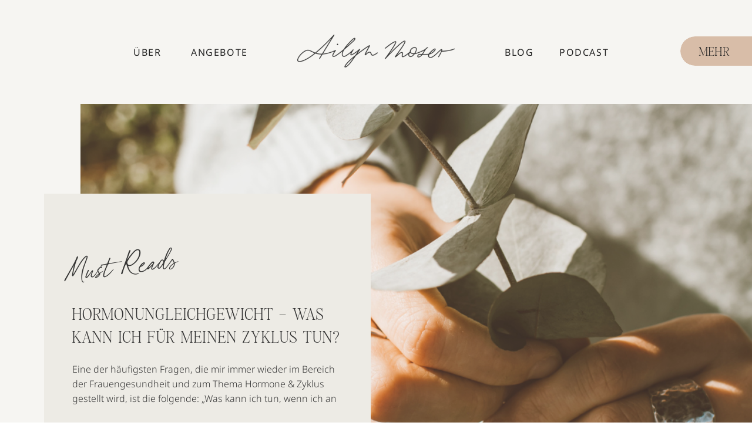

--- FILE ---
content_type: text/html; charset=UTF-8
request_url: https://ailynmoser.de/tag/akupunktur/
body_size: 48172
content:
<!DOCTYPE html>
<html lang="de" class="d">
<head>
<link rel="stylesheet" type="text/css" href="//lib.showit.co/engine/2.6.2/showit.css" />
<meta name='robots' content='index, follow, max-image-preview:large, max-snippet:-1, max-video-preview:-1' />
<script id="cookieyes" type="text/javascript" src="https://cdn-cookieyes.com/client_data/ffd46b5ac1569eef70154d67/script.js"></script>
	<!-- This site is optimized with the Yoast SEO plugin v26.8 - https://yoast.com/product/yoast-seo-wordpress/ -->
	<title>Akupunktur Archive - ailynmoser.de</title>
	<link rel="canonical" href="https://ailynmoser.de/tag/akupunktur/" />
	<meta property="og:locale" content="de_DE" />
	<meta property="og:type" content="article" />
	<meta property="og:title" content="Akupunktur Archive - ailynmoser.de" />
	<meta property="og:url" content="https://ailynmoser.de/tag/akupunktur/" />
	<meta property="og:site_name" content="ailynmoser.de" />
	<meta property="og:image" content="https://i0.wp.com/ailynmoser.de/wp-content/uploads/2023/07/AM_Logo2_olive.png?fit=788%2C165&ssl=1" />
	<meta property="og:image:width" content="788" />
	<meta property="og:image:height" content="165" />
	<meta property="og:image:type" content="image/png" />
	<meta name="twitter:card" content="summary_large_image" />
	<script type="application/ld+json" class="yoast-schema-graph">{"@context":"https://schema.org","@graph":[{"@type":"CollectionPage","@id":"https://ailynmoser.de/tag/akupunktur/","url":"https://ailynmoser.de/tag/akupunktur/","name":"Akupunktur Archive - ailynmoser.de","isPartOf":{"@id":"https://ailynmoser.de/#website"},"breadcrumb":{"@id":"https://ailynmoser.de/tag/akupunktur/#breadcrumb"},"inLanguage":"de"},{"@type":"BreadcrumbList","@id":"https://ailynmoser.de/tag/akupunktur/#breadcrumb","itemListElement":[{"@type":"ListItem","position":1,"name":"Startseite","item":"https://ailynmoser.de/"},{"@type":"ListItem","position":2,"name":"Akupunktur"}]},{"@type":"WebSite","@id":"https://ailynmoser.de/#website","url":"https://ailynmoser.de/","name":"ailynmoser.de","description":"Ganzheitliche Frauengesundheit","publisher":{"@id":"https://ailynmoser.de/#organization"},"potentialAction":[{"@type":"SearchAction","target":{"@type":"EntryPoint","urlTemplate":"https://ailynmoser.de/?s={search_term_string}"},"query-input":{"@type":"PropertyValueSpecification","valueRequired":true,"valueName":"search_term_string"}}],"inLanguage":"de"},{"@type":"Organization","@id":"https://ailynmoser.de/#organization","name":"Ailyn Moser Ganzheitliche Frauengesundheit","url":"https://ailynmoser.de/","logo":{"@type":"ImageObject","inLanguage":"de","@id":"https://ailynmoser.de/#/schema/logo/image/","url":"https://ailynmoser.de/wp-content/uploads/2023/06/Favicon-WP.png","contentUrl":"https://ailynmoser.de/wp-content/uploads/2023/06/Favicon-WP.png","width":256,"height":256,"caption":"Ailyn Moser Ganzheitliche Frauengesundheit"},"image":{"@id":"https://ailynmoser.de/#/schema/logo/image/"},"sameAs":["https://www.facebook.com/ailynmoser.eatcarelive","https://www.instagram.com/ailynmoser/","https://www.youtube.com/c/EatCareLive","https://open.spotify.com/show/7LjwYIyL2cOKkHiLcBPVna?si=b72fbe3771cd408e"]}]}</script>
	<!-- / Yoast SEO plugin. -->


<link rel='dns-prefetch' href='//stats.wp.com' />
<link rel='preconnect' href='//i0.wp.com' />
<link rel='preconnect' href='//c0.wp.com' />
<link rel="alternate" type="application/rss+xml" title="ailynmoser.de &raquo; Feed" href="https://ailynmoser.de/feed/" />
<link rel="alternate" type="application/rss+xml" title="ailynmoser.de &raquo; Kommentar-Feed" href="https://ailynmoser.de/comments/feed/" />
<link rel="alternate" type="application/rss+xml" title="ailynmoser.de &raquo; Akupunktur Schlagwort-Feed" href="https://ailynmoser.de/tag/akupunktur/feed/" />
<script type="text/javascript">
/* <![CDATA[ */
window._wpemojiSettings = {"baseUrl":"https:\/\/s.w.org\/images\/core\/emoji\/16.0.1\/72x72\/","ext":".png","svgUrl":"https:\/\/s.w.org\/images\/core\/emoji\/16.0.1\/svg\/","svgExt":".svg","source":{"concatemoji":"https:\/\/ailynmoser.de\/wp-includes\/js\/wp-emoji-release.min.js?ver=6.8.3"}};
/*! This file is auto-generated */
!function(s,n){var o,i,e;function c(e){try{var t={supportTests:e,timestamp:(new Date).valueOf()};sessionStorage.setItem(o,JSON.stringify(t))}catch(e){}}function p(e,t,n){e.clearRect(0,0,e.canvas.width,e.canvas.height),e.fillText(t,0,0);var t=new Uint32Array(e.getImageData(0,0,e.canvas.width,e.canvas.height).data),a=(e.clearRect(0,0,e.canvas.width,e.canvas.height),e.fillText(n,0,0),new Uint32Array(e.getImageData(0,0,e.canvas.width,e.canvas.height).data));return t.every(function(e,t){return e===a[t]})}function u(e,t){e.clearRect(0,0,e.canvas.width,e.canvas.height),e.fillText(t,0,0);for(var n=e.getImageData(16,16,1,1),a=0;a<n.data.length;a++)if(0!==n.data[a])return!1;return!0}function f(e,t,n,a){switch(t){case"flag":return n(e,"\ud83c\udff3\ufe0f\u200d\u26a7\ufe0f","\ud83c\udff3\ufe0f\u200b\u26a7\ufe0f")?!1:!n(e,"\ud83c\udde8\ud83c\uddf6","\ud83c\udde8\u200b\ud83c\uddf6")&&!n(e,"\ud83c\udff4\udb40\udc67\udb40\udc62\udb40\udc65\udb40\udc6e\udb40\udc67\udb40\udc7f","\ud83c\udff4\u200b\udb40\udc67\u200b\udb40\udc62\u200b\udb40\udc65\u200b\udb40\udc6e\u200b\udb40\udc67\u200b\udb40\udc7f");case"emoji":return!a(e,"\ud83e\udedf")}return!1}function g(e,t,n,a){var r="undefined"!=typeof WorkerGlobalScope&&self instanceof WorkerGlobalScope?new OffscreenCanvas(300,150):s.createElement("canvas"),o=r.getContext("2d",{willReadFrequently:!0}),i=(o.textBaseline="top",o.font="600 32px Arial",{});return e.forEach(function(e){i[e]=t(o,e,n,a)}),i}function t(e){var t=s.createElement("script");t.src=e,t.defer=!0,s.head.appendChild(t)}"undefined"!=typeof Promise&&(o="wpEmojiSettingsSupports",i=["flag","emoji"],n.supports={everything:!0,everythingExceptFlag:!0},e=new Promise(function(e){s.addEventListener("DOMContentLoaded",e,{once:!0})}),new Promise(function(t){var n=function(){try{var e=JSON.parse(sessionStorage.getItem(o));if("object"==typeof e&&"number"==typeof e.timestamp&&(new Date).valueOf()<e.timestamp+604800&&"object"==typeof e.supportTests)return e.supportTests}catch(e){}return null}();if(!n){if("undefined"!=typeof Worker&&"undefined"!=typeof OffscreenCanvas&&"undefined"!=typeof URL&&URL.createObjectURL&&"undefined"!=typeof Blob)try{var e="postMessage("+g.toString()+"("+[JSON.stringify(i),f.toString(),p.toString(),u.toString()].join(",")+"));",a=new Blob([e],{type:"text/javascript"}),r=new Worker(URL.createObjectURL(a),{name:"wpTestEmojiSupports"});return void(r.onmessage=function(e){c(n=e.data),r.terminate(),t(n)})}catch(e){}c(n=g(i,f,p,u))}t(n)}).then(function(e){for(var t in e)n.supports[t]=e[t],n.supports.everything=n.supports.everything&&n.supports[t],"flag"!==t&&(n.supports.everythingExceptFlag=n.supports.everythingExceptFlag&&n.supports[t]);n.supports.everythingExceptFlag=n.supports.everythingExceptFlag&&!n.supports.flag,n.DOMReady=!1,n.readyCallback=function(){n.DOMReady=!0}}).then(function(){return e}).then(function(){var e;n.supports.everything||(n.readyCallback(),(e=n.source||{}).concatemoji?t(e.concatemoji):e.wpemoji&&e.twemoji&&(t(e.twemoji),t(e.wpemoji)))}))}((window,document),window._wpemojiSettings);
/* ]]> */
</script>
<style id='wp-emoji-styles-inline-css' type='text/css'>

	img.wp-smiley, img.emoji {
		display: inline !important;
		border: none !important;
		box-shadow: none !important;
		height: 1em !important;
		width: 1em !important;
		margin: 0 0.07em !important;
		vertical-align: -0.1em !important;
		background: none !important;
		padding: 0 !important;
	}
</style>
<link rel='stylesheet' id='wp-block-library-css' href='https://c0.wp.com/c/6.8.3/wp-includes/css/dist/block-library/style.min.css' type='text/css' media='all' />
<style id='classic-theme-styles-inline-css' type='text/css'>
/*! This file is auto-generated */
.wp-block-button__link{color:#fff;background-color:#32373c;border-radius:9999px;box-shadow:none;text-decoration:none;padding:calc(.667em + 2px) calc(1.333em + 2px);font-size:1.125em}.wp-block-file__button{background:#32373c;color:#fff;text-decoration:none}
</style>
<style id='global-styles-inline-css' type='text/css'>
:root{--wp--preset--aspect-ratio--square: 1;--wp--preset--aspect-ratio--4-3: 4/3;--wp--preset--aspect-ratio--3-4: 3/4;--wp--preset--aspect-ratio--3-2: 3/2;--wp--preset--aspect-ratio--2-3: 2/3;--wp--preset--aspect-ratio--16-9: 16/9;--wp--preset--aspect-ratio--9-16: 9/16;--wp--preset--color--black: #000000;--wp--preset--color--cyan-bluish-gray: #abb8c3;--wp--preset--color--white: #ffffff;--wp--preset--color--pale-pink: #f78da7;--wp--preset--color--vivid-red: #cf2e2e;--wp--preset--color--luminous-vivid-orange: #ff6900;--wp--preset--color--luminous-vivid-amber: #fcb900;--wp--preset--color--light-green-cyan: #7bdcb5;--wp--preset--color--vivid-green-cyan: #00d084;--wp--preset--color--pale-cyan-blue: #8ed1fc;--wp--preset--color--vivid-cyan-blue: #0693e3;--wp--preset--color--vivid-purple: #9b51e0;--wp--preset--gradient--vivid-cyan-blue-to-vivid-purple: linear-gradient(135deg,rgba(6,147,227,1) 0%,rgb(155,81,224) 100%);--wp--preset--gradient--light-green-cyan-to-vivid-green-cyan: linear-gradient(135deg,rgb(122,220,180) 0%,rgb(0,208,130) 100%);--wp--preset--gradient--luminous-vivid-amber-to-luminous-vivid-orange: linear-gradient(135deg,rgba(252,185,0,1) 0%,rgba(255,105,0,1) 100%);--wp--preset--gradient--luminous-vivid-orange-to-vivid-red: linear-gradient(135deg,rgba(255,105,0,1) 0%,rgb(207,46,46) 100%);--wp--preset--gradient--very-light-gray-to-cyan-bluish-gray: linear-gradient(135deg,rgb(238,238,238) 0%,rgb(169,184,195) 100%);--wp--preset--gradient--cool-to-warm-spectrum: linear-gradient(135deg,rgb(74,234,220) 0%,rgb(151,120,209) 20%,rgb(207,42,186) 40%,rgb(238,44,130) 60%,rgb(251,105,98) 80%,rgb(254,248,76) 100%);--wp--preset--gradient--blush-light-purple: linear-gradient(135deg,rgb(255,206,236) 0%,rgb(152,150,240) 100%);--wp--preset--gradient--blush-bordeaux: linear-gradient(135deg,rgb(254,205,165) 0%,rgb(254,45,45) 50%,rgb(107,0,62) 100%);--wp--preset--gradient--luminous-dusk: linear-gradient(135deg,rgb(255,203,112) 0%,rgb(199,81,192) 50%,rgb(65,88,208) 100%);--wp--preset--gradient--pale-ocean: linear-gradient(135deg,rgb(255,245,203) 0%,rgb(182,227,212) 50%,rgb(51,167,181) 100%);--wp--preset--gradient--electric-grass: linear-gradient(135deg,rgb(202,248,128) 0%,rgb(113,206,126) 100%);--wp--preset--gradient--midnight: linear-gradient(135deg,rgb(2,3,129) 0%,rgb(40,116,252) 100%);--wp--preset--font-size--small: 13px;--wp--preset--font-size--medium: 20px;--wp--preset--font-size--large: 36px;--wp--preset--font-size--x-large: 42px;--wp--preset--spacing--20: 0.44rem;--wp--preset--spacing--30: 0.67rem;--wp--preset--spacing--40: 1rem;--wp--preset--spacing--50: 1.5rem;--wp--preset--spacing--60: 2.25rem;--wp--preset--spacing--70: 3.38rem;--wp--preset--spacing--80: 5.06rem;--wp--preset--shadow--natural: 6px 6px 9px rgba(0, 0, 0, 0.2);--wp--preset--shadow--deep: 12px 12px 50px rgba(0, 0, 0, 0.4);--wp--preset--shadow--sharp: 6px 6px 0px rgba(0, 0, 0, 0.2);--wp--preset--shadow--outlined: 6px 6px 0px -3px rgba(255, 255, 255, 1), 6px 6px rgba(0, 0, 0, 1);--wp--preset--shadow--crisp: 6px 6px 0px rgba(0, 0, 0, 1);}:where(.is-layout-flex){gap: 0.5em;}:where(.is-layout-grid){gap: 0.5em;}body .is-layout-flex{display: flex;}.is-layout-flex{flex-wrap: wrap;align-items: center;}.is-layout-flex > :is(*, div){margin: 0;}body .is-layout-grid{display: grid;}.is-layout-grid > :is(*, div){margin: 0;}:where(.wp-block-columns.is-layout-flex){gap: 2em;}:where(.wp-block-columns.is-layout-grid){gap: 2em;}:where(.wp-block-post-template.is-layout-flex){gap: 1.25em;}:where(.wp-block-post-template.is-layout-grid){gap: 1.25em;}.has-black-color{color: var(--wp--preset--color--black) !important;}.has-cyan-bluish-gray-color{color: var(--wp--preset--color--cyan-bluish-gray) !important;}.has-white-color{color: var(--wp--preset--color--white) !important;}.has-pale-pink-color{color: var(--wp--preset--color--pale-pink) !important;}.has-vivid-red-color{color: var(--wp--preset--color--vivid-red) !important;}.has-luminous-vivid-orange-color{color: var(--wp--preset--color--luminous-vivid-orange) !important;}.has-luminous-vivid-amber-color{color: var(--wp--preset--color--luminous-vivid-amber) !important;}.has-light-green-cyan-color{color: var(--wp--preset--color--light-green-cyan) !important;}.has-vivid-green-cyan-color{color: var(--wp--preset--color--vivid-green-cyan) !important;}.has-pale-cyan-blue-color{color: var(--wp--preset--color--pale-cyan-blue) !important;}.has-vivid-cyan-blue-color{color: var(--wp--preset--color--vivid-cyan-blue) !important;}.has-vivid-purple-color{color: var(--wp--preset--color--vivid-purple) !important;}.has-black-background-color{background-color: var(--wp--preset--color--black) !important;}.has-cyan-bluish-gray-background-color{background-color: var(--wp--preset--color--cyan-bluish-gray) !important;}.has-white-background-color{background-color: var(--wp--preset--color--white) !important;}.has-pale-pink-background-color{background-color: var(--wp--preset--color--pale-pink) !important;}.has-vivid-red-background-color{background-color: var(--wp--preset--color--vivid-red) !important;}.has-luminous-vivid-orange-background-color{background-color: var(--wp--preset--color--luminous-vivid-orange) !important;}.has-luminous-vivid-amber-background-color{background-color: var(--wp--preset--color--luminous-vivid-amber) !important;}.has-light-green-cyan-background-color{background-color: var(--wp--preset--color--light-green-cyan) !important;}.has-vivid-green-cyan-background-color{background-color: var(--wp--preset--color--vivid-green-cyan) !important;}.has-pale-cyan-blue-background-color{background-color: var(--wp--preset--color--pale-cyan-blue) !important;}.has-vivid-cyan-blue-background-color{background-color: var(--wp--preset--color--vivid-cyan-blue) !important;}.has-vivid-purple-background-color{background-color: var(--wp--preset--color--vivid-purple) !important;}.has-black-border-color{border-color: var(--wp--preset--color--black) !important;}.has-cyan-bluish-gray-border-color{border-color: var(--wp--preset--color--cyan-bluish-gray) !important;}.has-white-border-color{border-color: var(--wp--preset--color--white) !important;}.has-pale-pink-border-color{border-color: var(--wp--preset--color--pale-pink) !important;}.has-vivid-red-border-color{border-color: var(--wp--preset--color--vivid-red) !important;}.has-luminous-vivid-orange-border-color{border-color: var(--wp--preset--color--luminous-vivid-orange) !important;}.has-luminous-vivid-amber-border-color{border-color: var(--wp--preset--color--luminous-vivid-amber) !important;}.has-light-green-cyan-border-color{border-color: var(--wp--preset--color--light-green-cyan) !important;}.has-vivid-green-cyan-border-color{border-color: var(--wp--preset--color--vivid-green-cyan) !important;}.has-pale-cyan-blue-border-color{border-color: var(--wp--preset--color--pale-cyan-blue) !important;}.has-vivid-cyan-blue-border-color{border-color: var(--wp--preset--color--vivid-cyan-blue) !important;}.has-vivid-purple-border-color{border-color: var(--wp--preset--color--vivid-purple) !important;}.has-vivid-cyan-blue-to-vivid-purple-gradient-background{background: var(--wp--preset--gradient--vivid-cyan-blue-to-vivid-purple) !important;}.has-light-green-cyan-to-vivid-green-cyan-gradient-background{background: var(--wp--preset--gradient--light-green-cyan-to-vivid-green-cyan) !important;}.has-luminous-vivid-amber-to-luminous-vivid-orange-gradient-background{background: var(--wp--preset--gradient--luminous-vivid-amber-to-luminous-vivid-orange) !important;}.has-luminous-vivid-orange-to-vivid-red-gradient-background{background: var(--wp--preset--gradient--luminous-vivid-orange-to-vivid-red) !important;}.has-very-light-gray-to-cyan-bluish-gray-gradient-background{background: var(--wp--preset--gradient--very-light-gray-to-cyan-bluish-gray) !important;}.has-cool-to-warm-spectrum-gradient-background{background: var(--wp--preset--gradient--cool-to-warm-spectrum) !important;}.has-blush-light-purple-gradient-background{background: var(--wp--preset--gradient--blush-light-purple) !important;}.has-blush-bordeaux-gradient-background{background: var(--wp--preset--gradient--blush-bordeaux) !important;}.has-luminous-dusk-gradient-background{background: var(--wp--preset--gradient--luminous-dusk) !important;}.has-pale-ocean-gradient-background{background: var(--wp--preset--gradient--pale-ocean) !important;}.has-electric-grass-gradient-background{background: var(--wp--preset--gradient--electric-grass) !important;}.has-midnight-gradient-background{background: var(--wp--preset--gradient--midnight) !important;}.has-small-font-size{font-size: var(--wp--preset--font-size--small) !important;}.has-medium-font-size{font-size: var(--wp--preset--font-size--medium) !important;}.has-large-font-size{font-size: var(--wp--preset--font-size--large) !important;}.has-x-large-font-size{font-size: var(--wp--preset--font-size--x-large) !important;}
:where(.wp-block-post-template.is-layout-flex){gap: 1.25em;}:where(.wp-block-post-template.is-layout-grid){gap: 1.25em;}
:where(.wp-block-columns.is-layout-flex){gap: 2em;}:where(.wp-block-columns.is-layout-grid){gap: 2em;}
:root :where(.wp-block-pullquote){font-size: 1.5em;line-height: 1.6;}
</style>
<link rel='stylesheet' id='labb-frontend-styles-css' href='https://ailynmoser.de/wp-content/plugins/addons-for-beaver-builder-premium/assets/css/labb-frontend.css?ver=3.9.2' type='text/css' media='all' />
<link rel='stylesheet' id='labb-icomoon-styles-css' href='https://ailynmoser.de/wp-content/plugins/addons-for-beaver-builder-premium/assets/css/icomoon.css?ver=3.9.2' type='text/css' media='all' />
<link rel='stylesheet' id='pub-style-css' href='https://ailynmoser.de/wp-content/themes/showit/pubs/xl4bxje1tha-ebcweook3q/20251202113400Skdbrbk/assets/pub.css?ver=1764675260' type='text/css' media='all' />
<script type="text/javascript" src="https://c0.wp.com/c/6.8.3/wp-includes/js/jquery/jquery.min.js" id="jquery-core-js"></script>
<script type="text/javascript" id="jquery-core-js-after">
/* <![CDATA[ */
$ = jQuery;
/* ]]> */
</script>
<script type="text/javascript" src="https://c0.wp.com/c/6.8.3/wp-includes/js/jquery/jquery-migrate.min.js" id="jquery-migrate-js"></script>
<script type="text/javascript" src="https://ailynmoser.de/wp-content/themes/showit/pubs/xl4bxje1tha-ebcweook3q/20251202113400Skdbrbk/assets/pub.js?ver=1764675260" id="pub-script-js"></script>
<link rel="https://api.w.org/" href="https://ailynmoser.de/wp-json/" /><link rel="alternate" title="JSON" type="application/json" href="https://ailynmoser.de/wp-json/wp/v2/tags/1789" /><link rel="EditURI" type="application/rsd+xml" title="RSD" href="https://ailynmoser.de/xmlrpc.php?rsd" />
        <script type="text/javascript">
            (function () {
                window.labb_fs = {can_use_premium_code: true};
            })();
        </script>
        	<style>img#wpstats{display:none}</style>
		<style class="wpcode-css-snippet">@media only screen and (max-width:768px) {
#jp-relatedposts h3.jp-relatedposts-headline {
    display: none !important;      
}
}
</style><style class="wpcode-css-snippet">#jp-relatedposts h3.jp-relatedposts-headline em {
  color: rgba(51,51,51,1);
  text-transform: none;
  line-height: 1.2;
  letter-spacing: 0em;
  font-size: 23px;
  text-align: center;
  font-family: 'Blue Paradise';
  font-weight: 400;
  font-style: normal;
}
</style><style class="wpcode-css-snippet">@media only screen and (max-width:768px) {
#jp-relatedposts .jp-relatedposts-items .jp-relatedposts-post {
display: none !important;
}
}
</style><link rel="icon" href="https://i0.wp.com/ailynmoser.de/wp-content/uploads/2023/06/Favicon-WP.png?fit=32%2C32&#038;ssl=1" sizes="32x32" />
<link rel="icon" href="https://i0.wp.com/ailynmoser.de/wp-content/uploads/2023/06/Favicon-WP.png?fit=192%2C192&#038;ssl=1" sizes="192x192" />
<link rel="apple-touch-icon" href="https://i0.wp.com/ailynmoser.de/wp-content/uploads/2023/06/Favicon-WP.png?fit=180%2C180&#038;ssl=1" />
<meta name="msapplication-TileImage" content="https://i0.wp.com/ailynmoser.de/wp-content/uploads/2023/06/Favicon-WP.png?fit=256%2C256&#038;ssl=1" />

<meta charset="UTF-8" />
<meta name="viewport" content="width=device-width, initial-scale=1" />
<link rel="icon" type="image/png" href="//static.showit.co/200/h51A6qYZQuyC3j8lIDwOPQ/189389/am_branding_brandmark_illustration_olive.png" />
<link rel="preconnect" href="https://static.showit.co" />


<style>
@font-face{font-family:Noto Sans Regular;src:url('//static.showit.co/file/VHz1nEnZQBiO9aNbexUI4g/shared/notosans-regular.woff');}
@font-face{font-family:Noto Sans Medium;src:url('//static.showit.co/file/giQ9E_WsTr2ym-TF09Ztww/shared/notosans-medium.woff');}
@font-face{font-family:HV Fitzgerald Regular;src:url('//static.showit.co/file/0zfTIwAYTbeOqWeIgArLkg/189389/hv_fitzgerald_regular.woff');}
@font-face{font-family:Blue Paradise;src:url('//static.showit.co/file/qkfe8FXojlWCl-TD0NkBRw/189389/blue-paradise-regular.woff');}
@font-face{font-family:Noto Sans Light;src:url('//static.showit.co/file/IjZxpRjSRgCoeKWX-Mcclg/shared/notosans-light.woff');}
@font-face{font-family:HV Fitzgerald Italic;src:url('//static.showit.co/file/fklDjVQnQ3uJ5OFCUU7fkQ/189389/hv_fitzgerald_italic.woff');}
@font-face{font-family:Noto Sans Bold;src:url('//static.showit.co/file/TMIKIxrxTaK43QzAhDVV6g/shared/notosans-bold.woff');}
@font-face{font-family:The Stylish Babes;src:url('//static.showit.co/file/iA1D26Q0QS-pONOW1LaAtA/shared/thestylishbabes.woff');}
</style>
<script id="init_data" type="application/json">
{"mobile":{"w":320,"bgColor":"#f6f5f2","bgFillType":"color"},"desktop":{"w":1200,"defaultTrIn":{"type":"fade"},"defaultTrOut":{"type":"fade"},"bgFillType":"color","bgColor":"#000000:0"},"sid":"xl4bxje1tha-ebcweook3q","break":768,"assetURL":"//static.showit.co","contactFormId":"189389/323802","cfAction":"aHR0cHM6Ly9jbGllbnRzZXJ2aWNlLnNob3dpdC5jby9jb250YWN0Zm9ybQ==","sgAction":"aHR0cHM6Ly9jbGllbnRzZXJ2aWNlLnNob3dpdC5jby9zb2NpYWxncmlk","blockData":[{"slug":"menu","visible":"a","states":[],"d":{"h":177,"w":1200,"locking":{},"bgFillType":"color","bgColor":"colors-1","bgMediaType":"none"},"m":{"h":78,"w":320,"locking":{"offset":0},"bgFillType":"color","bgColor":"colors-1","bgMediaType":"none"}},{"slug":"must-reads","visible":"a","states":[{"d":{"bgFillType":"color","bgColor":"#000000:0","bgMediaType":"none"},"m":{"bgFillType":"color","bgColor":"#000000:0","bgMediaType":"none"},"slug":"view-1"}],"d":{"h":819,"w":1200,"nature":"wH","aav":3.75,"bgFillType":"color","bgColor":"colors-1","bgMediaType":"none"},"m":{"h":526,"w":320,"nature":"dH","aav":3.75,"bgFillType":"color","bgColor":"colors-1","bgMediaType":"none"},"wpPostLookup":true,"stateTrans":[{}]},{"slug":"willkommen","visible":"a","states":[],"d":{"h":492,"w":1200,"nature":"dH","aav":4.5,"bgFillType":"color","bgColor":"colors-1","bgMediaType":"none"},"m":{"h":746,"w":320,"nature":"dH","aav":4.5,"bgFillType":"color","bgColor":"colors-1","bgMediaType":"none"}},{"slug":"blog-menu-kategorien","visible":"a","states":[],"d":{"h":217,"w":1200,"bgFillType":"color","bgColor":"#cacfc7","bgMediaType":"none"},"m":{"h":557,"w":320,"bgFillType":"color","bgColor":"#cacfc7","bgMediaType":"image","bgOpacity":100,"bgPos":"cm","bgScale":"cover","bgScroll":"p"}},{"slug":"neueste-beitraege-wp","visible":"a","states":[{"d":{"bgFillType":"color","bgColor":"#000000:0","bgMediaType":"none"},"m":{"bgFillType":"color","bgColor":"#000000:0","bgMediaType":"none"},"slug":"view-1"},{"d":{"bgFillType":"color","bgColor":"#000000:0","bgMediaType":"none"},"m":{"bgFillType":"color","bgColor":"#000000:0","bgMediaType":"none"},"slug":"view-2"},{"d":{"bgFillType":"color","bgColor":"#000000:0","bgMediaType":"none"},"m":{"bgFillType":"color","bgColor":"#000000:0","bgMediaType":"none"},"slug":"view-3"}],"d":{"h":2232,"w":1200,"locking":{"offset":100},"nature":"dH","bgFillType":"color","bgColor":"colors-1","bgMediaType":"none"},"m":{"h":2251,"w":320,"locking":{"offset":100},"nature":"dH","bgFillType":"color","bgColor":"colors-1","bgMediaType":"none"},"stateTrans":[{},{},{}]},{"slug":"embed-trigger-optinmonster","visible":"a","states":[],"d":{"h":1,"w":1200,"bgFillType":"color","bgColor":"colors-1","bgMediaType":"none"},"m":{"h":1,"w":320,"bgFillType":"color","bgColor":"colors-1","bgMediaType":"none"}},{"slug":"aeltere-neuere-beitraege","visible":"a","states":[],"d":{"h":187,"w":1200,"nature":"dH","bgFillType":"color","bgColor":"colors-1","bgMediaType":"none"},"m":{"h":117,"w":320,"nature":"dH","bgFillType":"color","bgColor":"colors-1","bgMediaType":"none"}},{"slug":"ausbildung-infobroschuere","visible":"a","states":[],"d":{"h":785,"w":1200,"nature":"wH","bgFillType":"color","bgColor":"#b3b9af","bgMediaType":"image","bgImage":{"key":"JDARIr0uSiOm-_xmCBgiIQ/189389/entspannte-frau-auf-dem-boden-sitzend.jpg","aspect_ratio":1.50021,"title":"entspannte-frau-auf-dem-boden-sitzend","type":"asset"},"bgOpacity":"25","bgPos":"ct","bgScale":"cover","bgScroll":"x"},"m":{"h":506,"w":320,"bgFillType":"color","bgColor":"#b3b9af","bgMediaType":"image","bgImage":{"key":"rik0BuguRDu7Ub-pOR2zkw/shared/imani-bahati-l1klswdclyq-unsplash.jpg","aspect_ratio":1.5,"title":"imani-bahati-L1kLSwdclYQ-unsplash","type":"asset"},"bgOpacity":30,"bgPos":"cb","bgScale":"cover","bgScroll":"p"},"ps":[{"trigger":"onscreen","type":"show"}]},{"slug":"beliebte-beitraege","visible":"d","states":[{"d":{"bgFillType":"color","bgColor":"#000000:0","bgMediaType":"none"},"m":{"bgFillType":"color","bgColor":"#000000:0","bgMediaType":"none"},"slug":"view-1"},{"d":{"bgFillType":"color","bgColor":"#000000:0","bgMediaType":"none"},"m":{"bgFillType":"color","bgColor":"#000000:0","bgMediaType":"none"},"slug":"view-2"},{"d":{"bgFillType":"color","bgColor":"#000000:0","bgMediaType":"none"},"m":{"bgFillType":"color","bgColor":"#000000:0","bgMediaType":"none"},"slug":"view-3"}],"d":{"h":1054,"w":1200,"nature":"dH","aav":4.5,"bgFillType":"color","bgColor":"colors-1","bgMediaType":"image","bgOpacity":72,"bgPos":"cb","bgScale":"cover","bgScroll":"x"},"m":{"h":2370,"w":320,"nature":"dH","bgFillType":"color","bgColor":"colors-1","bgMediaType":"image","bgOpacity":72,"bgPos":"cb","bgScale":"cover","bgScroll":"x"},"wpPostLookup":true,"stateTrans":[{},{},{}]},{"slug":"about-ailyn","visible":"d","states":[],"d":{"h":1002,"w":1200,"nature":"wH","bgFillType":"color","bgColor":"#a0a68f","bgMediaType":"none"},"m":{"h":818,"w":320,"nature":"wH","bgFillType":"color","bgColor":"#a0a68f","bgMediaType":"none"}},{"slug":"meine-all-time-favoriten","visible":"a","states":[{"d":{"bgFillType":"color","bgColor":"#000000:0","bgMediaType":"none"},"m":{"bgFillType":"color","bgColor":"#000000:0","bgMediaType":"none"},"slug":"view-1-1"},{"d":{"bgFillType":"color","bgColor":"#000000:0","bgMediaType":"none"},"m":{"bgFillType":"color","bgColor":"#000000:0","bgMediaType":"none"},"slug":"view-1-4"},{"d":{"bgFillType":"color","bgColor":"#000000:0","bgMediaType":"none"},"m":{"bgFillType":"color","bgColor":"#000000:0","bgMediaType":"none"},"slug":"view-1-5"}],"d":{"h":1280,"w":1200,"nature":"wH","bgFillType":"color","bgColor":"colors-1","bgMediaType":"none"},"m":{"h":271,"w":320,"bgFillType":"color","bgColor":"colors-1","bgMediaType":"none"},"stateTrans":[{},{},{}]},{"slug":"affiliate-galerie-mobil","visible":"m","states":[{"d":{"bgFillType":"color","bgColor":"#000000:0","bgMediaType":"none"},"m":{"bgFillType":"color","bgColor":"#000000:0","bgMediaType":"none"},"slug":"norsan"},{"d":{"bgFillType":"color","bgColor":"#000000:0","bgMediaType":"none"},"m":{"bgFillType":"color","bgColor":"#000000:0","bgMediaType":"none"},"slug":"ringana"},{"d":{"bgFillType":"color","bgColor":"#000000:0","bgMediaType":"none"},"m":{"bgFillType":"color","bgColor":"#000000:0","bgMediaType":"none"},"slug":"tisso"}],"d":{"h":1469,"w":1200,"bgFillType":"color","bgColor":"colors-1","bgMediaType":"none"},"m":{"h":692,"w":320,"bgFillType":"color","bgColor":"colors-1","bgMediaType":"none"},"stateTrans":[{},{},{}]},{"slug":"browse-nach-kategorien","visible":"d","states":[],"d":{"h":652,"w":1200,"bgFillType":"color","bgColor":"#e3d0c2","bgMediaType":"image","bgOpacity":34,"bgPos":"cm","bgScale":"cover","bgScroll":"x"},"m":{"h":688,"w":320,"bgFillType":"color","bgColor":"#e3d0c2","bgMediaType":"image","bgOpacity":34,"bgPos":"cm","bgScale":"cover","bgScroll":"x"}},{"slug":"get-on-the-list-recaptcha-1","visible":"a","states":[],"d":{"h":1045,"w":1200,"bgFillType":"color","bgColor":"colors-7","bgMediaType":"none"},"m":{"h":789,"w":320,"bgFillType":"color","bgColor":"colors-7","bgMediaType":"none"}},{"slug":"blog-footer","visible":"a","states":[],"d":{"h":610,"w":1200,"bgFillType":"color","bgColor":"colors-2","bgMediaType":"none"},"m":{"h":1119,"w":320,"bgFillType":"color","bgColor":"colors-2","bgMediaType":"none"}},{"slug":"desktop-menu","visible":"d","states":[],"d":{"h":585,"w":1200,"locking":{"side":"t"},"trIn":{"type":"slide","delay":0,"duration":1,"direction":"Right"},"trOut":{"type":"slide","delay":0,"duration":2,"direction":"Right"},"bgFillType":"color","bgColor":"#000000:0","bgMediaType":"none","tr":{"in":{"cl":"slideInRight","d":1,"dl":0},"out":{"cl":"slideOutRight","d":2,"dl":0}}},"m":{"h":200,"w":320,"bgFillType":"color","bgColor":"colors-1","bgMediaType":"none"}},{"slug":"mobile-menu","visible":"m","states":[],"d":{"h":400,"w":1200,"bgFillType":"color","bgColor":"colors-1","bgMediaType":"none"},"m":{"h":612,"w":320,"locking":{"side":"t"},"nature":"wH","bgFillType":"color","bgColor":"#e3d0c2:100","bgMediaType":"none"}}],"elementData":[{"type":"text","visible":"d","id":"menu_0","blockId":"menu","m":{"x":233,"y":36,"w":108,"h":18,"a":0},"d":{"x":187,"y":79,"w":54,"h":20,"a":0}},{"type":"text","visible":"d","id":"menu_1","blockId":"menu","m":{"x":233,"y":36,"w":108,"h":18,"a":0},"d":{"x":285,"y":79,"w":106,"h":20,"a":0}},{"type":"graphic","visible":"a","id":"menu_2","blockId":"menu","m":{"x":12,"y":22,"w":176,"h":37,"a":0,"gs":{"t":"fit"}},"d":{"x":466,"y":59,"w":268,"h":56,"a":0},"c":{"key":"mKLwVQk9SR-cHf7GVSkX_w/shared/am_branding_alternativelogo_v2_jet.png","aspect_ratio":4.77515}},{"type":"text","visible":"d","id":"menu_3","blockId":"menu","m":{"x":233,"y":30,"w":108,"h":18,"a":0},"d":{"x":819,"y":79,"w":58,"h":20,"a":0}},{"type":"text","visible":"d","id":"menu_4","blockId":"menu","m":{"x":233,"y":30,"w":108,"h":18,"a":0},"d":{"x":912,"y":79,"w":90,"h":20,"a":0}},{"type":"simple","visible":"a","id":"menu_5","blockId":"menu","m":{"x":227,"y":22,"w":138,"h":37,"a":0},"d":{"x":1078,"y":62,"w":135,"h":50,"a":0,"lockH":"r"}},{"type":"text","visible":"d","id":"menu_6","blockId":"menu","m":{"x":98,"y":128,"w":111,"h":37,"a":0},"d":{"x":1109,"y":74,"w":53,"h":21,"a":0,"lockH":"r"}},{"type":"simple","visible":"d","id":"menu_7","blockId":"menu","m":{"x":227,"y":22,"w":138,"h":37,"a":0},"d":{"x":1078,"y":62,"w":135,"h":50,"a":0,"lockH":"r"},"pc":[{"type":"show","block":"desktop-menu"}]},{"type":"text","visible":"m","id":"menu_8","blockId":"menu","m":{"x":225,"y":22,"w":93,"h":37,"a":0},"d":{"x":1109,"y":70,"w":53,"h":21,"a":0}},{"type":"simple","visible":"m","id":"menu_9","blockId":"menu","m":{"x":227,"y":22,"w":138,"h":37,"a":0},"d":{"x":1078,"y":55,"w":135,"h":50,"a":0,"lockH":"r"},"pc":[{"type":"show","block":"mobile-menu"}]},{"type":"graphic","visible":"a","id":"must-reads_view-1_0","blockId":"must-reads","m":{"x":0,"y":-30,"w":277,"h":358,"a":0,"gs":{"s":35}},"d":{"x":137,"y":0,"w":1107,"h":744,"a":0,"o":90,"gs":{"s":50},"lockH":"s","lockV":"ts"},"c":{"key":"bOF8j-P3Q9WtgjQTDL3Hjg/189389/strahlende-frau-voller-vitalitaet-ueber-ein-feld-tanzend.jpg","aspect_ratio":1.50021}},{"type":"simple","visible":"a","id":"must-reads_view-1_1","blockId":"must-reads","m":{"x":20,"y":193,"w":300,"h":308,"a":0},"d":{"x":75,"y":153,"w":556,"h":513,"a":0,"o":100,"lockH":"l"}},{"type":"text","visible":"a","id":"must-reads_view-1_2","blockId":"must-reads","m":{"x":34,"y":213,"w":165,"h":49,"a":353},"d":{"x":113,"y":236,"w":193,"h":69,"a":353,"o":90,"lockH":"l"}},{"type":"text","visible":"a","id":"must-reads_view-1_3","blockId":"must-reads","m":{"x":50,"y":283,"w":247,"h":68,"a":0},"d":{"x":122,"y":341,"w":463,"h":75,"a":0,"lockH":"l"}},{"type":"text","visible":"a","id":"must-reads_view-1_4","blockId":"must-reads","m":{"x":50,"y":359,"w":245,"h":59,"a":0},"d":{"x":123,"y":440,"w":461,"h":72,"a":0,"lockH":"l"}},{"type":"line","visible":"a","id":"must-reads_view-1_5","blockId":"must-reads","m":{"x":50,"y":449,"w":97,"a":0},"d":{"x":123,"y":581,"w":123,"h":2,"a":0,"o":90,"lockH":"l"}},{"type":"text","visible":"a","id":"must-reads_view-1_6","blockId":"must-reads","m":{"x":50,"y":428,"w":118,"h":21,"a":0},"d":{"x":123,"y":557,"w":135,"h":33,"a":0,"o":90,"lockH":"l"}},{"type":"simple","visible":"m","id":"willkommen_0","blockId":"willkommen","m":{"x":20,"y":44,"w":261,"h":343,"a":0},"d":{"x":141,"y":20,"w":1035,"h":527,"a":0}},{"type":"text","visible":"d","id":"willkommen_1","blockId":"willkommen","m":{"x":0,"y":35,"w":320,"h":41,"a":0},"d":{"x":318,"y":86,"w":564,"h":46,"a":0,"o":90}},{"type":"line","visible":"d","id":"willkommen_2","blockId":"willkommen","m":{"x":110,"y":169,"w":100,"a":0},"d":{"x":472,"y":154,"w":256,"h":1,"a":0}},{"type":"text","visible":"d","id":"willkommen_3","blockId":"willkommen","m":{"x":13,"y":91,"w":294,"h":76,"a":0,"trIn":{"cl":"fadeIn","d":0.75,"dl":0.25}},"d":{"x":190,"y":175,"w":821,"h":110,"a":0,"trIn":{"cl":"fadeIn","d":0.5,"dl":0.25}}},{"type":"text","visible":"d","id":"willkommen_4","blockId":"willkommen","m":{"x":28,"y":178,"w":265,"h":87,"a":0},"d":{"x":306,"y":306,"w":588,"h":73,"a":0}},{"type":"graphic","visible":"m","id":"willkommen_7","blockId":"willkommen","m":{"x":41,"y":35,"w":260,"h":331,"a":0,"o":100,"gs":{"s":40}},"d":{"x":34,"y":147,"w":559,"h":673,"a":0,"gs":{"s":25}},"c":{"key":"NDAJrpyXRnGGRqwMsNUfUQ/shared/ailyin.png","aspect_ratio":0.7533}},{"type":"text","visible":"m","id":"willkommen_9","blockId":"willkommen","m":{"x":20,"y":399,"w":275,"h":34,"a":0},"d":{"x":635,"y":339,"w":350,"h":42,"a":0}},{"type":"text","visible":"m","id":"willkommen_10","blockId":"willkommen","m":{"x":53,"y":44,"w":154,"h":61,"a":353,"trIn":{"cl":"fadeIn","d":"0.5","dl":0.25}},"d":{"x":645,"y":349,"w":350,"h":42,"a":0}},{"type":"text","visible":"m","id":"willkommen_11","blockId":"willkommen","m":{"x":20,"y":453,"w":281,"h":53,"a":0},"d":{"x":635,"y":400,"w":389,"h":78,"a":0}},{"type":"text","visible":"m","id":"willkommen_12","blockId":"willkommen","m":{"x":20,"y":519,"w":281,"h":106,"a":0},"d":{"x":635,"y":485,"w":389,"h":212,"a":0}},{"type":"text","visible":"m","id":"willkommen_13","blockId":"willkommen","m":{"x":20,"y":638,"w":281,"h":34,"a":0},"d":{"x":635,"y":485,"w":389,"h":212,"a":0}},{"type":"text","visible":"a","id":"blog-menu-kategorien_0","blockId":"blog-menu-kategorien","m":{"x":66,"y":65,"w":188,"h":59,"a":0},"d":{"x":11,"y":44,"w":163,"h":48,"a":353,"o":90}},{"type":"line","visible":"m","id":"blog-menu-kategorien_1","blockId":"blog-menu-kategorien","m":{"x":129,"y":167,"w":53,"a":90},"d":{"x":869,"y":94,"w":210,"h":1,"a":0}},{"type":"text","visible":"a","id":"blog-menu-kategorien_2","blockId":"blog-menu-kategorien","m":{"x":110,"y":211,"w":100,"h":36,"a":0},"d":{"x":93,"y":109,"w":118,"h":26,"a":0}},{"type":"text","visible":"a","id":"blog-menu-kategorien_3","blockId":"blog-menu-kategorien","m":{"x":110,"y":249,"w":100,"h":36,"a":0},"d":{"x":249,"y":109,"w":122,"h":26,"a":0}},{"type":"text","visible":"a","id":"blog-menu-kategorien_4","blockId":"blog-menu-kategorien","m":{"x":110,"y":288,"w":100,"h":36,"a":0},"d":{"x":409,"y":109,"w":84,"h":26,"a":0}},{"type":"text","visible":"a","id":"blog-menu-kategorien_5","blockId":"blog-menu-kategorien","m":{"x":106,"y":326,"w":108,"h":36,"a":0},"d":{"x":532,"y":109,"w":143,"h":26,"a":0}},{"type":"text","visible":"a","id":"blog-menu-kategorien_6","blockId":"blog-menu-kategorien","m":{"x":110,"y":365,"w":100,"h":36,"a":0},"d":{"x":713,"y":109,"w":85,"h":26,"a":0}},{"type":"text","visible":"a","id":"blog-menu-kategorien_7","blockId":"blog-menu-kategorien","m":{"x":110,"y":403,"w":100,"h":36,"a":0},"d":{"x":836,"y":109,"w":67,"h":26,"a":0}},{"type":"text","visible":"a","id":"blog-menu-kategorien_8","blockId":"blog-menu-kategorien","m":{"x":63,"y":466,"w":188,"h":26,"a":0},"d":{"x":958,"y":112,"w":180,"h":18,"a":0}},{"type":"icon","visible":"a","id":"blog-menu-kategorien_9","blockId":"blog-menu-kategorien","m":{"x":238,"y":467,"w":19,"h":19,"a":0},"d":{"x":1148,"y":112,"w":20,"h":20,"a":0}},{"type":"line","visible":"a","id":"blog-menu-kategorien_10","blockId":"blog-menu-kategorien","m":{"x":79,"y":492,"w":178,"a":0},"d":{"x":958,"y":137,"w":210,"h":1,"a":0}},{"type":"svg","visible":"m","id":"blog-menu-kategorien_11","blockId":"blog-menu-kategorien","m":{"x":180,"y":151,"w":281,"h":367,"a":0,"o":15},"d":{"x":996,"y":603,"w":179,"h":275,"a":0,"o":100},"c":{"key":"d9ql5QQsSK6hG5ylviAaFg/shared/am_branding_brandmark_illustration_olive.svg","aspect_ratio":0.62667}},{"type":"svg","visible":"m","id":"blog-menu-kategorien_12","blockId":"blog-menu-kategorien","m":{"x":-150,"y":31,"w":272,"h":360,"a":0,"o":15},"d":{"x":996,"y":603,"w":179,"h":275,"a":0,"o":100},"c":{"key":"d9ql5QQsSK6hG5ylviAaFg/shared/am_branding_brandmark_illustration_olive.svg","aspect_ratio":0.62667}},{"type":"simple","visible":"a","id":"neueste-beitraege-wp_0","blockId":"neueste-beitraege-wp","m":{"x":36,"y":119,"w":267,"h":272,"a":0},"d":{"x":22,"y":187,"w":1019,"h":496,"a":0}},{"type":"text","visible":"a","id":"neueste-beitraege-wp_1","blockId":"neueste-beitraege-wp","m":{"x":14,"y":51,"w":234,"h":60,"a":353},"d":{"x":14,"y":142,"w":307,"h":79,"a":353,"o":90}},{"type":"text","visible":"a","id":"neueste-beitraege-wp_view-1_0","blockId":"neueste-beitraege-wp","m":{"x":20,"y":408,"w":280,"h":32,"a":0},"d":{"x":50,"y":259,"w":573,"h":55,"a":0}},{"type":"text","visible":"a","id":"neueste-beitraege-wp_view-1_1","blockId":"neueste-beitraege-wp","m":{"x":14,"y":454,"w":292,"h":75,"a":0},"d":{"x":50,"y":326,"w":573,"h":82,"a":0}},{"type":"text","visible":"d","id":"neueste-beitraege-wp_view-1_2","blockId":"neueste-beitraege-wp","m":{"x":49,"y":83,"w":222,"h":37,"a":0},"d":{"x":50,"y":439,"w":573,"h":29,"a":0}},{"type":"text","visible":"a","id":"neueste-beitraege-wp_view-1_3","blockId":"neueste-beitraege-wp","m":{"x":20,"y":597,"w":280,"h":83,"a":0},"d":{"x":117,"y":480,"w":506,"h":73,"a":0}},{"type":"graphic","visible":"a","id":"neueste-beitraege-wp_view-1_4","blockId":"neueste-beitraege-wp","m":{"x":17,"y":105,"w":274,"h":274,"a":0,"gs":{"p":105}},"d":{"x":692,"y":154,"w":486,"h":509,"a":0,"gs":{"t":"cover","p":105}},"c":{"key":"a_Hw0tFVSCOg0gylMQzCsQ/189389/placeholder_image.jpg","aspect_ratio":1.50021}},{"type":"line","visible":"a","id":"neueste-beitraege-wp_view-1_5","blockId":"neueste-beitraege-wp","m":{"x":141,"y":563,"w":39,"a":90},"d":{"x":559,"y":652,"w":126,"h":1,"a":90}},{"type":"line","visible":"a","id":"neueste-beitraege-wp_view-1_6","blockId":"neueste-beitraege-wp","m":{"x":112,"y":733,"w":97,"a":0},"d":{"x":476,"y":718,"w":118,"h":2,"a":0,"o":90}},{"type":"text","visible":"a","id":"neueste-beitraege-wp_view-1_7","blockId":"neueste-beitraege-wp","m":{"x":0,"y":708,"w":320,"h":21,"a":0},"d":{"x":462,"y":693,"w":146,"h":33,"a":0,"o":90}},{"type":"svg","visible":"a","id":"neueste-beitraege-wp_view-1_8","blockId":"neueste-beitraege-wp","m":{"x":173,"y":967,"w":211,"h":431,"a":0,"o":100},"d":{"x":1017,"y":732,"w":391,"h":872,"a":0,"o":100},"c":{"key":"2SNe9j9HR3OYKVyBjsK4bw/shared/am_branding_brandmark_illustration_snow.svg","aspect_ratio":0.62667}},{"type":"svg","visible":"a","id":"neueste-beitraege-wp_view-2_0","blockId":"neueste-beitraege-wp","m":{"x":173,"y":967,"w":211,"h":431,"a":0,"o":100},"d":{"x":1017,"y":732,"w":391,"h":872,"a":0,"o":100},"c":{"key":"2SNe9j9HR3OYKVyBjsK4bw/shared/am_branding_brandmark_illustration_snow.svg","aspect_ratio":0.62667}},{"type":"simple","visible":"a","id":"neueste-beitraege-wp_view-2_1","blockId":"neueste-beitraege-wp","m":{"x":11,"y":831,"w":267,"h":272,"a":0},"d":{"x":141,"y":880,"w":1019,"h":496,"a":0}},{"type":"text","visible":"a","id":"neueste-beitraege-wp_view-2_2","blockId":"neueste-beitraege-wp","m":{"x":20,"y":1124,"w":280,"h":38,"a":0},"d":{"x":576,"y":986,"w":573,"h":55,"a":0}},{"type":"text","visible":"a","id":"neueste-beitraege-wp_view-2_3","blockId":"neueste-beitraege-wp","m":{"x":14,"y":1169,"w":292,"h":75,"a":0},"d":{"x":576,"y":1053,"w":573,"h":82,"a":0}},{"type":"text","visible":"d","id":"neueste-beitraege-wp_view-2_4","blockId":"neueste-beitraege-wp","m":{"x":49,"y":83,"w":222,"h":37,"a":0},"d":{"x":577,"y":1168,"w":573,"h":29,"a":0}},{"type":"text","visible":"a","id":"neueste-beitraege-wp_view-2_5","blockId":"neueste-beitraege-wp","m":{"x":20,"y":1321,"w":280,"h":83,"a":0},"d":{"x":576,"y":1209,"w":506,"h":73,"a":0}},{"type":"graphic","visible":"a","id":"neueste-beitraege-wp_view-2_6","blockId":"neueste-beitraege-wp","m":{"x":23,"y":817,"w":274,"h":274,"a":0,"gs":{"p":105}},"d":{"x":24,"y":898,"w":486,"h":509,"a":0,"gs":{"t":"cover","p":105}},"c":{"key":"a_Hw0tFVSCOg0gylMQzCsQ/189389/placeholder_image.jpg","aspect_ratio":1.50021}},{"type":"line","visible":"a","id":"neueste-beitraege-wp_view-2_7","blockId":"neueste-beitraege-wp","m":{"x":134,"y":1284,"w":39,"a":90},"d":{"x":513,"y":1376,"w":126,"h":1,"a":90}},{"type":"line","visible":"a","id":"neueste-beitraege-wp_view-2_8","blockId":"neueste-beitraege-wp","m":{"x":112,"y":1457,"w":97,"a":0},"d":{"x":607,"y":1442,"w":118,"h":2,"a":0,"o":90}},{"type":"text","visible":"a","id":"neueste-beitraege-wp_view-2_9","blockId":"neueste-beitraege-wp","m":{"x":0,"y":1432,"w":320,"h":21,"a":0},"d":{"x":593,"y":1417,"w":146,"h":31,"a":0,"o":90}},{"type":"simple","visible":"a","id":"neueste-beitraege-wp_view-3_0","blockId":"neueste-beitraege-wp","m":{"x":42,"y":1555,"w":267,"h":272,"a":0},"d":{"x":22,"y":1637,"w":1019,"h":496,"a":0}},{"type":"text","visible":"a","id":"neueste-beitraege-wp_view-3_1","blockId":"neueste-beitraege-wp","m":{"x":20,"y":1844,"w":280,"h":38,"a":0},"d":{"x":50,"y":1709,"w":573,"h":55,"a":0}},{"type":"text","visible":"a","id":"neueste-beitraege-wp_view-3_2","blockId":"neueste-beitraege-wp","m":{"x":14,"y":1889,"w":292,"h":75,"a":0},"d":{"x":50,"y":1776,"w":573,"h":82,"a":0}},{"type":"text","visible":"d","id":"neueste-beitraege-wp_view-3_3","blockId":"neueste-beitraege-wp","m":{"x":49,"y":83,"w":222,"h":37,"a":0},"d":{"x":50,"y":1892,"w":573,"h":29,"a":0}},{"type":"text","visible":"a","id":"neueste-beitraege-wp_view-3_4","blockId":"neueste-beitraege-wp","m":{"x":20,"y":2045,"w":280,"h":83,"a":0},"d":{"x":117,"y":1932,"w":506,"h":73,"a":0}},{"type":"graphic","visible":"a","id":"neueste-beitraege-wp_view-3_5","blockId":"neueste-beitraege-wp","m":{"x":23,"y":1541,"w":274,"h":274,"a":0,"gs":{"p":105}},"d":{"x":692,"y":1604,"w":486,"h":509,"a":0,"gs":{"t":"cover","p":105}},"c":{"key":"a_Hw0tFVSCOg0gylMQzCsQ/189389/placeholder_image.jpg","aspect_ratio":1.50021}},{"type":"line","visible":"a","id":"neueste-beitraege-wp_view-3_6","blockId":"neueste-beitraege-wp","m":{"x":136,"y":2003,"w":50,"a":90},"d":{"x":559,"y":2104,"w":126,"h":1,"a":90}},{"type":"line","visible":"a","id":"neueste-beitraege-wp_view-3_7","blockId":"neueste-beitraege-wp","m":{"x":112,"y":2181,"w":97,"a":0},"d":{"x":476,"y":2170,"w":118,"h":2,"a":0,"o":90}},{"type":"text","visible":"a","id":"neueste-beitraege-wp_view-3_8","blockId":"neueste-beitraege-wp","m":{"x":0,"y":2156,"w":320,"h":21,"a":0},"d":{"x":462,"y":2145,"w":146,"h":33,"a":0,"o":90}},{"type":"iframe","visible":"a","id":"embed-trigger-optinmonster_0","blockId":"embed-trigger-optinmonster","m":{"x":48,"y":30,"w":224,"h":140,"a":0},"d":{"x":218,"y":35,"w":480,"h":160,"a":0}},{"type":"text","visible":"d","id":"aeltere-neuere-beitraege_0","blockId":"aeltere-neuere-beitraege","m":{"x":20,"y":29,"w":175,"h":22,"a":0},"d":{"x":86,"y":93,"w":527,"h":29,"a":0,"o":90,"lockH":"l"}},{"type":"text","visible":"d","id":"aeltere-neuere-beitraege_1","blockId":"aeltere-neuere-beitraege","m":{"x":147,"y":29,"w":153,"h":26,"a":0},"d":{"x":619,"y":93,"w":495,"h":29,"a":0,"o":90,"lockH":"r"}},{"type":"line","visible":"a","id":"aeltere-neuere-beitraege_2","blockId":"aeltere-neuere-beitraege","m":{"x":17,"y":7,"w":286,"a":0},"d":{"x":86,"y":65,"w":1028,"h":1,"a":0,"lockH":"s"}},{"type":"text","visible":"m","id":"aeltere-neuere-beitraege_3","blockId":"aeltere-neuere-beitraege","m":{"x":19,"y":22,"w":94,"h":22,"a":0},"d":{"x":86,"y":93,"w":527,"h":29,"a":0,"o":90,"lockH":"l"}},{"type":"text","visible":"m","id":"aeltere-neuere-beitraege_4","blockId":"aeltere-neuere-beitraege","m":{"x":148,"y":22,"w":153,"h":22,"a":0},"d":{"x":619,"y":93,"w":495,"h":29,"a":0,"o":90,"lockH":"r"}},{"type":"line","visible":"m","id":"aeltere-neuere-beitraege_5","blockId":"aeltere-neuere-beitraege","m":{"x":17,"y":58,"w":286,"a":0},"d":{"x":86,"y":65,"w":1028,"h":1,"a":0,"lockH":"s"}},{"type":"text","visible":"a","id":"ausbildung-infobroschuere_0","blockId":"ausbildung-infobroschuere","m":{"x":288,"y":18,"w":44,"h":19,"a":270},"d":{"x":1119,"y":20,"w":61,"h":23,"a":0,"lockH":"r","lockV":"t"}},{"type":"text","visible":"m","id":"ausbildung-infobroschuere_1","blockId":"ausbildung-infobroschuere","m":{"x":10,"y":158,"w":301,"h":52,"a":0},"d":{"x":157,"y":244,"w":886,"h":128,"a":0}},{"type":"text","visible":"d","id":"ausbildung-infobroschuere_2","blockId":"ausbildung-infobroschuere","m":{"x":10,"y":153,"w":327,"h":52,"a":0},"d":{"x":157,"y":235,"w":886,"h":128,"a":0}},{"type":"text","visible":"a","id":"ausbildung-infobroschuere_3","blockId":"ausbildung-infobroschuere","m":{"x":6,"y":80,"w":215,"h":60,"a":353,"trIn":{"cl":"fadeIn","d":0.75,"dl":0.25}},"d":{"x":53,"y":153,"w":686,"h":69,"a":354,"trIn":{"cl":"fadeIn","d":0.75,"dl":0.25}}},{"type":"text","visible":"a","id":"ausbildung-infobroschuere_4","blockId":"ausbildung-infobroschuere","m":{"x":28,"y":229,"w":266,"h":77,"a":0},"d":{"x":222,"y":380,"w":757,"h":58,"a":0}},{"type":"line","visible":"a","id":"ausbildung-infobroschuere_5","blockId":"ausbildung-infobroschuere","m":{"x":81,"y":349,"w":156,"a":0},"d":{"x":505,"y":520,"w":191,"h":2,"a":0}},{"type":"text","visible":"a","id":"ausbildung-infobroschuere_6","blockId":"ausbildung-infobroschuere","m":{"x":61,"y":328,"w":199,"h":21,"a":0},"d":{"x":501,"y":489,"w":199,"h":41,"a":0}},{"type":"svg","visible":"a","id":"ausbildung-infobroschuere_7","blockId":"ausbildung-infobroschuere","m":{"x":10,"y":424,"w":139,"h":26,"a":0,"o":75},"d":{"x":312,"y":617,"w":223,"h":42,"a":0,"o":75},"c":{"key":"KtG7SUeqTISgRn9VE5jqyQ/189389/akademie_der_naturheilkunde.svg","aspect_ratio":5.25641}},{"type":"svg","visible":"a","id":"ausbildung-infobroschuere_8","blockId":"ausbildung-infobroschuere","m":{"x":160,"y":420,"w":35,"h":33,"a":0,"o":75},"d":{"x":576,"y":611,"w":58,"h":54,"a":0,"o":75},"c":{"key":"fVZHM7b7R32JaE1Sq-k24g/189389/20220627_akn_siegel_aertzl-gepr_1-1.svg","aspect_ratio":1}},{"type":"svg","visible":"a","id":"ausbildung-infobroschuere_9","blockId":"ausbildung-infobroschuere","m":{"x":206,"y":420,"w":35,"h":33,"a":0,"o":75},"d":{"x":676,"y":611,"w":58,"h":54,"a":0,"o":75},"c":{"key":"Gw5zPn85ScugiGMu7kYSOQ/189389/zfu-fg-zulassungszeichen-blau.svg","aspect_ratio":1}},{"type":"graphic","visible":"a","id":"ausbildung-infobroschuere_10","blockId":"ausbildung-infobroschuere","m":{"x":252,"y":418,"w":59,"h":36,"a":0},"d":{"x":775,"y":609,"w":113,"h":58,"a":0,"o":75,"gs":{"t":"fit"}},"c":{"key":"qlYnWPmHSxKeOvzMpebj2w/189389/akn-focus-award-2023.png","aspect_ratio":2.05941}},{"type":"simple","visible":"a","id":"beliebte-beitraege_0","blockId":"beliebte-beitraege","m":{"x":42,"y":119,"w":267,"h":383,"a":0},"d":{"x":-24,"y":187,"w":1248,"h":681,"a":0}},{"type":"text","visible":"a","id":"beliebte-beitraege_1","blockId":"beliebte-beitraege","m":{"x":16,"y":55,"w":320,"h":59,"a":0},"d":{"x":11,"y":116,"w":346,"h":86,"a":353,"o":90}},{"type":"text","visible":"a","id":"beliebte-beitraege_view-1_0","blockId":"beliebte-beitraege","m":{"x":17,"y":527,"w":292,"h":75,"a":0},"d":{"x":49,"y":608,"w":330,"h":74,"a":0}},{"type":"graphic","visible":"a","id":"beliebte-beitraege_view-1_1","blockId":"beliebte-beitraege","m":{"x":23,"y":105,"w":274,"h":387,"a":0},"d":{"x":49,"y":224,"w":330,"h":350,"a":0,"gs":{"s":50}},"c":{"key":"a_Hw0tFVSCOg0gylMQzCsQ/189389/placeholder_image.jpg","aspect_ratio":1.50021}},{"type":"text","visible":"a","id":"beliebte-beitraege_view-1_2","blockId":"beliebte-beitraege","m":{"x":20,"y":688,"w":280,"h":40,"a":0},"d":{"x":49,"y":701,"w":330,"h":45,"a":0}},{"type":"line","visible":"a","id":"beliebte-beitraege_view-1_3","blockId":"beliebte-beitraege","m":{"x":112,"y":782,"w":97,"a":0},"d":{"x":49,"y":798,"w":118,"h":2,"a":0,"o":90}},{"type":"text","visible":"a","id":"beliebte-beitraege_view-1_4","blockId":"beliebte-beitraege","m":{"x":87,"y":757,"w":146,"h":21,"a":0},"d":{"x":49,"y":773,"w":146,"h":35,"a":0,"o":90}},{"type":"text","visible":"a","id":"beliebte-beitraege_view-2_0","blockId":"beliebte-beitraege","m":{"x":11,"y":1266,"w":292,"h":75,"a":0},"d":{"x":435,"y":608,"w":330,"h":74,"a":0}},{"type":"graphic","visible":"a","id":"beliebte-beitraege_view-2_1","blockId":"beliebte-beitraege","m":{"x":23,"y":844,"w":274,"h":387,"a":0},"d":{"x":435,"y":224,"w":330,"h":350,"a":0,"gs":{"s":50}},"c":{"key":"a_Hw0tFVSCOg0gylMQzCsQ/189389/placeholder_image.jpg","aspect_ratio":1.50021}},{"type":"text","visible":"a","id":"beliebte-beitraege_view-2_2","blockId":"beliebte-beitraege","m":{"x":14,"y":1427,"w":280,"h":40,"a":0},"d":{"x":435,"y":701,"w":330,"h":45,"a":0}},{"type":"line","visible":"a","id":"beliebte-beitraege_view-2_3","blockId":"beliebte-beitraege","m":{"x":106,"y":1521,"w":97,"a":0},"d":{"x":435,"y":798,"w":118,"h":2,"a":0,"o":90}},{"type":"text","visible":"a","id":"beliebte-beitraege_view-2_4","blockId":"beliebte-beitraege","m":{"x":81,"y":1496,"w":146,"h":21,"a":0},"d":{"x":435,"y":773,"w":146,"h":41,"a":0,"o":90}},{"type":"text","visible":"a","id":"beliebte-beitraege_view-3_0","blockId":"beliebte-beitraege","m":{"x":14,"y":2005,"w":292,"h":75,"a":0},"d":{"x":821,"y":608,"w":330,"h":74,"a":0}},{"type":"graphic","visible":"a","id":"beliebte-beitraege_view-3_1","blockId":"beliebte-beitraege","m":{"x":20,"y":1583,"w":274,"h":387,"a":0},"d":{"x":821,"y":224,"w":330,"h":350,"a":0,"gs":{"s":50}},"c":{"key":"a_Hw0tFVSCOg0gylMQzCsQ/189389/placeholder_image.jpg","aspect_ratio":1.50021}},{"type":"text","visible":"a","id":"beliebte-beitraege_view-3_2","blockId":"beliebte-beitraege","m":{"x":17,"y":2166,"w":280,"h":40,"a":0},"d":{"x":821,"y":701,"w":330,"h":45,"a":0}},{"type":"line","visible":"a","id":"beliebte-beitraege_view-3_3","blockId":"beliebte-beitraege","m":{"x":109,"y":2260,"w":97,"a":0},"d":{"x":821,"y":797,"w":118,"h":2,"a":0,"o":90}},{"type":"text","visible":"a","id":"beliebte-beitraege_view-3_4","blockId":"beliebte-beitraege","m":{"x":84,"y":2235,"w":146,"h":21,"a":0},"d":{"x":821,"y":772,"w":146,"h":37,"a":0,"o":90}},{"type":"graphic","visible":"a","id":"about-ailyn_0","blockId":"about-ailyn","m":{"x":20,"y":61,"w":223,"h":276,"a":0,"o":100},"d":{"x":34,"y":147,"w":559,"h":673,"a":0,"o":95,"gs":{"s":25}},"c":{"key":"lf5FjQ7gReS_RrnoLCOXVg/189389/ailyn_moser-engagierte_heilpraktikerin_fuer_ganzheitliche_frauengesundheit.jpg","aspect_ratio":0.7533}},{"type":"simple","visible":"d","id":"about-ailyn_1","blockId":"about-ailyn","m":{"x":145,"y":661,"w":169,"h":109,"a":0,"o":100},"d":{"x":529,"y":193,"w":581,"h":587,"a":0}},{"type":"text","visible":"a","id":"about-ailyn_2","blockId":"about-ailyn","m":{"x":13,"y":27,"w":247,"h":68,"a":0,"o":90},"d":{"x":616,"y":261,"w":408,"h":46,"a":0}},{"type":"text","visible":"a","id":"about-ailyn_3","blockId":"about-ailyn","m":{"x":20,"y":370,"w":266,"h":27,"a":0},"d":{"x":616,"y":323,"w":408,"h":42,"a":0}},{"type":"text","visible":"a","id":"about-ailyn_4","blockId":"about-ailyn","m":{"x":20,"y":409,"w":256,"h":80,"a":0},"d":{"x":616,"y":384,"w":408,"h":78,"a":0}},{"type":"text","visible":"a","id":"about-ailyn_5","blockId":"about-ailyn","m":{"x":20,"y":503,"w":281,"h":231,"a":0},"d":{"x":616,"y":470,"w":408,"h":152,"a":0}},{"type":"text","visible":"a","id":"about-ailyn_6","blockId":"about-ailyn","m":{"x":20,"y":503,"w":281,"h":231,"a":0},"d":{"x":616,"y":638,"w":408,"h":50,"a":0}},{"type":"svg","visible":"a","id":"about-ailyn_7","blockId":"about-ailyn","m":{"x":170,"y":199,"w":163,"h":198,"a":0,"o":100},"d":{"x":996,"y":603,"w":179,"h":275,"a":0,"o":100},"c":{"key":"d9ql5QQsSK6hG5ylviAaFg/shared/am_branding_brandmark_illustration_olive.svg","aspect_ratio":0.62667}},{"type":"text","visible":"a","id":"meine-all-time-favoriten_0","blockId":"meine-all-time-favoriten","m":{"x":0,"y":110,"w":317,"h":47,"a":0},"d":{"x":331,"y":157,"w":539,"h":61,"a":0,"o":90}},{"type":"line","visible":"a","id":"meine-all-time-favoriten_1","blockId":"meine-all-time-favoriten","m":{"x":135,"y":276,"w":54,"a":90},"d":{"x":568,"y":269,"w":64,"h":1,"a":90,"o":90}},{"type":"text","visible":"a","id":"meine-all-time-favoriten_2","blockId":"meine-all-time-favoriten","m":{"x":25,"y":169,"w":270,"h":74,"a":0},"d":{"x":274,"y":321,"w":653,"h":51,"a":0}},{"type":"simple","visible":"d","id":"meine-all-time-favoriten_3","blockId":"meine-all-time-favoriten","m":{"x":48,"y":30,"w":224,"h":140,"a":0},"d":{"x":132,"y":445,"w":993,"h":557,"a":0}},{"type":"text","visible":"d","id":"meine-all-time-favoriten_4","blockId":"meine-all-time-favoriten","m":{"x":111,"y":1411,"w":116,"h":22,"a":0},"d":{"x":426,"y":911,"w":116,"h":22,"a":0}},{"type":"text","visible":"d","id":"meine-all-time-favoriten_view-1-1_0","blockId":"meine-all-time-favoriten","m":{"x":-1,"y":808,"w":320,"h":66,"a":0},"d":{"x":617,"y":480,"w":448,"h":89,"a":0}},{"type":"graphic","visible":"d","id":"meine-all-time-favoriten_view-1-1_1","blockId":"meine-all-time-favoriten","m":{"x":-1,"y":502,"w":320,"h":296,"a":0},"d":{"x":71,"y":467,"w":471,"h":435,"a":0,"o":100},"c":{"key":"qxmkf2mERySdHQSrlvKUrw/189389/ailynjuli2021_2_123.jpg","aspect_ratio":1.5}},{"type":"text","visible":"d","id":"meine-all-time-favoriten_view-1-1_2","blockId":"meine-all-time-favoriten","m":{"x":-1,"y":884,"w":320,"h":239,"a":0},"d":{"x":617,"y":582,"w":440,"h":142,"a":0}},{"type":"text","visible":"d","id":"meine-all-time-favoriten_view-1-1_3","blockId":"meine-all-time-favoriten","m":{"x":-1,"y":884,"w":320,"h":239,"a":0},"d":{"x":617,"y":741,"w":440,"h":26,"a":0}},{"type":"line","visible":"d","id":"meine-all-time-favoriten_view-1-1_4","blockId":"meine-all-time-favoriten","m":{"x":81,"y":971,"w":156,"a":0},"d":{"x":617,"y":854,"w":179,"h":2,"a":0}},{"type":"text","visible":"d","id":"meine-all-time-favoriten_view-1-1_5","blockId":"meine-all-time-favoriten","m":{"x":61,"y":907,"w":199,"h":21,"a":0},"d":{"x":617,"y":821,"w":188,"h":44,"a":0,"o":90,"lockV":"b"}},{"type":"icon","visible":"d","id":"meine-all-time-favoriten_view-1-1_6","blockId":"meine-all-time-favoriten","m":{"x":244,"y":287,"w":37,"h":37,"a":0},"d":{"x":248,"y":911,"w":49,"h":42,"a":180}},{"type":"icon","visible":"d","id":"meine-all-time-favoriten_view-1-1_7","blockId":"meine-all-time-favoriten","m":{"x":244,"y":287,"w":37,"h":37,"a":0},"d":{"x":315,"y":911,"w":49,"h":42,"a":0}},{"type":"text","visible":"d","id":"meine-all-time-favoriten_view-1-4_0","blockId":"meine-all-time-favoriten","m":{"x":0,"y":306,"w":320,"h":66,"a":0},"d":{"x":617,"y":480,"w":448,"h":89,"a":0}},{"type":"graphic","visible":"d","id":"meine-all-time-favoriten_view-1-4_1","blockId":"meine-all-time-favoriten","m":{"x":0,"y":0,"w":320,"h":296,"a":0},"d":{"x":71,"y":467,"w":471,"h":435,"a":0,"o":100,"gs":{"s":60}},"c":{"key":"QbbM48TYReqgorZ_5C7-Rg/189389/zero-waste-plastikfrei-minimalismus-nachhaltigkeit-muell-reduzieren-ringana-gute-gruende-tipps-erfahrungen-fischekosmetik-abschminken-gutscheine-code-rabatt-1600x1064.jpg","aspect_ratio":1.50376}},{"type":"text","visible":"d","id":"meine-all-time-favoriten_view-1-4_2","blockId":"meine-all-time-favoriten","m":{"x":0,"y":382,"w":320,"h":239,"a":0},"d":{"x":617,"y":582,"w":440,"h":124,"a":0}},{"type":"line","visible":"d","id":"meine-all-time-favoriten_view-1-4_3","blockId":"meine-all-time-favoriten","m":{"x":81,"y":433,"w":156,"a":0},"d":{"x":617,"y":854,"w":188,"h":2,"a":0}},{"type":"text","visible":"d","id":"meine-all-time-favoriten_view-1-4_4","blockId":"meine-all-time-favoriten","m":{"x":61,"y":412,"w":199,"h":21,"a":0},"d":{"x":617,"y":821,"w":196,"h":53,"a":0,"o":90}},{"type":"icon","visible":"d","id":"meine-all-time-favoriten_view-1-4_5","blockId":"meine-all-time-favoriten","m":{"x":244,"y":287,"w":37,"h":37,"a":0},"d":{"x":248,"y":911,"w":49,"h":42,"a":180}},{"type":"icon","visible":"d","id":"meine-all-time-favoriten_view-1-4_6","blockId":"meine-all-time-favoriten","m":{"x":244,"y":287,"w":37,"h":37,"a":0},"d":{"x":315,"y":911,"w":49,"h":42,"a":0}},{"type":"text","visible":"d","id":"meine-all-time-favoriten_view-1-5_0","blockId":"meine-all-time-favoriten","m":{"x":-1,"y":808,"w":320,"h":66,"a":0},"d":{"x":617,"y":490,"w":448,"h":89,"a":0}},{"type":"graphic","visible":"d","id":"meine-all-time-favoriten_view-1-5_1","blockId":"meine-all-time-favoriten","m":{"x":0,"y":0,"w":320,"h":296,"a":0},"d":{"x":71,"y":467,"w":471,"h":435,"a":0,"o":100,"gs":{"s":50}},"c":{"key":"x8R9stFxTUWMkaoXhpzJqQ/189389/produktejuli202129.jpg","aspect_ratio":1.50015}},{"type":"text","visible":"d","id":"meine-all-time-favoriten_view-1-5_2","blockId":"meine-all-time-favoriten","m":{"x":-1,"y":884,"w":320,"h":239,"a":0},"d":{"x":617,"y":592,"w":440,"h":140,"a":0}},{"type":"text","visible":"d","id":"meine-all-time-favoriten_view-1-5_3","blockId":"meine-all-time-favoriten","m":{"x":-1,"y":884,"w":320,"h":239,"a":0},"d":{"x":617,"y":756,"w":440,"h":26,"a":0}},{"type":"line","visible":"d","id":"meine-all-time-favoriten_view-1-5_4","blockId":"meine-all-time-favoriten","m":{"x":81,"y":433,"w":156,"a":0},"d":{"x":617,"y":854,"w":156,"h":2,"a":0}},{"type":"text","visible":"d","id":"meine-all-time-favoriten_view-1-5_5","blockId":"meine-all-time-favoriten","m":{"x":61,"y":412,"w":199,"h":21,"a":0},"d":{"x":617,"y":821,"w":170,"h":44,"a":0,"o":90}},{"type":"icon","visible":"d","id":"meine-all-time-favoriten_view-1-5_6","blockId":"meine-all-time-favoriten","m":{"x":244,"y":287,"w":37,"h":37,"a":0},"d":{"x":248,"y":911,"w":49,"h":42,"a":180}},{"type":"icon","visible":"d","id":"meine-all-time-favoriten_view-1-5_7","blockId":"meine-all-time-favoriten","m":{"x":244,"y":287,"w":37,"h":37,"a":0},"d":{"x":315,"y":911,"w":49,"h":42,"a":0}},{"type":"text","visible":"d","id":"meine-all-time-favoriten_6","blockId":"meine-all-time-favoriten","m":{"x":36,"y":893,"w":248,"h":97,"a":0},"d":{"x":295,"y":1059,"w":610,"h":49,"a":0}},{"type":"line","visible":"d","id":"meine-all-time-favoriten_7","blockId":"meine-all-time-favoriten","m":{"x":82,"y":1030,"w":156,"a":0},"d":{"x":498,"y":1164,"w":206,"h":2,"a":0}},{"type":"text","visible":"d","id":"meine-all-time-favoriten_8","blockId":"meine-all-time-favoriten","m":{"x":62,"y":1004,"w":199,"h":21,"a":0},"d":{"x":487,"y":1133,"w":227,"h":47,"a":0,"o":90}},{"type":"gallery","visible":"m","id":"affiliate-galerie-mobil_0","blockId":"affiliate-galerie-mobil","m":{"x":0,"y":53,"w":320,"h":240,"a":0,"o":100,"g":{"aa":0}},"d":{"x":47,"y":377,"w":1110,"h":573,"a":0,"lockH":"s"},"imgs":[{"key":"qxmkf2mERySdHQSrlvKUrw/189389/ailynjuli2021_2_123.jpg","ar":1.5},{"key":"QbbM48TYReqgorZ_5C7-Rg/189389/zero-waste-plastikfrei-minimalismus-nachhaltigkeit-muell-reduzieren-ringana-gute-gruende-tipps-erfahrungen-fischekosmetik-abschminken-gutscheine-code-rabatt-1600x1064.jpg","ar":1.50376},{"key":"x8R9stFxTUWMkaoXhpzJqQ/189389/produktejuli202129.jpg","ar":1.50015}],"ch":1,"gal":"simple"},{"type":"simple","visible":"m","id":"affiliate-galerie-mobil_1","blockId":"affiliate-galerie-mobil","m":{"x":27,"y":223,"w":267,"h":299,"a":0,"o":95},"d":{"x":420,"y":720,"w":662,"h":460,"a":0}},{"type":"icon","visible":"m","id":"affiliate-galerie-mobil_2","blockId":"affiliate-galerie-mobil","m":{"x":298,"y":364,"w":20,"h":18,"a":0,"o":80},"d":{"x":1107,"y":908,"w":50,"h":43,"a":0},"pc":[{"type":"gallery","action":"next"}]},{"type":"icon","visible":"m","id":"affiliate-galerie-mobil_3","blockId":"affiliate-galerie-mobil","m":{"x":4,"y":364,"w":20,"h":18,"a":180,"o":80},"d":{"x":47,"y":908,"w":50,"h":43,"a":180},"pc":[{"type":"gallery","block":"gallery-slider","action":"prev"}]},{"type":"text","visible":"m","id":"affiliate-galerie-mobil_4","blockId":"affiliate-galerie-mobil","m":{"x":36,"y":558,"w":248,"h":58,"a":0},"d":{"x":295,"y":1059,"w":610,"h":49,"a":0}},{"type":"text","visible":"m","id":"affiliate-galerie-mobil_5","blockId":"affiliate-galerie-mobil","m":{"x":69,"y":623,"w":182,"h":14,"a":0},"d":{"x":499,"y":1133,"w":202,"h":21,"a":0}},{"type":"line","visible":"m","id":"affiliate-galerie-mobil_6","blockId":"affiliate-galerie-mobil","m":{"x":72,"y":644,"w":177,"h":2,"a":0},"d":{"x":504,"y":1164,"w":193,"h":2,"a":0}},{"type":"text","visible":"a","id":"affiliate-galerie-mobil_7","blockId":"affiliate-galerie-mobil","m":{"x":272,"y":91,"w":69,"h":19,"a":270},"d":{"x":426,"y":915,"w":116,"h":22,"a":0}},{"type":"text","visible":"m","id":"affiliate-galerie-mobil_norsan_0","blockId":"affiliate-galerie-mobil","m":{"x":32,"y":238,"w":256,"h":49,"a":0,"o":90},"d":{"x":132,"y":762,"w":577,"h":80,"a":0}},{"type":"text","visible":"m","id":"affiliate-galerie-mobil_norsan_1","blockId":"affiliate-galerie-mobil","m":{"x":44,"y":295,"w":233,"h":122,"a":0},"d":{"x":132,"y":875,"w":577,"h":242,"a":0}},{"type":"text","visible":"m","id":"affiliate-galerie-mobil_norsan_2","blockId":"affiliate-galerie-mobil","m":{"x":44,"y":427,"w":233,"h":35,"a":0},"d":{"x":132,"y":875,"w":577,"h":242,"a":0}},{"type":"text","visible":"m","id":"affiliate-galerie-mobil_norsan_3","blockId":"affiliate-galerie-mobil","m":{"x":82,"y":477,"w":157,"h":28,"a":0},"d":{"x":613,"y":702,"w":144,"h":36,"a":0}},{"type":"line","visible":"m","id":"affiliate-galerie-mobil_norsan_4","blockId":"affiliate-galerie-mobil","m":{"x":82,"y":496,"w":157,"a":0},"d":{"x":613,"y":723,"w":87,"h":2,"a":0}},{"type":"text","visible":"m","id":"affiliate-galerie-mobil_ringana_0","blockId":"affiliate-galerie-mobil","m":{"x":47,"y":295,"w":226,"h":146,"a":0},"d":{"x":132,"y":875,"w":577,"h":242,"a":0}},{"type":"text","visible":"m","id":"affiliate-galerie-mobil_ringana_1","blockId":"affiliate-galerie-mobil","m":{"x":32,"y":238,"w":256,"h":49,"a":0,"o":90},"d":{"x":132,"y":762,"w":577,"h":80,"a":0}},{"type":"text","visible":"m","id":"affiliate-galerie-mobil_ringana_2","blockId":"affiliate-galerie-mobil","m":{"x":78,"y":465,"w":164,"h":19,"a":0},"d":{"x":613,"y":702,"w":144,"h":36,"a":0}},{"type":"line","visible":"m","id":"affiliate-galerie-mobil_ringana_3","blockId":"affiliate-galerie-mobil","m":{"x":78,"y":484,"w":164,"h":2,"a":0},"d":{"x":613,"y":723,"w":87,"h":2,"a":0}},{"type":"text","visible":"m","id":"affiliate-galerie-mobil_tisso_0","blockId":"affiliate-galerie-mobil","m":{"x":32,"y":238,"w":256,"h":49,"a":0,"o":90},"d":{"x":132,"y":762,"w":577,"h":80,"a":0}},{"type":"text","visible":"m","id":"affiliate-galerie-mobil_tisso_1","blockId":"affiliate-galerie-mobil","m":{"x":36,"y":295,"w":249,"h":139,"a":0},"d":{"x":132,"y":875,"w":577,"h":242,"a":0}},{"type":"text","visible":"m","id":"affiliate-galerie-mobil_tisso_2","blockId":"affiliate-galerie-mobil","m":{"x":39,"y":444,"w":242,"h":19,"a":0},"d":{"x":132,"y":875,"w":577,"h":242,"a":0}},{"type":"text","visible":"m","id":"affiliate-galerie-mobil_tisso_3","blockId":"affiliate-galerie-mobil","m":{"x":94,"y":480,"w":133,"h":29,"a":0},"d":{"x":613,"y":702,"w":144,"h":36,"a":0}},{"type":"line","visible":"m","id":"affiliate-galerie-mobil_tisso_4","blockId":"affiliate-galerie-mobil","m":{"x":94,"y":499,"w":133,"a":0},"d":{"x":613,"y":723,"w":87,"h":2,"a":0}},{"type":"text","visible":"a","id":"browse-nach-kategorien_0","blockId":"browse-nach-kategorien","m":{"x":1,"y":49,"w":320,"h":149,"a":0},"d":{"x":396,"y":103,"w":409,"h":58,"a":0}},{"type":"line","visible":"a","id":"browse-nach-kategorien_1","blockId":"browse-nach-kategorien","m":{"x":134,"y":219,"w":53,"a":90},"d":{"x":469,"y":335,"w":262,"h":1,"a":90}},{"type":"text","visible":"a","id":"browse-nach-kategorien_2","blockId":"browse-nach-kategorien","m":{"x":21,"y":304,"w":281,"h":42,"a":0},"d":{"x":249,"y":227,"w":281,"h":42,"a":0}},{"type":"text","visible":"a","id":"browse-nach-kategorien_3","blockId":"browse-nach-kategorien","m":{"x":21,"y":388,"w":281,"h":42,"a":0},"d":{"x":249,"y":304,"w":281,"h":42,"a":0}},{"type":"text","visible":"a","id":"browse-nach-kategorien_4","blockId":"browse-nach-kategorien","m":{"x":21,"y":472,"w":281,"h":42,"a":0},"d":{"x":249,"y":381,"w":281,"h":42,"a":0}},{"type":"text","visible":"a","id":"browse-nach-kategorien_5","blockId":"browse-nach-kategorien","m":{"x":20,"y":346,"w":281,"h":42,"a":0},"d":{"x":670,"y":227,"w":281,"h":42,"a":0}},{"type":"text","visible":"a","id":"browse-nach-kategorien_6","blockId":"browse-nach-kategorien","m":{"x":21,"y":430,"w":281,"h":42,"a":0},"d":{"x":670,"y":304,"w":281,"h":42,"a":0}},{"type":"text","visible":"a","id":"browse-nach-kategorien_7","blockId":"browse-nach-kategorien","m":{"x":21,"y":514,"w":281,"h":42,"a":0},"d":{"x":670,"y":381,"w":281,"h":42,"a":0}},{"type":"text","visible":"a","id":"browse-nach-kategorien_8","blockId":"browse-nach-kategorien","m":{"x":49,"y":571,"w":180,"h":26,"a":0},"d":{"x":475,"y":517,"w":221,"h":26,"a":0}},{"type":"icon","visible":"a","id":"browse-nach-kategorien_9","blockId":"browse-nach-kategorien","m":{"x":239,"y":572,"w":20,"h":20,"a":0},"d":{"x":706,"y":517,"w":20,"h":20,"a":0}},{"type":"line","visible":"a","id":"browse-nach-kategorien_10","blockId":"browse-nach-kategorien","m":{"x":49,"y":597,"w":222,"a":0},"d":{"x":475,"y":542,"w":251,"h":1,"a":0}},{"type":"svg","visible":"a","id":"browse-nach-kategorien_11","blockId":"browse-nach-kategorien","m":{"x":239,"y":187,"w":150,"h":397,"a":0,"o":60},"d":{"x":876,"y":24,"w":463,"h":766,"a":0,"o":60,"lockH":"r"},"c":{"key":"avEGmiokRLOtsoOV3sOUrw/shared/am_branding_brandmark_illustration_akaroa.svg","aspect_ratio":0.62667}},{"type":"svg","visible":"a","id":"browse-nach-kategorien_12","blockId":"browse-nach-kategorien","m":{"x":-69,"y":20,"w":180,"h":452,"a":0,"o":60},"d":{"x":-190,"y":-23,"w":454,"h":655,"a":0,"o":60,"lockH":"l"},"c":{"key":"avEGmiokRLOtsoOV3sOUrw/shared/am_branding_brandmark_illustration_akaroa.svg","aspect_ratio":0.62667}},{"type":"simple","visible":"d","id":"get-on-the-list-recaptcha-1_0","blockId":"get-on-the-list-recaptcha-1","m":{"x":3,"y":414,"w":314,"h":476,"a":0},"d":{"x":72,"y":142,"w":1056,"h":762,"a":0,"o":100}},{"type":"icon","visible":"a","id":"get-on-the-list-recaptcha-1_1","blockId":"get-on-the-list-recaptcha-1","m":{"x":141,"y":61,"w":39,"h":39,"a":0},"d":{"x":428,"y":245,"w":50,"h":49,"a":0}},{"type":"text","visible":"a","id":"get-on-the-list-recaptcha-1_2","blockId":"get-on-the-list-recaptcha-1","m":{"x":24,"y":156,"w":272,"h":67,"a":0},"d":{"x":262,"y":311,"w":677,"h":92,"a":0}},{"type":"text","visible":"a","id":"get-on-the-list-recaptcha-1_3","blockId":"get-on-the-list-recaptcha-1","m":{"x":20,"y":241,"w":281,"h":79,"a":0},"d":{"x":262,"y":426,"w":677,"h":54,"a":0}},{"type":"iframe","visible":"a","id":"get-on-the-list-recaptcha-1_4","blockId":"get-on-the-list-recaptcha-1","m":{"x":38,"y":346,"w":245,"h":336,"a":0},"d":{"x":196,"y":514,"w":808,"h":298,"a":0,"o":100}},{"type":"text","visible":"a","id":"get-on-the-list-recaptcha-1_5","blockId":"get-on-the-list-recaptcha-1","m":{"x":12,"y":110,"w":296,"h":27,"a":0},"d":{"x":392,"y":250,"w":417,"h":46,"a":0}},{"type":"line","visible":"m","id":"blog-footer_0","blockId":"blog-footer","m":{"x":-21,"y":296,"w":364,"h":1,"a":90},"d":{"x":131,"y":282,"w":351,"h":1,"a":0}},{"type":"svg","visible":"d","id":"blog-footer_1","blockId":"blog-footer","m":{"x":81,"y":15,"w":265,"h":325,"a":0,"o":25,"gs":{"t":"fit"}},"d":{"x":1019,"y":106,"w":235,"h":279,"a":0,"o":100,"gs":{"t":"fit"}},"c":{"key":"93FXO8r8Tx-9acGBq4Pxnw/189389/am_branding_brandmark_illustration_olive.svg","aspect_ratio":0.62667}},{"type":"graphic","visible":"a","id":"blog-footer_2","blockId":"blog-footer","m":{"x":97,"y":37,"w":126,"h":58,"a":0,"gs":{"t":"fit"}},"d":{"x":50,"y":105,"w":231,"h":114,"a":0,"gs":{"t":"fit"}},"c":{"key":"jnTLVO9JRP6qz5iPpBEUuQ/shared/gruppe_28.png","aspect_ratio":2.1637}},{"type":"text","visible":"a","id":"blog-footer_3","blockId":"blog-footer","m":{"x":32,"y":145,"w":109,"h":29,"a":0},"d":{"x":54,"y":250,"w":78,"h":26,"a":0}},{"type":"text","visible":"a","id":"blog-footer_4","blockId":"blog-footer","m":{"x":80,"y":181,"w":61,"h":29,"a":0},"d":{"x":54,"y":293,"w":78,"h":26,"a":0}},{"type":"text","visible":"a","id":"blog-footer_5","blockId":"blog-footer","m":{"x":33,"y":216,"w":108,"h":29,"a":0},"d":{"x":54,"y":336,"w":83,"h":26,"a":0}},{"type":"text","visible":"a","id":"blog-footer_6","blockId":"blog-footer","m":{"x":70,"y":427,"w":71,"h":29,"a":0},"d":{"x":54,"y":381,"w":83,"h":26,"a":0}},{"type":"text","visible":"a","id":"blog-footer_7","blockId":"blog-footer","m":{"x":41,"y":251,"w":100,"h":30,"a":0},"d":{"x":155,"y":250,"w":104,"h":26,"a":0}},{"type":"text","visible":"a","id":"blog-footer_8","blockId":"blog-footer","m":{"x":33,"y":287,"w":108,"h":29,"a":0},"d":{"x":155,"y":293,"w":129,"h":26,"a":0}},{"type":"text","visible":"a","id":"blog-footer_9","blockId":"blog-footer","m":{"x":33,"y":322,"w":108,"h":29,"a":0},"d":{"x":155,"y":336,"w":114,"h":26,"a":0}},{"type":"text","visible":"a","id":"blog-footer_10","blockId":"blog-footer","m":{"x":30,"y":357,"w":111,"h":29,"a":0},"d":{"x":155,"y":381,"w":114,"h":26,"a":0}},{"type":"text","visible":"a","id":"blog-footer_11","blockId":"blog-footer","m":{"x":24,"y":392,"w":117,"h":29,"a":0},"d":{"x":155,"y":422,"w":129,"h":26,"a":0}},{"type":"line","visible":"d","id":"blog-footer_12","blockId":"blog-footer","m":{"x":27,"y":133,"w":266,"a":0},"d":{"x":130,"y":286,"w":388,"h":1,"a":90}},{"type":"text","visible":"d","id":"blog-footer_13","blockId":"blog-footer","m":{"x":180,"y":165,"w":109,"h":22,"a":0},"d":{"x":904,"y":124,"w":230,"h":75,"a":0}},{"type":"text","visible":"m","id":"blog-footer_14","blockId":"blog-footer","m":{"x":182,"y":145,"w":109,"h":29,"a":0},"d":{"x":69,"y":250,"w":78,"h":26,"a":0}},{"type":"text","visible":"a","id":"blog-footer_15","blockId":"blog-footer","m":{"x":183,"y":251,"w":69,"h":29,"a":0},"d":{"x":906,"y":229,"w":83,"h":26,"a":0}},{"type":"text","visible":"a","id":"blog-footer_16","blockId":"blog-footer","m":{"x":183,"y":357,"w":66,"h":29,"a":0},"d":{"x":906,"y":273,"w":83,"h":26,"a":0}},{"type":"text","visible":"a","id":"blog-footer_17","blockId":"blog-footer","m":{"x":183,"y":322,"w":56,"h":29,"a":0},"d":{"x":906,"y":317,"w":83,"h":26,"a":0}},{"type":"text","visible":"a","id":"blog-footer_18","blockId":"blog-footer","m":{"x":183,"y":181,"w":98,"h":29,"a":0},"d":{"x":1008,"y":229,"w":114,"h":26,"a":0}},{"type":"text","visible":"a","id":"blog-footer_19","blockId":"blog-footer","m":{"x":183,"y":216,"w":98,"h":29,"a":0},"d":{"x":1008,"y":273,"w":114,"h":26,"a":0}},{"type":"text","visible":"a","id":"blog-footer_20","blockId":"blog-footer","m":{"x":183,"y":287,"w":113,"h":29,"a":0},"d":{"x":1008,"y":317,"w":126,"h":26,"a":0}},{"type":"icon","visible":"d","id":"blog-footer_21","blockId":"blog-footer","m":{"x":250,"y":567,"w":19,"h":19,"a":0},"d":{"x":1091,"y":381,"w":20,"h":20,"a":0,"o":70}},{"type":"line","visible":"d","id":"blog-footer_22","blockId":"blog-footer","m":{"x":53,"y":1452,"w":214,"h":2,"a":0},"d":{"x":904,"y":406,"w":210,"h":1,"a":0,"o":70}},{"type":"text","visible":"d","id":"blog-footer_23","blockId":"blog-footer","m":{"x":180,"y":416,"w":192,"h":29,"a":0},"d":{"x":904,"y":375,"w":222,"h":31,"a":0,"o":95}},{"type":"line","visible":"m","id":"blog-footer_24","blockId":"blog-footer","m":{"x":183,"y":436,"w":124,"h":1,"a":0,"o":70},"d":{"x":869,"y":94,"w":210,"h":1,"a":0}},{"type":"text","visible":"m","id":"blog-footer_25","blockId":"blog-footer","m":{"x":183,"y":407,"w":137,"h":29,"a":0,"o":95},"d":{"x":869,"y":69,"w":180,"h":18,"a":0}},{"type":"graphic","visible":"a","id":"blog-footer_26","blockId":"blog-footer","m":{"x":30,"y":563,"w":128,"h":128,"a":0},"d":{"x":434,"y":106,"w":160,"h":160,"a":0,"o":80},"c":{"key":"cnzsPf2aQ_yuGR8scR8V5Q/189389/ailynportraitshootingmai2019_164.jpg","aspect_ratio":1.5}},{"type":"graphic","visible":"a","id":"blog-footer_27","blockId":"blog-footer","m":{"x":164,"y":563,"w":128,"h":128,"a":0},"d":{"x":607,"y":106,"w":160,"h":160,"a":0,"o":80,"gs":{"s":50}},"c":{"key":"vFLdH6iRRcSH_iBDVgtZYw/189389/symptome-bei-o_strogenmangel.jpg","aspect_ratio":0.8}},{"type":"graphic","visible":"a","id":"blog-footer_28","blockId":"blog-footer","m":{"x":30,"y":697,"w":128,"h":128,"a":0},"d":{"x":434,"y":278,"w":160,"h":160,"a":0,"o":80,"gs":{"s":0}},"c":{"key":"cJ015M7XR3eqSScw2r_Jmg/189389/heilpflanze-safran-gegen-depressionen.jpg","aspect_ratio":0.8}},{"type":"graphic","visible":"a","id":"blog-footer_29","blockId":"blog-footer","m":{"x":164,"y":697,"w":128,"h":128,"a":0},"d":{"x":607,"y":278,"w":160,"h":160,"a":0,"o":80,"gs":{"s":70}},"c":{"key":"cIyRNPzNRGicU4rDYXeI-A/189389/ailynportraitshootingmai2019_14.jpg","aspect_ratio":1.5}},{"type":"text","visible":"a","id":"blog-footer_30","blockId":"blog-footer","m":{"x":-28,"y":517,"w":318,"h":51,"a":356},"d":{"x":336,"y":72,"w":269,"h":42,"a":353}},{"type":"icon","visible":"a","id":"blog-footer_31","blockId":"blog-footer","m":{"x":117,"y":858,"w":18,"h":18,"a":0},"d":{"x":548,"y":467,"w":22,"h":22,"a":0}},{"type":"icon","visible":"a","id":"blog-footer_32","blockId":"blog-footer","m":{"x":151,"y":858,"w":18,"h":18,"a":0},"d":{"x":589,"y":467,"w":22,"h":22,"a":0}},{"type":"icon","visible":"a","id":"blog-footer_33","blockId":"blog-footer","m":{"x":185,"y":858,"w":18,"h":18,"a":0},"d":{"x":630,"y":467,"w":22,"h":22,"a":0}},{"type":"line","visible":"a","id":"blog-footer_34","blockId":"blog-footer","m":{"x":0,"y":1794,"w":320,"h":0,"a":0},"d":{"x":-15,"y":531,"w":1220,"h":1,"a":0,"lockH":"s"}},{"type":"line","visible":"m","id":"blog-footer_35","blockId":"blog-footer","m":{"x":0,"y":911,"w":320,"a":0},"d":{"x":-15,"y":369,"w":1220,"h":1,"a":0,"lockH":"s"}},{"type":"text","visible":"a","id":"blog-footer_36","blockId":"blog-footer","m":{"x":24,"y":1058,"w":272,"h":42,"a":0},"d":{"x":11,"y":554,"w":430,"h":18,"a":0,"lockH":"l"}},{"type":"line","visible":"d","id":"blog-footer_37","blockId":"blog-footer","m":{"x":0,"y":540,"w":320,"a":0},"d":{"x":591,"y":577,"w":83,"h":1,"a":0,"lockH":"r"}},{"type":"text","visible":"a","id":"blog-footer_38","blockId":"blog-footer","m":{"x":110,"y":934,"w":100,"h":22,"a":0},"d":{"x":591,"y":554,"w":83,"h":34,"a":0,"lockH":"r"}},{"type":"line","visible":"d","id":"blog-footer_39","blockId":"blog-footer","m":{"x":0,"y":540,"w":320,"a":0},"d":{"x":712,"y":577,"w":93,"h":1,"a":0,"lockH":"r"}},{"type":"text","visible":"a","id":"blog-footer_40","blockId":"blog-footer","m":{"x":96,"y":963,"w":129,"h":23,"a":0},"d":{"x":712,"y":554,"w":93,"h":34,"a":0,"lockH":"r"}},{"type":"line","visible":"d","id":"blog-footer_41","blockId":"blog-footer","m":{"x":0,"y":540,"w":320,"a":0},"d":{"x":842,"y":578,"w":200,"h":1,"a":0,"lockH":"r"}},{"type":"text","visible":"a","id":"blog-footer_42","blockId":"blog-footer","m":{"x":59,"y":992,"w":202,"h":25,"a":0},"d":{"x":842,"y":554,"w":219,"h":34,"a":0,"lockH":"r"}},{"type":"line","visible":"d","id":"blog-footer_43","blockId":"blog-footer","m":{"x":0,"y":470,"w":320,"h":1,"a":0},"d":{"x":1080,"y":578,"w":110,"h":1,"a":0,"lockH":"r"}},{"type":"text","visible":"a","id":"blog-footer_44","blockId":"blog-footer","m":{"x":57,"y":1021,"w":202,"h":25,"a":0},"d":{"x":1080,"y":554,"w":110,"h":34,"a":0,"lockH":"r"}},{"type":"simple","visible":"a","id":"desktop-menu_0","blockId":"desktop-menu","m":{"x":48,"y":30,"w":224,"h":140,"a":0},"d":{"x":318,"y":0,"w":882,"h":585,"a":0,"lockH":"r"}},{"type":"line","visible":"a","id":"desktop-menu_1","blockId":"desktop-menu","m":{"x":27,"y":188,"w":266,"a":0},"d":{"x":495,"y":296,"w":456,"h":1,"a":90,"lockH":"r"}},{"type":"text","visible":"a","id":"desktop-menu_2","blockId":"desktop-menu","m":{"x":14,"y":1136,"w":155,"h":25,"a":0},"d":{"x":786,"y":93,"w":160,"h":27,"a":0,"lockH":"r"}},{"type":"text","visible":"a","id":"desktop-menu_3","blockId":"desktop-menu","m":{"x":14,"y":1136,"w":155,"h":25,"a":0},"d":{"x":786,"y":140,"w":160,"h":27,"a":0,"lockH":"r"}},{"type":"text","visible":"a","id":"desktop-menu_4","blockId":"desktop-menu","m":{"x":14,"y":1136,"w":155,"h":25,"a":0},"d":{"x":786,"y":187,"w":160,"h":27,"a":0,"lockH":"r"}},{"type":"text","visible":"a","id":"desktop-menu_5","blockId":"desktop-menu","m":{"x":14,"y":1136,"w":155,"h":25,"a":0},"d":{"x":786,"y":233,"w":160,"h":27,"a":0,"lockH":"r"}},{"type":"text","visible":"a","id":"desktop-menu_6","blockId":"desktop-menu","m":{"x":14,"y":1136,"w":155,"h":25,"a":0},"d":{"x":786,"y":280,"w":160,"h":27,"a":0,"lockH":"r"}},{"type":"text","visible":"a","id":"desktop-menu_7","blockId":"desktop-menu","m":{"x":166,"y":1152,"w":160,"h":97,"a":353},"d":{"x":337,"y":77,"w":322,"h":42,"a":357,"lockH":"r"}},{"type":"graphic","visible":"a","id":"desktop-menu_8","blockId":"desktop-menu","m":{"x":48,"y":20,"w":224,"h":160,"a":0},"d":{"x":379,"y":133,"w":291,"h":229,"a":0,"lockH":"r"},"c":{"key":"cXv1wqfUSR-kWVK0-udEEg/shared/ailyn_august2022_213.png","aspect_ratio":1.40217}},{"type":"text","visible":"a","id":"desktop-menu_9","blockId":"desktop-menu","m":{"x":12,"y":1422,"w":296,"h":62,"a":0},"d":{"x":381,"y":382,"w":289,"h":72,"a":0,"lockH":"r"}},{"type":"line","visible":"a","id":"desktop-menu_10","blockId":"desktop-menu","m":{"x":12,"y":1529,"w":154,"a":0},"d":{"x":381,"y":507,"w":256,"h":2,"a":0,"lockH":"r"}},{"type":"text","visible":"a","id":"desktop-menu_11","blockId":"desktop-menu","m":{"x":12,"y":1510,"w":159,"h":18,"a":0},"d":{"x":381,"y":485,"w":289,"h":31,"a":0,"lockH":"r"}},{"type":"text","visible":"a","id":"desktop-menu_12","blockId":"desktop-menu","m":{"x":166,"y":1152,"w":160,"h":97,"a":353},"d":{"x":785,"y":373,"w":214,"h":35,"a":0,"lockH":"r"}},{"type":"text","visible":"a","id":"desktop-menu_13","blockId":"desktop-menu","m":{"x":12,"y":1422,"w":296,"h":62,"a":0},"d":{"x":785,"y":412,"w":285,"h":50,"a":0,"lockH":"r"}},{"type":"line","visible":"a","id":"desktop-menu_14","blockId":"desktop-menu","m":{"x":12,"y":1529,"w":154,"a":0},"d":{"x":785,"y":506,"w":220,"h":2,"a":0,"lockH":"r"}},{"type":"text","visible":"a","id":"desktop-menu_15","blockId":"desktop-menu","m":{"x":12,"y":1510,"w":159,"h":18,"a":0},"d":{"x":785,"y":484,"w":255,"h":37,"a":0,"lockH":"r"}},{"type":"icon","visible":"a","id":"desktop-menu_16","blockId":"desktop-menu","m":{"x":135,"y":75,"w":50,"h":50,"a":0},"d":{"x":1114,"y":57,"w":31,"h":42,"a":0,"lockH":"r"},"pc":[{"type":"hide","block":"desktop-menu"}]},{"type":"graphic","visible":"a","id":"mobile-menu_0","blockId":"mobile-menu","m":{"x":205,"y":112,"w":149,"h":238,"a":0,"o":80},"d":{"x":512,"y":60,"w":176,"h":280,"a":0},"c":{"key":"h51A6qYZQuyC3j8lIDwOPQ/189389/am_branding_brandmark_illustration_olive.png","aspect_ratio":0.62489}},{"type":"icon","visible":"a","id":"mobile-menu_1","blockId":"mobile-menu","m":{"x":253,"y":30,"w":32,"h":35,"a":0},"d":{"x":550,"y":150,"w":100,"h":100,"a":0},"pc":[{"type":"hide","block":"mobile-menu"}]},{"type":"text","visible":"a","id":"mobile-menu_2","blockId":"mobile-menu","m":{"x":30,"y":57,"w":296,"h":37,"a":0},"d":{"x":570,"y":135,"w":565,"h":42,"a":0}},{"type":"text","visible":"a","id":"mobile-menu_3","blockId":"mobile-menu","m":{"x":30,"y":112,"w":296,"h":37,"a":0},"d":{"x":570,"y":135,"w":565,"h":42,"a":0}},{"type":"text","visible":"a","id":"mobile-menu_4","blockId":"mobile-menu","m":{"x":30,"y":166,"w":296,"h":37,"a":0},"d":{"x":570,"y":135,"w":565,"h":42,"a":0}},{"type":"text","visible":"a","id":"mobile-menu_5","blockId":"mobile-menu","m":{"x":30,"y":221,"w":296,"h":37,"a":0},"d":{"x":570,"y":135,"w":565,"h":42,"a":0}},{"type":"text","visible":"a","id":"mobile-menu_6","blockId":"mobile-menu","m":{"x":30,"y":275,"w":296,"h":37,"a":0},"d":{"x":570,"y":135,"w":565,"h":42,"a":0}},{"type":"text","visible":"a","id":"mobile-menu_7","blockId":"mobile-menu","m":{"x":30,"y":375,"w":278,"h":28,"a":0},"d":{"x":938,"y":260,"w":156,"h":52,"a":354}},{"type":"text","visible":"a","id":"mobile-menu_8","blockId":"mobile-menu","m":{"x":24,"y":416,"w":261,"h":62,"a":0},"d":{"x":810,"y":612,"w":255,"h":93,"a":0}},{"type":"line","visible":"a","id":"mobile-menu_9","blockId":"mobile-menu","m":{"x":24,"y":521,"w":197,"a":0},"d":{"x":808,"y":751,"w":148,"h":2,"a":0}},{"type":"text","visible":"a","id":"mobile-menu_10","blockId":"mobile-menu","m":{"x":24,"y":489,"w":204,"h":40,"a":0},"d":{"x":808,"y":731,"w":160,"h":18,"a":0}}]}
</script>
<link
rel="stylesheet"
type="text/css"
href="https://cdnjs.cloudflare.com/ajax/libs/animate.css/3.4.0/animate.min.css"
/>


<script src="//lib.showit.co/engine/2.6.2/showit-lib.min.js"></script>
<script src="//lib.showit.co/engine/2.6.2/showit.min.js"></script>
<script>

function initPage(){
// Alle dekorativen Elemente für Screenreader verbergen
document.querySelectorAll('.deko').forEach(function(el) {
el.setAttribute('aria-hidden', 'true');
});
document.querySelectorAll('a[href]').forEach(function(link) {
const href = link.getAttribute('href');
if (!href) return;
if (href.includes('instagram.com/ailynmoser')) {
link.setAttribute('aria-label', 'Zu meinem Instagram-Profil');
} else if (href.includes('pinterest.de/eatcarelive')) {
link.setAttribute('aria-label', 'Zu meinem Pinterest-Profil');
} else if (href.includes('facebook.com/ailynmoser.eatcarelive')) {
link.setAttribute('aria-label', 'Zu meinem Facebook-Profil');
} else if (href.includes('youtube.com/c/EatCareLive')) {
link.setAttribute('aria-label', 'Zu meinem YouTube-Channel');
} else if (href.includes('spotify.com') || href.includes('open.spotify.com')) {
link.setAttribute('aria-label', 'Zum Podcast Gesund und so');
}
});
// Navigationselemente (Wechsler) – "Nächstes" mit statischen Texten
document.querySelectorAll('[class*="wechsler-naechste-"]').forEach(function(el) {
el.setAttribute('role', 'button');
el.setAttribute('tabindex', '0');
if (el.classList.contains('wechsler-naechste-testimonial')) {
el.setAttribute('aria-label', 'Weiter zum nächsten Testimonial von 11');
} else if (el.classList.contains('wechsler-naechste-fakt')) {
el.setAttribute('aria-label', 'Weiter zum nächsten Fakt über mich von 6');
} else if (el.classList.contains('wechsler-naechste-bewertung')) {
el.setAttribute('aria-label', 'Weiter zur nächsten Bewertung von 2');
} else if (el.classList.contains('wechsler-naechste-favorit')) {
el.setAttribute('aria-label', 'Weiter zum nächsten Favoriten von 3');
} else {
el.setAttribute('aria-label', 'Weiter zum nächsten Abschnitt');
}
el.addEventListener('keydown', function(e) {
if (e.key === 'Enter' || e.key === ' ') {
e.preventDefault();
el.click();
}
});
});
// Schließen-Buttons für Pop-ups
document.querySelectorAll('.popup-fenster-schliessen').forEach(function(el) {
el.setAttribute('role', 'button');
el.setAttribute('tabindex', '0');
el.setAttribute('aria-label', 'Pop-up-Fenster schließen');
el.addEventListener('keydown', function(e) {
if (e.key === 'Enter' || e.key === ' ') {
e.preventDefault();
el.click();
}
});
});
// Pop-up ARIA-Konfiguration
document.addEventListener('DOMContentLoaded', function() {
const popup = document.getElementById('si-sp');
if (!popup) return;
popup.setAttribute('tabindex', '-1');
popup.setAttribute('role', 'dialog');
popup.setAttribute('aria-modal', 'true');
const title = popup.querySelector('.popup-title');
if (title) {
title.setAttribute('id', 'popup-title-element');
popup.setAttribute('aria-labelledby', 'popup-title-element');
}
const observer = new MutationObserver(() => {
const style = window.getComputedStyle(popup);
if (style.display !== 'none' && style.visibility !== 'hidden') {
popup.setAttribute('aria-hidden', 'false');
popup.focus();
} else {
popup.setAttribute('aria-hidden', 'true');
}
});
observer.observe(popup, { attributes: true, attributeFilter: ['style', 'class'] });
});
// Accordion-Reveal: Antwort einsehen mit dynamischem ARIA-Label
document.querySelectorAll('.accordion-reveal').forEach(function(el) {
el.setAttribute('role', 'button');
el.setAttribute('tabindex', '0');
el.setAttribute('aria-expanded', 'false');
el.setAttribute('aria-label', 'Antwort ist geschlossen, klicken zum Öffnen');
el.addEventListener('click', function() {
const isExpanded = el.getAttribute('aria-expanded') === 'true';
el.setAttribute('aria-expanded', String(!isExpanded));
el.setAttribute(
'aria-label',
!isExpanded
? 'Antwort ist geöffnet, klicken zum Schließen'
: 'Antwort ist geschlossen, klicken zum Öffnen'
);
});
el.addEventListener('keydown', function(e) {
if (e.key === 'Enter' || e.key === ' ') {
e.preventDefault();
el.click();
}
});
});
}
</script>

<style id="si-page-css">
html.m {background-color:rgba(246,245,242,1);}
html.d {background-color:rgba(0,0,0,0);}
.d .se:has(.st-primary) {border-radius:0px;box-shadow:none;opacity:1;}
.d .st-primary {padding:10px 15px 10px 15px;border-width:0px;border-color:rgba(34,34,34,1);background-color:rgba(223,226,221,1);background-image:none;transition-duration:0.5s;}
.d .st-primary span {color:rgba(34,34,34,1);font-family:'Noto Sans Regular';font-weight:400;font-style:normal;font-size:16px;text-align:left;text-transform:uppercase;letter-spacing:0.1em;line-height:1.3;transition-duration:0.5s;}
.d .se:has(.st-primary:hover), .d .se:has(.trigger-child-hovers:hover .st-primary) {box-shadow:1px 1px 3px rgba(34,34,34,0.5);}
.d .st-primary.se-button:hover, .d .trigger-child-hovers:hover .st-primary.se-button {background-color:rgba(223,226,221,1);background-image:none;transition-property:background-color,background-image;}
.d .st-primary.se-button:hover span, .d .trigger-child-hovers:hover .st-primary.se-button span {font-family:'Noto Sans Medium';font-weight:400;font-style:normal;transition-property:font-family,font-weight,font-style;}
.m .se:has(.st-primary) {border-radius:0px;box-shadow:none;opacity:1;}
.m .st-primary {padding:2px 14px 2px 14px;border-width:0px;border-color:rgba(34,34,34,1);background-color:rgba(223,226,221,1);background-image:none;transition-duration:0.25s;}
.m .st-primary span {color:rgba(34,34,34,1);font-family:'Noto Sans Regular';font-weight:400;font-style:normal;font-size:12px;text-align:center;text-transform:uppercase;letter-spacing:0.1em;line-height:2.8;transition-duration:0.25s;}
.d .se:has(.st-secondary) {border-radius:0px;box-shadow:none;opacity:1;}
.d .st-secondary {padding:10px 15px 10px 15px;border-width:0px;border-color:rgba(34,34,34,1);background-color:rgba(216,189,168,1);background-image:none;transition-duration:0.5s;}
.d .st-secondary span {color:rgba(34,34,34,1);font-family:'Noto Sans Regular';font-weight:400;font-style:normal;font-size:16px;text-align:left;text-transform:uppercase;letter-spacing:0.1em;line-height:1.3;transition-duration:0.5s;}
.d .se:has(.st-secondary:hover), .d .se:has(.trigger-child-hovers:hover .st-secondary) {box-shadow:1px 1px 3px rgba(34,34,34,0.5);}
.d .st-secondary.se-button:hover, .d .trigger-child-hovers:hover .st-secondary.se-button {background-color:rgba(216,189,168,1);background-image:none;transition-property:background-color,background-image;}
.d .st-secondary.se-button:hover span, .d .trigger-child-hovers:hover .st-secondary.se-button span {font-family:'Noto Sans Medium';font-weight:400;font-style:normal;transition-property:font-family,font-weight,font-style;}
.m .se:has(.st-secondary) {border-radius:0px;box-shadow:none;opacity:1;}
.m .st-secondary {padding:2px 14px 2px 14px;border-width:0px;border-color:rgba(34,34,34,1);background-color:rgba(216,189,168,1);background-image:none;}
.m .st-secondary span {color:rgba(34,34,34,1);font-family:'Noto Sans Regular';font-weight:400;font-style:normal;font-size:12px;text-align:center;text-transform:uppercase;letter-spacing:0.1em;line-height:2.8;}
.d .st-d-title,.d .se-wpt h1 {color:rgba(34,34,34,1);text-transform:uppercase;line-height:1.2;letter-spacing:0em;font-size:37px;text-align:left;font-family:'HV Fitzgerald Regular';font-weight:400;font-style:normal;}
.d .se-wpt h1 {margin-bottom:30px;}
.d .st-d-title.se-rc a {color:rgba(34,34,34,1);}
.d .st-d-title.se-rc a:hover {text-decoration:underline;color:rgba(34,34,34,1);opacity:0.8;}
.m .st-m-title,.m .se-wpt h1 {color:rgba(34,34,34,1);text-transform:uppercase;line-height:1.2;letter-spacing:0em;font-size:18px;text-align:left;font-family:'HV Fitzgerald Regular';font-weight:400;font-style:normal;}
.m .se-wpt h1 {margin-bottom:30px;}
.m .st-m-title.se-rc a {color:rgba(34,34,34,1);}
.m .st-m-title.se-rc a:hover {text-decoration:underline;color:rgba(34,34,34,1);opacity:0.8;}
.d .st-d-heading,.d .se-wpt h2 {color:rgba(34,34,34,1);line-height:1.6;letter-spacing:0em;font-size:27px;text-align:left;font-family:'Blue Paradise';font-weight:400;font-style:normal;}
.d .se-wpt h2 {margin-bottom:38px;}
.d .st-d-heading.se-rc a {color:rgba(34,34,34,1);}
.d .st-d-heading.se-rc a:hover {text-decoration:underline;color:rgba(34,34,34,1);opacity:0.8;}
.m .st-m-heading,.m .se-wpt h2 {color:rgba(34,34,34,1);line-height:1.6;letter-spacing:0em;font-size:15px;text-align:left;font-family:'Blue Paradise';font-weight:400;font-style:normal;}
.m .se-wpt h2 {margin-bottom:38px;}
.m .st-m-heading.se-rc a {color:rgba(34,34,34,1);}
.m .st-m-heading.se-rc a:hover {text-decoration:underline;color:rgba(34,34,34,1);opacity:0.8;}
.d .st-d-subheading,.d .se-wpt h3 {color:rgba(34,34,34,1);text-transform:uppercase;line-height:1.3;letter-spacing:0.1em;font-size:13px;text-align:left;font-family:'Noto Sans Medium';font-weight:400;font-style:normal;}
.d .se-wpt h3 {margin-bottom:40px;}
.d .st-d-subheading.se-rc a {color:rgba(34,34,34,1);}
.d .st-d-subheading.se-rc a:hover {text-decoration:underline;color:rgba(34,34,34,1);opacity:0.8;}
.m .st-m-subheading,.m .se-wpt h3 {color:rgba(34,34,34,1);text-transform:uppercase;line-height:2.8;letter-spacing:0.1em;font-size:12px;text-align:center;font-family:'Noto Sans Medium';font-weight:400;font-style:normal;}
.m .se-wpt h3 {margin-bottom:40px;}
.m .st-m-subheading.se-rc a {color:rgba(34,34,34,1);}
.m .st-m-subheading.se-rc a:hover {text-decoration:underline;color:rgba(34,34,34,1);opacity:0.8;}
.d .st-d-paragraph {color:rgba(34,34,34,1);line-height:1.5;letter-spacing:0em;font-size:16px;text-align:left;font-family:'Noto Sans Light';font-weight:400;font-style:normal;}
.d .se-wpt p {margin-bottom:35px;}
.d .st-d-paragraph.se-rc a {color:rgba(34,34,34,1);}
.d .st-d-paragraph.se-rc a:hover {text-decoration:underline;color:rgba(34,34,34,1);opacity:0.8;}
.m .st-m-paragraph {color:rgba(34,34,34,1);line-height:1.5;letter-spacing:0em;font-size:12px;text-align:left;font-family:'Noto Sans Light';font-weight:400;font-style:normal;}
.m .se-wpt p {margin-bottom:35px;}
.m .st-m-paragraph.se-rc a {color:rgba(34,34,34,1);}
.m .st-m-paragraph.se-rc a:hover {text-decoration:underline;color:rgba(34,34,34,1);opacity:0.8;}
.sib-menu {z-index:90;}
.m .sib-menu {height:78px;}
.d .sib-menu {height:177px;}
.m .sib-menu .ss-bg {background-color:rgba(246,245,242,1);}
.d .sib-menu .ss-bg {background-color:rgba(246,245,242,1);}
.d .sie-menu_0:hover {opacity:1;transition-duration:0.5s;transition-property:opacity;}
.m .sie-menu_0:hover {opacity:1;transition-duration:0.5s;transition-property:opacity;}
.d .sie-menu_0 {left:187px;top:79px;width:54px;height:20px;transition-duration:0.5s;transition-property:opacity;}
.m .sie-menu_0 {left:233px;top:36px;width:108px;height:18px;display:none;transition-duration:0.5s;transition-property:opacity;}
.d .sie-menu_0-text:hover {font-family:'Noto Sans Medium';font-weight:400;font-style:normal;letter-spacing:0.1em;font-size:16px;text-decoration:underline;}
.m .sie-menu_0-text:hover {font-family:'Noto Sans Medium';font-weight:400;font-style:normal;letter-spacing:0.1em;font-size:16px;text-decoration:underline;}
.d .sie-menu_0-text {font-size:16px;font-family:'Noto Sans Regular';font-weight:400;font-style:normal;transition-duration:0.5s;transition-property:font-family,font-weight,font-style,letter-spacing,font-size,text-decoration;}
.m .sie-menu_0-text {font-size:12px;transition-duration:0.5s;transition-property:font-family,font-weight,font-style,letter-spacing,font-size,text-decoration;}
.d .sie-menu_1:hover {opacity:1;transition-duration:0.5s;transition-property:opacity;}
.m .sie-menu_1:hover {opacity:1;transition-duration:0.5s;transition-property:opacity;}
.d .sie-menu_1 {left:285px;top:79px;width:106px;height:20px;transition-duration:0.5s;transition-property:opacity;}
.m .sie-menu_1 {left:233px;top:36px;width:108px;height:18px;display:none;transition-duration:0.5s;transition-property:opacity;}
.d .sie-menu_1-text:hover {font-family:'Noto Sans Medium';font-weight:400;font-style:normal;letter-spacing:0.1em;font-size:16px;text-decoration:underline;}
.m .sie-menu_1-text:hover {font-family:'Noto Sans Medium';font-weight:400;font-style:normal;letter-spacing:0.1em;font-size:16px;text-decoration:underline;}
.d .sie-menu_1-text {font-size:16px;font-family:'Noto Sans Regular';font-weight:400;font-style:normal;transition-duration:0.5s;transition-property:font-family,font-weight,font-style,letter-spacing,font-size,text-decoration;}
.m .sie-menu_1-text {transition-duration:0.5s;transition-property:font-family,font-weight,font-style,letter-spacing,font-size,text-decoration;}
.d .sie-menu_2:hover {opacity:0.9;transition-duration:0.5s;transition-property:opacity;}
.m .sie-menu_2:hover {opacity:0.9;transition-duration:0.5s;transition-property:opacity;}
.d .sie-menu_2 {left:466px;top:59px;width:268px;height:56px;transition-duration:0.5s;transition-property:opacity;}
.m .sie-menu_2 {left:12px;top:22px;width:176px;height:37px;transition-duration:0.5s;transition-property:opacity;}
.d .sie-menu_2 .se-img {background-repeat:no-repeat;background-size:cover;background-position:50% 50%;border-radius:inherit;}
.m .sie-menu_2 .se-img {background-repeat:no-repeat;background-size:contain;background-position:50%;border-radius:inherit;}
.d .sie-menu_3:hover {opacity:1;transition-duration:0.5s;transition-property:opacity;}
.m .sie-menu_3:hover {opacity:1;transition-duration:0.5s;transition-property:opacity;}
.d .sie-menu_3 {left:819px;top:79px;width:58px;height:20px;transition-duration:0.5s;transition-property:opacity;}
.m .sie-menu_3 {left:233px;top:30px;width:108px;height:18px;display:none;transition-duration:0.5s;transition-property:opacity;}
.d .sie-menu_3-text:hover {font-family:'Noto Sans Medium';font-weight:400;font-style:normal;letter-spacing:0.1em;font-size:16px;text-decoration:underline;}
.m .sie-menu_3-text:hover {font-family:'Noto Sans Medium';font-weight:400;font-style:normal;letter-spacing:0.1em;font-size:16px;text-decoration:underline;}
.d .sie-menu_3-text {font-size:16px;font-family:'Noto Sans Regular';font-weight:400;font-style:normal;transition-duration:0.5s;transition-property:font-family,font-weight,font-style,letter-spacing,font-size,text-decoration;}
.m .sie-menu_3-text {transition-duration:0.5s;transition-property:font-family,font-weight,font-style,letter-spacing,font-size,text-decoration;}
.d .sie-menu_4:hover {opacity:1;transition-duration:0.5s;transition-property:opacity;}
.m .sie-menu_4:hover {opacity:1;transition-duration:0.5s;transition-property:opacity;}
.d .sie-menu_4 {left:912px;top:79px;width:90px;height:20px;transition-duration:0.5s;transition-property:opacity;}
.m .sie-menu_4 {left:233px;top:30px;width:108px;height:18px;display:none;transition-duration:0.5s;transition-property:opacity;}
.d .sie-menu_4-text:hover {font-family:'Noto Sans Medium';font-weight:400;font-style:normal;letter-spacing:0.1em;font-size:16px;text-decoration:underline;}
.m .sie-menu_4-text:hover {font-family:'Noto Sans Medium';font-weight:400;font-style:normal;letter-spacing:0.1em;font-size:16px;text-decoration:underline;}
.d .sie-menu_4-text {font-size:16px;font-family:'Noto Sans Regular';font-weight:400;font-style:normal;transition-duration:0.5s;transition-property:font-family,font-weight,font-style,letter-spacing,font-size,text-decoration;}
.m .sie-menu_4-text {transition-duration:0.5s;transition-property:font-family,font-weight,font-style,letter-spacing,font-size,text-decoration;}
.d .sie-menu_5 {left:1078px;top:62px;width:135px;height:50px;border-radius:500px 10px 10px 500px;}
.m .sie-menu_5 {left:227px;top:22px;width:138px;height:37px;border-radius:500px;}
.d .sie-menu_5 .se-simple:hover {}
.m .sie-menu_5 .se-simple:hover {}
.d .sie-menu_5 .se-simple {background-color:rgba(216,189,168,1);border-radius:inherit;}
.m .sie-menu_5 .se-simple {background-color:rgba(216,189,168,1);border-radius:inherit;}
.d .sie-menu_6 {left:1109px;top:74px;width:53px;height:21px;}
.m .sie-menu_6 {left:98px;top:128px;width:111px;height:37px;display:none;}
.d .sie-menu_6-text {color:rgba(34,34,34,1);line-height:1.4;font-size:21px;}
.m .sie-menu_6-text {line-height:1.4;}
.d .sie-menu_7:hover {opacity:0.9;transition-duration:0.25s;transition-property:opacity;}
.m .sie-menu_7:hover {opacity:0.9;transition-duration:0.25s;transition-property:opacity;}
.d .sie-menu_7 {left:1078px;top:62px;width:135px;height:50px;border-radius:500px 10px 10px 500px;transition-duration:0.25s;transition-property:opacity;}
.m .sie-menu_7 {left:227px;top:22px;width:138px;height:37px;border-radius:500px;display:none;transition-duration:0.25s;transition-property:opacity;}
.d .sie-menu_7 .se-simple:hover {border-color:rgba(86,93,65,1);border-width:2px;}
.m .sie-menu_7 .se-simple:hover {border-color:rgba(86,93,65,1);border-width:2px;}
.d .sie-menu_7 .se-simple {background-color:rgba(0,0,0,0);transition-duration:0.25s;transition-property:border-color,border-width;border-radius:inherit;}
.m .sie-menu_7 .se-simple {background-color:rgba(0,0,0,0);transition-duration:0.25s;transition-property:border-color,border-width;border-radius:inherit;}
.d .sie-menu_8 {left:1109px;top:70px;width:53px;height:21px;display:none;}
.m .sie-menu_8 {left:225px;top:22px;width:93px;height:37px;}
.d .sie-menu_8-text {color:rgba(241,239,233,1);font-size:21px;}
.m .sie-menu_8-text {color:rgba(34,34,34,1);line-height:2.2;font-size:18px;text-align:center;}
.d .sie-menu_9 {left:1078px;top:55px;width:135px;height:50px;border-radius:500px 10px 10px 500px;display:none;}
.m .sie-menu_9 {left:227px;top:22px;width:138px;height:37px;border-radius:500px;}
.d .sie-menu_9 .se-simple:hover {}
.m .sie-menu_9 .se-simple:hover {}
.d .sie-menu_9 .se-simple {background-color:rgba(0,0,0,0);border-radius:inherit;}
.m .sie-menu_9 .se-simple {background-color:rgba(0,0,0,0);border-radius:inherit;}
.m .sib-must-reads {height:526px;}
.d .sib-must-reads {height:819px;}
.m .sib-must-reads .ss-bg {background-color:rgba(246,245,242,1);}
.d .sib-must-reads .ss-bg {background-color:rgba(246,245,242,1);}
.m .sib-must-reads.sb-nm-dH .sc {height:526px;}
.d .sib-must-reads.sb-nd-wH .sc {height:819px;}
.m .sib-must-reads .sis-must-reads_view-1 {background-color:rgba(0,0,0,0);}
.d .sib-must-reads .sis-must-reads_view-1 {background-color:rgba(0,0,0,0);}
.d .sie-must-reads_view-1_0 {left:137px;top:0px;width:1107px;height:744px;opacity:0.9;}
.m .sie-must-reads_view-1_0 {left:0px;top:-30px;width:277px;height:358px;opacity:0.9;}
.d .sie-must-reads_view-1_0 .se-img img {object-fit: cover;object-position: 50% 50%;border-radius: inherit;height: 100%;width: 100%;}
.m .sie-must-reads_view-1_0 .se-img img {object-fit: cover;object-position: 35% 35%;border-radius: inherit;height: 100%;width: 100%;}
.d .sie-must-reads_view-1_1 {left:75px;top:153px;width:556px;height:513px;opacity:1;}
.m .sie-must-reads_view-1_1 {left:20px;top:193px;width:300px;height:308px;opacity:1;}
.d .sie-must-reads_view-1_1 .se-simple:hover {}
.m .sie-must-reads_view-1_1 .se-simple:hover {}
.d .sie-must-reads_view-1_1 .se-simple {background-color:rgba(237,235,229,1);}
.m .sie-must-reads_view-1_1 .se-simple {background-color:rgba(237,235,229,1);}
.d .sie-must-reads_view-1_2 {left:113px;top:236px;width:193px;height:69px;opacity:0.9;}
.m .sie-must-reads_view-1_2 {left:34px;top:213px;width:165px;height:49px;opacity:0.9;}
.d .sie-must-reads_view-1_2-text {line-height:2.5;font-size:32px;}
.m .sie-must-reads_view-1_2-text {line-height:2.9;font-size:20px;}
.d .sie-must-reads_view-1_3 {left:122px;top:341px;width:463px;height:75px;}
.m .sie-must-reads_view-1_3 {left:50px;top:283px;width:247px;height:68px;}
.d .sie-must-reads_view-1_3-text {color:rgba(51,51,51,1);text-transform:uppercase;line-height:1.4;letter-spacing:0em;font-size:28px;text-align:left;font-family:'HV Fitzgerald Regular';font-weight:400;font-style:normal;overflow:hidden;}
.m .sie-must-reads_view-1_3-text {text-align:left;overflow:hidden;}
.d .sie-must-reads_view-1_4 {left:123px;top:440px;width:461px;height:72px;}
.m .sie-must-reads_view-1_4 {left:50px;top:359px;width:245px;height:59px;}
.d .sie-must-reads_view-1_4-text {color:rgba(51,51,51,1);text-transform:none;line-height:1.6;letter-spacing:0em;font-size:16px;text-align:left;font-family:'Noto Sans Light';font-weight:400;font-style:normal;overflow:hidden;}
.m .sie-must-reads_view-1_4-text {color:rgba(51,51,51,1);text-transform:none;line-height:1.6;letter-spacing:0em;font-size:12px;text-align:justify;font-family:'Noto Sans Light';font-weight:400;font-style:normal;overflow:hidden;}
.d .sie-must-reads_view-1_5 {left:123px;top:581px;width:123px;height:2px;opacity:0.9;}
.m .sie-must-reads_view-1_5 {left:50px;top:449px;width:97px;height:2px;opacity:0.9;}
.se-line {width:auto;height:auto;}
.sie-must-reads_view-1_5 svg {vertical-align:top;overflow:visible;pointer-events:none;box-sizing:content-box;}
.m .sie-must-reads_view-1_5 svg {stroke:rgba(51,51,51,1);transform:scaleX(1);padding:1px;height:2px;width:97px;}
.d .sie-must-reads_view-1_5 svg {stroke:rgba(51,51,51,1);transform:scaleX(1);padding:1px;height:2px;width:123px;}
.m .sie-must-reads_view-1_5 line {stroke-linecap:butt;stroke-width:2;stroke-dasharray:none;pointer-events:all;}
.d .sie-must-reads_view-1_5 line {stroke-linecap:butt;stroke-width:2;stroke-dasharray:none;pointer-events:all;}
.d .sie-must-reads_view-1_6:hover {opacity:1;transition-duration:0.5s;transition-property:opacity;}
.m .sie-must-reads_view-1_6:hover {opacity:1;transition-duration:0.5s;transition-property:opacity;}
.d .sie-must-reads_view-1_6 {left:123px;top:557px;width:135px;height:33px;opacity:0.9;transition-duration:0.5s;transition-property:opacity;}
.m .sie-must-reads_view-1_6 {left:50px;top:428px;width:118px;height:21px;opacity:0.9;transition-duration:0.5s;transition-property:opacity;}
.d .sie-must-reads_view-1_6-text:hover {font-family:'Noto Sans Bold';font-weight:400;font-style:normal;}
.m .sie-must-reads_view-1_6-text:hover {font-family:'Noto Sans Bold';font-weight:400;font-style:normal;}
.d .sie-must-reads_view-1_6-text {color:rgba(51,51,51,1);text-transform:uppercase;line-height:1.8;letter-spacing:0.1em;font-size:16px;text-align:left;font-family:'Noto Sans Medium';font-weight:400;font-style:normal;transition-duration:0.5s;transition-property:font-family,font-weight,font-style;}
.m .sie-must-reads_view-1_6-text {color:rgba(51,51,51,1);text-transform:uppercase;line-height:1.8;letter-spacing:0.1em;font-size:11px;text-align:left;font-family:'Noto Sans Medium';font-weight:400;font-style:normal;transition-duration:0.5s;transition-property:font-family,font-weight,font-style;}
.m .sib-willkommen {height:746px;}
.d .sib-willkommen {height:492px;}
.m .sib-willkommen .ss-bg {background-color:rgba(246,245,242,1);}
.d .sib-willkommen .ss-bg {background-color:rgba(246,245,242,1);}
.m .sib-willkommen.sb-nm-dH .sc {height:746px;}
.d .sib-willkommen.sb-nd-dH .sc {height:492px;}
.d .sie-willkommen_0 {left:141px;top:20px;width:1035px;height:527px;display:none;}
.m .sie-willkommen_0 {left:20px;top:44px;width:261px;height:343px;}
.d .sie-willkommen_0 .se-simple:hover {}
.m .sie-willkommen_0 .se-simple:hover {}
.d .sie-willkommen_0 .se-simple {background-color:rgba(227,208,194,1);}
.m .sie-willkommen_0 .se-simple {background-color:rgba(227,208,194,1);}
.d .sie-willkommen_1 {left:318px;top:86px;width:564px;height:46px;opacity:0.9;}
.m .sie-willkommen_1 {left:0px;top:35px;width:320px;height:41px;opacity:0.9;display:none;}
.d .sie-willkommen_1-text {line-height:1.4;font-size:30px;text-align:center;}
.m .sie-willkommen_1-text {line-height:1.4;text-align:center;}
.d .sie-willkommen_2 {left:472px;top:154px;width:256px;height:1px;}
.m .sie-willkommen_2 {left:110px;top:169px;width:100px;height:1px;display:none;}
.sie-willkommen_2 svg {vertical-align:top;overflow:visible;pointer-events:none;box-sizing:content-box;}
.m .sie-willkommen_2 svg {stroke:rgba(202,207,199,1);transform:scaleX(1);padding:0.5px;height:1px;width:100px;}
.d .sie-willkommen_2 svg {stroke:rgba(202,207,199,1);transform:scaleX(1);padding:0.5px;height:1px;width:256px;}
.m .sie-willkommen_2 line {stroke-linecap:butt;stroke-width:1;stroke-dasharray:none;pointer-events:all;}
.d .sie-willkommen_2 line {stroke-linecap:butt;stroke-width:1;stroke-dasharray:none;pointer-events:all;}
.d .sie-willkommen_3 {left:190px;top:175px;width:821px;height:110px;}
.m .sie-willkommen_3 {left:13px;top:91px;width:294px;height:76px;display:none;}
.d .sie-willkommen_3-text {color:rgba(51,51,51,1);text-transform:uppercase;line-height:1.4;letter-spacing:0em;font-size:37px;text-align:center;font-family:'HV Fitzgerald Regular';font-weight:400;font-style:normal;}
.m .sie-willkommen_3-text {color:rgba(51,51,51,1);text-transform:uppercase;line-height:1.4;letter-spacing:0em;font-size:18px;text-align:center;font-family:'HV Fitzgerald Regular';font-weight:400;font-style:normal;}
.d .sie-willkommen_4 {left:306px;top:306px;width:588px;height:73px;}
.m .sie-willkommen_4 {left:28px;top:178px;width:265px;height:87px;display:none;}
.d .sie-willkommen_4-text {color:rgba(51,51,51,1);text-transform:none;line-height:1.6;letter-spacing:0em;font-size:16px;text-align:center;font-family:'Noto Sans Regular';font-weight:400;font-style:normal;}
.m .sie-willkommen_4-text {color:rgba(51,51,51,1);text-transform:none;line-height:1.6;letter-spacing:0em;font-size:13px;text-align:center;font-family:'Noto Sans Regular';font-weight:400;font-style:normal;overflow:hidden;}
.d .sie-willkommen_7 {left:34px;top:147px;width:559px;height:673px;display:none;}
.m .sie-willkommen_7 {left:41px;top:35px;width:260px;height:331px;opacity:1;}
.d .sie-willkommen_7 .se-img {background-repeat:no-repeat;background-size:cover;background-position:25% 25%;border-radius:inherit;}
.m .sie-willkommen_7 .se-img {background-repeat:no-repeat;background-size:cover;background-position:40% 40%;border-radius:inherit;}
.d .sie-willkommen_9 {left:635px;top:339px;width:350px;height:42px;display:none;}
.m .sie-willkommen_9 {left:20px;top:399px;width:275px;height:34px;}
.d .sie-willkommen_9-text {color:rgba(51,51,51,1);text-transform:uppercase;line-height:1.2;letter-spacing:0em;font-size:37px;text-align:left;font-family:'HV Fitzgerald Regular';font-weight:400;font-style:normal;}
.m .sie-willkommen_9-text {color:rgba(34,34,34,1);font-size:16px;text-align:left;}
.d .sie-willkommen_10 {left:645px;top:349px;width:350px;height:42px;display:none;}
.m .sie-willkommen_10 {left:53px;top:44px;width:154px;height:61px;}
.d .sie-willkommen_10-text {color:rgba(51,51,51,1);text-transform:uppercase;line-height:1.2;letter-spacing:0em;font-size:37px;text-align:left;font-family:'HV Fitzgerald Regular';font-weight:400;font-style:normal;}
.m .sie-willkommen_10-text {color:rgba(252,252,252,1);font-size:19px;}
.d .sie-willkommen_11 {left:635px;top:400px;width:389px;height:78px;display:none;}
.m .sie-willkommen_11 {left:20px;top:453px;width:281px;height:53px;}
.d .sie-willkommen_11-text {color:rgba(51,51,51,1);text-transform:none;line-height:1.6;letter-spacing:0em;font-size:15px;text-align:left;font-family:'Noto Sans Regular';font-weight:400;font-style:normal;}
.m .sie-willkommen_11-text {color:rgba(34,34,34,1);font-size:11px;font-family:'Noto Sans Regular';font-weight:400;font-style:normal;}
.d .sie-willkommen_12 {left:635px;top:485px;width:389px;height:212px;display:none;}
.m .sie-willkommen_12 {left:20px;top:519px;width:281px;height:106px;}
.d .sie-willkommen_12-text {color:rgba(51,51,51,1);text-transform:none;line-height:1.6;letter-spacing:0em;font-size:15px;text-align:left;font-family:'Noto Sans Light';font-weight:400;font-style:normal;}
.m .sie-willkommen_12-text {color:rgba(34,34,34,1);font-size:11px;}
.d .sie-willkommen_13 {left:635px;top:485px;width:389px;height:212px;display:none;}
.m .sie-willkommen_13 {left:20px;top:638px;width:281px;height:34px;}
.d .sie-willkommen_13-text {color:rgba(51,51,51,1);text-transform:none;line-height:1.6;letter-spacing:0em;font-size:15px;text-align:left;font-family:'Noto Sans Light';font-weight:400;font-style:normal;}
.m .sie-willkommen_13-text {color:rgba(34,34,34,1);font-size:11px;font-family:'Noto Sans Regular';font-weight:400;font-style:normal;}
.m .sib-blog-menu-kategorien {height:557px;}
.d .sib-blog-menu-kategorien {height:217px;}
.m .sib-blog-menu-kategorien .ss-bg {background-color:rgba(202,207,199,1);}
.d .sib-blog-menu-kategorien .ss-bg {background-color:rgba(202,207,199,1);}
.d .sie-blog-menu-kategorien_0 {left:11px;top:44px;width:163px;height:48px;opacity:0.9;}
.m .sie-blog-menu-kategorien_0 {left:66px;top:65px;width:188px;height:59px;opacity:0.9;}
.d .sie-blog-menu-kategorien_0-text {color:rgba(51,51,51,1);text-transform:none;line-height:1.4;letter-spacing:0em;font-size:27px;text-align:left;font-family:'Blue Paradise';font-weight:400;font-style:normal;}
.m .sie-blog-menu-kategorien_0-text {color:rgba(34,34,34,1);text-transform:none;line-height:1.4;letter-spacing:0em;font-size:30px;text-align:center;font-family:'Blue Paradise';font-weight:400;font-style:normal;}
.d .sie-blog-menu-kategorien_1 {left:869px;top:94px;width:210px;height:1px;display:none;}
.m .sie-blog-menu-kategorien_1 {left:129px;top:167px;width:53px;height:1px;}
.sie-blog-menu-kategorien_1 svg {vertical-align:top;overflow:visible;pointer-events:none;box-sizing:content-box;}
.m .sie-blog-menu-kategorien_1 svg {stroke:rgba(51,51,51,1);transform:scaleX(1);padding:0.5px;height:53px;width:0px;}
.d .sie-blog-menu-kategorien_1 svg {stroke:rgba(255,255,255,1);transform:scaleX(1);padding:0.5px;height:1px;width:210px;}
.m .sie-blog-menu-kategorien_1 line {stroke-linecap:butt;stroke-width:1;stroke-dasharray:none;pointer-events:all;}
.d .sie-blog-menu-kategorien_1 line {stroke-linecap:butt;stroke-width:1;stroke-dasharray:none;pointer-events:all;}
.d .sie-blog-menu-kategorien_2:hover {opacity:1;transition-duration:0.5s;transition-property:opacity;}
.m .sie-blog-menu-kategorien_2:hover {opacity:1;transition-duration:0.5s;transition-property:opacity;}
.d .sie-blog-menu-kategorien_2 {left:93px;top:109px;width:118px;height:26px;transition-duration:0.5s;transition-property:opacity;}
.m .sie-blog-menu-kategorien_2 {left:110px;top:211px;width:100px;height:36px;transition-duration:0.5s;transition-property:opacity;}
.d .sie-blog-menu-kategorien_2-text:hover {color:rgba(34,34,34,1);font-family:'Noto Sans Bold';font-weight:400;font-style:normal;text-decoration:underline;}
.m .sie-blog-menu-kategorien_2-text:hover {color:rgba(34,34,34,1);font-family:'Noto Sans Bold';font-weight:400;font-style:normal;text-decoration:underline;}
.d .sie-blog-menu-kategorien_2-text {color:rgba(51,51,51,1);text-transform:uppercase;line-height:1.8;letter-spacing:0.1em;font-size:16px;text-align:center;font-family:'Noto Sans Medium';font-weight:400;font-style:normal;transition-duration:0.5s;transition-property:color,font-family,font-weight,font-style,text-decoration;}
.m .sie-blog-menu-kategorien_2-text {color:rgba(51,51,51,1);text-transform:uppercase;line-height:1.8;letter-spacing:0.1em;font-size:16px;text-align:center;font-family:'Noto Sans Medium';font-weight:400;font-style:normal;transition-duration:0.5s;transition-property:color,font-family,font-weight,font-style,text-decoration;}
.d .sie-blog-menu-kategorien_3:hover {opacity:1;transition-duration:0.5s;transition-property:opacity;}
.m .sie-blog-menu-kategorien_3:hover {opacity:1;transition-duration:0.5s;transition-property:opacity;}
.d .sie-blog-menu-kategorien_3 {left:249px;top:109px;width:122px;height:26px;transition-duration:0.5s;transition-property:opacity;}
.m .sie-blog-menu-kategorien_3 {left:110px;top:249px;width:100px;height:36px;transition-duration:0.5s;transition-property:opacity;}
.d .sie-blog-menu-kategorien_3-text:hover {color:rgba(34,34,34,1);font-family:'Noto Sans Bold';font-weight:400;font-style:normal;text-decoration:underline;}
.m .sie-blog-menu-kategorien_3-text:hover {color:rgba(34,34,34,1);font-family:'Noto Sans Bold';font-weight:400;font-style:normal;text-decoration:underline;}
.d .sie-blog-menu-kategorien_3-text {color:rgba(51,51,51,1);line-height:1.8;font-size:16px;text-align:center;transition-duration:0.5s;transition-property:color,font-family,font-weight,font-style,text-decoration;}
.m .sie-blog-menu-kategorien_3-text {color:rgba(51,51,51,1);line-height:1.8;font-size:13px;transition-duration:0.5s;transition-property:color,font-family,font-weight,font-style,text-decoration;}
.d .sie-blog-menu-kategorien_4:hover {opacity:1;transition-duration:0.5s;transition-property:opacity;}
.m .sie-blog-menu-kategorien_4:hover {opacity:1;transition-duration:0.5s;transition-property:opacity;}
.d .sie-blog-menu-kategorien_4 {left:409px;top:109px;width:84px;height:26px;transition-duration:0.5s;transition-property:opacity;}
.m .sie-blog-menu-kategorien_4 {left:110px;top:288px;width:100px;height:36px;transition-duration:0.5s;transition-property:opacity;}
.d .sie-blog-menu-kategorien_4-text:hover {color:rgba(34,34,34,1);font-family:'Noto Sans Bold';font-weight:400;font-style:normal;text-decoration:underline;}
.m .sie-blog-menu-kategorien_4-text:hover {color:rgba(34,34,34,1);font-family:'Noto Sans Bold';font-weight:400;font-style:normal;text-decoration:underline;}
.d .sie-blog-menu-kategorien_4-text {color:rgba(51,51,51,1);line-height:1.8;font-size:16px;text-align:center;transition-duration:0.5s;transition-property:color,font-family,font-weight,font-style,text-decoration;}
.m .sie-blog-menu-kategorien_4-text {color:rgba(51,51,51,1);line-height:1.8;font-size:13px;transition-duration:0.5s;transition-property:color,font-family,font-weight,font-style,text-decoration;}
.d .sie-blog-menu-kategorien_5:hover {opacity:1;transition-duration:0.5s;transition-property:opacity;}
.m .sie-blog-menu-kategorien_5:hover {opacity:1;transition-duration:0.5s;transition-property:opacity;}
.d .sie-blog-menu-kategorien_5 {left:532px;top:109px;width:143px;height:26px;transition-duration:0.5s;transition-property:opacity;}
.m .sie-blog-menu-kategorien_5 {left:106px;top:326px;width:108px;height:36px;transition-duration:0.5s;transition-property:opacity;}
.d .sie-blog-menu-kategorien_5-text:hover {color:rgba(34,34,34,1);font-family:'Noto Sans Bold';font-weight:400;font-style:normal;text-decoration:underline;}
.m .sie-blog-menu-kategorien_5-text:hover {color:rgba(34,34,34,1);font-family:'Noto Sans Bold';font-weight:400;font-style:normal;text-decoration:underline;}
.d .sie-blog-menu-kategorien_5-text {color:rgba(51,51,51,1);line-height:1.8;font-size:16px;text-align:center;transition-duration:0.5s;transition-property:color,font-family,font-weight,font-style,text-decoration;}
.m .sie-blog-menu-kategorien_5-text {color:rgba(51,51,51,1);line-height:1.8;font-size:13px;transition-duration:0.5s;transition-property:color,font-family,font-weight,font-style,text-decoration;}
.d .sie-blog-menu-kategorien_6:hover {opacity:1;transition-duration:0.5s;transition-property:opacity;}
.m .sie-blog-menu-kategorien_6:hover {opacity:1;transition-duration:0.5s;transition-property:opacity;}
.d .sie-blog-menu-kategorien_6 {left:713px;top:109px;width:85px;height:26px;transition-duration:0.5s;transition-property:opacity;}
.m .sie-blog-menu-kategorien_6 {left:110px;top:365px;width:100px;height:36px;transition-duration:0.5s;transition-property:opacity;}
.d .sie-blog-menu-kategorien_6-text:hover {color:rgba(34,34,34,1);font-family:'Noto Sans Bold';font-weight:400;font-style:normal;text-decoration:underline;}
.m .sie-blog-menu-kategorien_6-text:hover {color:rgba(34,34,34,1);font-family:'Noto Sans Bold';font-weight:400;font-style:normal;text-decoration:underline;}
.d .sie-blog-menu-kategorien_6-text {color:rgba(51,51,51,1);line-height:1.8;font-size:16px;text-align:center;transition-duration:0.5s;transition-property:color,font-family,font-weight,font-style,text-decoration;}
.m .sie-blog-menu-kategorien_6-text {color:rgba(51,51,51,1);line-height:1.8;font-size:13px;transition-duration:0.5s;transition-property:color,font-family,font-weight,font-style,text-decoration;}
.d .sie-blog-menu-kategorien_7:hover {opacity:1;transition-duration:0.5s;transition-property:opacity;}
.m .sie-blog-menu-kategorien_7:hover {opacity:1;transition-duration:0.5s;transition-property:opacity;}
.d .sie-blog-menu-kategorien_7 {left:836px;top:109px;width:67px;height:26px;transition-duration:0.5s;transition-property:opacity;}
.m .sie-blog-menu-kategorien_7 {left:110px;top:403px;width:100px;height:36px;transition-duration:0.5s;transition-property:opacity;}
.d .sie-blog-menu-kategorien_7-text:hover {color:rgba(34,34,34,1);font-family:'Noto Sans Bold';font-weight:400;font-style:normal;text-decoration:underline;}
.m .sie-blog-menu-kategorien_7-text:hover {color:rgba(34,34,34,1);font-family:'Noto Sans Bold';font-weight:400;font-style:normal;text-decoration:underline;}
.d .sie-blog-menu-kategorien_7-text {color:rgba(51,51,51,1);line-height:1.8;font-size:16px;text-align:center;transition-duration:0.5s;transition-property:color,font-family,font-weight,font-style,text-decoration;}
.m .sie-blog-menu-kategorien_7-text {color:rgba(51,51,51,1);line-height:1.8;font-size:13px;transition-duration:0.5s;transition-property:color,font-family,font-weight,font-style,text-decoration;}
.d .sie-blog-menu-kategorien_8 {left:958px;top:112px;width:180px;height:18px;}
.m .sie-blog-menu-kategorien_8 {left:63px;top:466px;width:188px;height:26px;}
.d .sie-blog-menu-kategorien_8-text {color:rgba(34,34,34,1);text-transform:uppercase;line-height:1.8;letter-spacing:0.2em;font-size:13px;text-align:right;font-family:'HV Fitzgerald Italic';font-weight:400;font-style:normal;}
.m .sie-blog-menu-kategorien_8-text {color:rgba(34,34,34,1);text-transform:uppercase;line-height:1.8;letter-spacing:0.2em;font-size:11px;text-align:center;font-family:'HV Fitzgerald Italic';font-weight:400;font-style:normal;}
.d .sie-blog-menu-kategorien_9 {left:1148px;top:112px;width:20px;height:20px;}
.m .sie-blog-menu-kategorien_9 {left:238px;top:467px;width:19px;height:19px;}
.d .sie-blog-menu-kategorien_9 svg {fill:rgba(34,34,34,1);}
.m .sie-blog-menu-kategorien_9 svg {fill:rgba(34,34,34,1);}
.d .sie-blog-menu-kategorien_10 {left:958px;top:137px;width:210px;height:1px;}
.m .sie-blog-menu-kategorien_10 {left:79px;top:492px;width:178px;height:1px;}
.sie-blog-menu-kategorien_10 svg {vertical-align:top;overflow:visible;pointer-events:none;box-sizing:content-box;}
.m .sie-blog-menu-kategorien_10 svg {stroke:rgba(34,34,34,1);transform:scaleX(1);padding:0.5px;height:1px;width:178px;}
.d .sie-blog-menu-kategorien_10 svg {stroke:rgba(34,34,34,1);transform:scaleX(1);padding:0.5px;height:1px;width:210px;}
.m .sie-blog-menu-kategorien_10 line {stroke-linecap:butt;stroke-width:1;stroke-dasharray:none;pointer-events:all;}
.d .sie-blog-menu-kategorien_10 line {stroke-linecap:butt;stroke-width:1;stroke-dasharray:none;pointer-events:all;}
.d .sie-blog-menu-kategorien_11 {left:996px;top:603px;width:179px;height:275px;opacity:1;display:none;}
.m .sie-blog-menu-kategorien_11 {left:180px;top:151px;width:281px;height:367px;opacity:0.15;}
.d .sie-blog-menu-kategorien_11 .se-img {background-repeat:no-repeat;background-position:50%;background-size:contain;border-radius:inherit;}
.m .sie-blog-menu-kategorien_11 .se-img {background-repeat:no-repeat;background-position:50%;background-size:contain;border-radius:inherit;}
.d .sie-blog-menu-kategorien_12 {left:996px;top:603px;width:179px;height:275px;opacity:1;display:none;}
.m .sie-blog-menu-kategorien_12 {left:-150px;top:31px;width:272px;height:360px;opacity:0.15;}
.d .sie-blog-menu-kategorien_12 .se-img {background-repeat:no-repeat;background-position:50%;background-size:contain;border-radius:inherit;}
.m .sie-blog-menu-kategorien_12 .se-img {background-repeat:no-repeat;background-position:50%;background-size:contain;border-radius:inherit;}
.m .sib-neueste-beitraege-wp {height:2251px;}
.d .sib-neueste-beitraege-wp {height:2232px;}
.m .sib-neueste-beitraege-wp .ss-bg {background-color:rgba(246,245,242,1);}
.d .sib-neueste-beitraege-wp .ss-bg {background-color:rgba(246,245,242,1);}
.m .sib-neueste-beitraege-wp.sb-nm-dH .sc {height:2251px;}
.d .sib-neueste-beitraege-wp.sb-nd-dH .sc {height:2232px;}
.d .sie-neueste-beitraege-wp_0 {left:22px;top:187px;width:1019px;height:496px;}
.m .sie-neueste-beitraege-wp_0 {left:36px;top:119px;width:267px;height:272px;}
.d .sie-neueste-beitraege-wp_0 .se-simple:hover {}
.m .sie-neueste-beitraege-wp_0 .se-simple:hover {}
.d .sie-neueste-beitraege-wp_0 .se-simple {background-color:rgba(237,235,229,1);}
.m .sie-neueste-beitraege-wp_0 .se-simple {background-color:rgba(237,235,229,1);}
.d .sie-neueste-beitraege-wp_1 {left:14px;top:142px;width:307px;height:79px;opacity:0.9;}
.m .sie-neueste-beitraege-wp_1 {left:14px;top:51px;width:234px;height:60px;opacity:0.9;}
.d .sie-neueste-beitraege-wp_1-text {line-height:2.5;font-size:32px;}
.m .sie-neueste-beitraege-wp_1-text {line-height:2.9;font-size:20px;}
.m .sib-neueste-beitraege-wp .sis-neueste-beitraege-wp_view-1 {background-color:rgba(0,0,0,0);}
.d .sib-neueste-beitraege-wp .sis-neueste-beitraege-wp_view-1 {background-color:rgba(0,0,0,0);}
.d .sie-neueste-beitraege-wp_view-1_0 {left:50px;top:259px;width:573px;height:55px;}
.m .sie-neueste-beitraege-wp_view-1_0 {left:20px;top:408px;width:280px;height:32px;}
.d .sie-neueste-beitraege-wp_view-1_0-text {color:rgba(51,51,51,1);text-transform:none;line-height:2.1;letter-spacing:0em;font-size:25px;text-align:right;font-family:'Blue Paradise';font-weight:400;font-style:normal;}
.m .sie-neueste-beitraege-wp_view-1_0-text {color:rgba(51,51,51,1);text-transform:none;line-height:2.1;letter-spacing:0em;font-size:16px;text-align:center;font-family:'Blue Paradise';font-weight:400;font-style:normal;}
.d .sie-neueste-beitraege-wp_view-1_1 {left:50px;top:326px;width:573px;height:82px;}
.m .sie-neueste-beitraege-wp_view-1_1 {left:14px;top:454px;width:292px;height:75px;}
.d .sie-neueste-beitraege-wp_view-1_1-text {color:rgba(51,51,51,1);text-transform:uppercase;line-height:1.2;letter-spacing:0em;font-size:37px;text-align:right;font-family:'HV Fitzgerald Regular';font-weight:400;font-style:normal;overflow:hidden;}
.m .sie-neueste-beitraege-wp_view-1_1-text {color:rgba(51,51,51,1);text-transform:uppercase;line-height:1.4;letter-spacing:0em;font-size:18px;text-align:center;font-family:'HV Fitzgerald Regular';font-weight:400;font-style:normal;}
.d .sie-neueste-beitraege-wp_view-1_2 {left:50px;top:439px;width:573px;height:29px;}
.m .sie-neueste-beitraege-wp_view-1_2 {left:49px;top:83px;width:222px;height:37px;display:none;}
.d .sie-neueste-beitraege-wp_view-1_2-text {color:rgba(34,34,34,1);text-transform:uppercase;line-height:1.8;letter-spacing:0em;font-size:16px;text-align:right;font-family:'Noto Sans Light';font-weight:400;font-style:normal;}
.m .sie-neueste-beitraege-wp_view-1_2-text {line-height:1.6;font-size:11px;text-align:center;font-family:'Noto Sans Light';font-weight:400;font-style:normal;}
.d .sie-neueste-beitraege-wp_view-1_3 {left:117px;top:480px;width:506px;height:73px;}
.m .sie-neueste-beitraege-wp_view-1_3 {left:20px;top:597px;width:280px;height:83px;}
.d .sie-neueste-beitraege-wp_view-1_3-text {color:rgba(51,51,51,1);text-transform:none;line-height:1.6;letter-spacing:0em;font-size:16px;text-align:right;font-family:'Noto Sans Light';font-weight:400;font-style:normal;overflow:hidden;}
.m .sie-neueste-beitraege-wp_view-1_3-text {color:rgba(51,51,51,1);text-transform:none;line-height:1.6;letter-spacing:0em;font-size:13px;text-align:center;font-family:'Noto Sans Light';font-weight:400;font-style:normal;overflow:hidden;}
.d .sie-neueste-beitraege-wp_view-1_4 {left:692px;top:154px;width:486px;height:509px;}
.m .sie-neueste-beitraege-wp_view-1_4 {left:17px;top:105px;width:274px;height:274px;}
.d .sie-neueste-beitraege-wp_view-1_4 .se-img img {object-fit: cover;object-position: 50% 50%;border-radius: inherit;height: 100%;width: 100%;}
.m .sie-neueste-beitraege-wp_view-1_4 .se-img img {object-fit: cover;object-position: 50% 50%;border-radius: inherit;height: 100%;width: 100%;}
.d .sie-neueste-beitraege-wp_view-1_5 {left:559px;top:652px;width:126px;height:1px;}
.m .sie-neueste-beitraege-wp_view-1_5 {left:141px;top:563px;width:39px;height:1px;}
.sie-neueste-beitraege-wp_view-1_5 svg {vertical-align:top;overflow:visible;pointer-events:none;box-sizing:content-box;}
.m .sie-neueste-beitraege-wp_view-1_5 svg {stroke:rgba(51,51,51,1);transform:scaleX(1);padding:0.5px;height:39px;width:0px;}
.d .sie-neueste-beitraege-wp_view-1_5 svg {stroke:rgba(34,34,34,1);transform:scaleX(1);padding:0.5px;height:126px;width:0px;}
.m .sie-neueste-beitraege-wp_view-1_5 line {stroke-linecap:butt;stroke-width:1;stroke-dasharray:none;pointer-events:all;}
.d .sie-neueste-beitraege-wp_view-1_5 line {stroke-linecap:butt;stroke-width:1;stroke-dasharray:none;pointer-events:all;}
.d .sie-neueste-beitraege-wp_view-1_6 {left:476px;top:718px;width:118px;height:2px;opacity:0.9;}
.m .sie-neueste-beitraege-wp_view-1_6 {left:112px;top:733px;width:97px;height:2px;opacity:0.9;}
.sie-neueste-beitraege-wp_view-1_6 svg {vertical-align:top;overflow:visible;pointer-events:none;box-sizing:content-box;}
.m .sie-neueste-beitraege-wp_view-1_6 svg {stroke:rgba(51,51,51,1);transform:scaleX(1);padding:1px;height:2px;width:97px;}
.d .sie-neueste-beitraege-wp_view-1_6 svg {stroke:rgba(51,51,51,1);transform:scaleX(1);padding:1px;height:2px;width:118px;}
.m .sie-neueste-beitraege-wp_view-1_6 line {stroke-linecap:butt;stroke-width:2;stroke-dasharray:none;pointer-events:all;}
.d .sie-neueste-beitraege-wp_view-1_6 line {stroke-linecap:butt;stroke-width:2;stroke-dasharray:none;pointer-events:all;}
.d .sie-neueste-beitraege-wp_view-1_7:hover {opacity:1;transition-duration:0.5s;transition-property:opacity;}
.m .sie-neueste-beitraege-wp_view-1_7:hover {opacity:1;transition-duration:0.5s;transition-property:opacity;}
.d .sie-neueste-beitraege-wp_view-1_7 {left:462px;top:693px;width:146px;height:33px;opacity:0.9;transition-duration:0.5s;transition-property:opacity;}
.m .sie-neueste-beitraege-wp_view-1_7 {left:0px;top:708px;width:320px;height:21px;opacity:0.9;transition-duration:0.5s;transition-property:opacity;}
.d .sie-neueste-beitraege-wp_view-1_7-text:hover {font-family:'Noto Sans Bold';font-weight:400;font-style:normal;}
.m .sie-neueste-beitraege-wp_view-1_7-text:hover {font-family:'Noto Sans Bold';font-weight:400;font-style:normal;}
.d .sie-neueste-beitraege-wp_view-1_7-text {color:rgba(51,51,51,1);line-height:1.8;letter-spacing:0.1em;font-size:16px;text-align:center;transition-duration:0.5s;transition-property:font-family,font-weight,font-style;}
.m .sie-neueste-beitraege-wp_view-1_7-text {color:rgba(51,51,51,1);line-height:1.8;letter-spacing:0.1em;font-size:11px;text-align:center;font-family:'Noto Sans Bold';font-weight:400;font-style:normal;transition-duration:0.5s;transition-property:font-family,font-weight,font-style;}
.d .sie-neueste-beitraege-wp_view-1_8 {left:1017px;top:732px;width:391px;height:872px;opacity:1;}
.m .sie-neueste-beitraege-wp_view-1_8 {left:173px;top:967px;width:211px;height:431px;opacity:1;}
.d .sie-neueste-beitraege-wp_view-1_8 .se-img {background-repeat:no-repeat;background-position:50%;background-size:contain;border-radius:inherit;}
.m .sie-neueste-beitraege-wp_view-1_8 .se-img {background-repeat:no-repeat;background-position:50%;background-size:contain;border-radius:inherit;}
.m .sib-neueste-beitraege-wp .sis-neueste-beitraege-wp_view-2 {background-color:rgba(0,0,0,0);}
.d .sib-neueste-beitraege-wp .sis-neueste-beitraege-wp_view-2 {background-color:rgba(0,0,0,0);}
.d .sie-neueste-beitraege-wp_view-2_0 {left:1017px;top:732px;width:391px;height:872px;opacity:1;}
.m .sie-neueste-beitraege-wp_view-2_0 {left:173px;top:967px;width:211px;height:431px;opacity:1;}
.d .sie-neueste-beitraege-wp_view-2_0 .se-img {background-repeat:no-repeat;background-position:50%;background-size:contain;border-radius:inherit;}
.m .sie-neueste-beitraege-wp_view-2_0 .se-img {background-repeat:no-repeat;background-position:50%;background-size:contain;border-radius:inherit;}
.d .sie-neueste-beitraege-wp_view-2_1 {left:141px;top:880px;width:1019px;height:496px;}
.m .sie-neueste-beitraege-wp_view-2_1 {left:11px;top:831px;width:267px;height:272px;}
.d .sie-neueste-beitraege-wp_view-2_1 .se-simple:hover {}
.m .sie-neueste-beitraege-wp_view-2_1 .se-simple:hover {}
.d .sie-neueste-beitraege-wp_view-2_1 .se-simple {background-color:rgba(227,208,194,1);}
.m .sie-neueste-beitraege-wp_view-2_1 .se-simple {background-color:rgba(227,208,194,1);}
.d .sie-neueste-beitraege-wp_view-2_2 {left:576px;top:986px;width:573px;height:55px;}
.m .sie-neueste-beitraege-wp_view-2_2 {left:20px;top:1124px;width:280px;height:38px;}
.d .sie-neueste-beitraege-wp_view-2_2-text {color:rgba(51,51,51,1);line-height:2.1;font-size:25px;}
.m .sie-neueste-beitraege-wp_view-2_2-text {color:rgba(51,51,51,1);line-height:2.1;font-size:16px;text-align:center;}
.d .sie-neueste-beitraege-wp_view-2_3 {left:576px;top:1053px;width:573px;height:82px;}
.m .sie-neueste-beitraege-wp_view-2_3 {left:14px;top:1169px;width:292px;height:75px;}
.d .sie-neueste-beitraege-wp_view-2_3-text {color:rgba(51,51,51,1);text-transform:uppercase;line-height:1.2;letter-spacing:0em;font-size:37px;text-align:left;font-family:'HV Fitzgerald Regular';font-weight:400;font-style:normal;overflow:hidden;}
.m .sie-neueste-beitraege-wp_view-2_3-text {color:rgba(51,51,51,1);text-transform:uppercase;line-height:1.4;letter-spacing:0em;font-size:18px;text-align:center;font-family:'HV Fitzgerald Regular';font-weight:400;font-style:normal;}
.d .sie-neueste-beitraege-wp_view-2_4 {left:577px;top:1168px;width:573px;height:29px;}
.m .sie-neueste-beitraege-wp_view-2_4 {left:49px;top:83px;width:222px;height:37px;display:none;}
.d .sie-neueste-beitraege-wp_view-2_4-text {color:rgba(34,34,34,1);text-transform:uppercase;line-height:1.8;letter-spacing:0em;font-size:16px;text-align:left;font-family:'Noto Sans Light';font-weight:400;font-style:normal;}
.m .sie-neueste-beitraege-wp_view-2_4-text {line-height:1.6;font-size:11px;text-align:center;font-family:'Noto Sans Light';font-weight:400;font-style:normal;}
.d .sie-neueste-beitraege-wp_view-2_5 {left:576px;top:1209px;width:506px;height:73px;}
.m .sie-neueste-beitraege-wp_view-2_5 {left:20px;top:1321px;width:280px;height:83px;}
.d .sie-neueste-beitraege-wp_view-2_5-text {color:rgba(51,51,51,1);text-transform:none;line-height:1.6;letter-spacing:0em;font-size:16px;text-align:left;font-family:'Noto Sans Light';font-weight:400;font-style:normal;overflow:hidden;}
.m .sie-neueste-beitraege-wp_view-2_5-text {color:rgba(51,51,51,1);text-transform:none;line-height:1.6;letter-spacing:0em;font-size:13px;text-align:center;font-family:'Noto Sans Light';font-weight:400;font-style:normal;overflow:hidden;}
.d .sie-neueste-beitraege-wp_view-2_6 {left:24px;top:898px;width:486px;height:509px;}
.m .sie-neueste-beitraege-wp_view-2_6 {left:23px;top:817px;width:274px;height:274px;}
.d .sie-neueste-beitraege-wp_view-2_6 .se-img img {object-fit: cover;object-position: 50% 50%;border-radius: inherit;height: 100%;width: 100%;}
.m .sie-neueste-beitraege-wp_view-2_6 .se-img img {object-fit: cover;object-position: 50% 50%;border-radius: inherit;height: 100%;width: 100%;}
.d .sie-neueste-beitraege-wp_view-2_7 {left:513px;top:1376px;width:126px;height:1px;}
.m .sie-neueste-beitraege-wp_view-2_7 {left:134px;top:1284px;width:39px;height:1px;}
.sie-neueste-beitraege-wp_view-2_7 svg {vertical-align:top;overflow:visible;pointer-events:none;box-sizing:content-box;}
.m .sie-neueste-beitraege-wp_view-2_7 svg {stroke:rgba(51,51,51,1);transform:scaleX(1);padding:0.5px;height:39px;width:0px;}
.d .sie-neueste-beitraege-wp_view-2_7 svg {stroke:rgba(34,34,34,1);transform:scaleX(1);padding:0.5px;height:126px;width:0px;}
.m .sie-neueste-beitraege-wp_view-2_7 line {stroke-linecap:butt;stroke-width:1;stroke-dasharray:none;pointer-events:all;}
.d .sie-neueste-beitraege-wp_view-2_7 line {stroke-linecap:butt;stroke-width:1;stroke-dasharray:none;pointer-events:all;}
.d .sie-neueste-beitraege-wp_view-2_8:hover {opacity:1;transition-duration:0.5s;transition-property:opacity;}
.m .sie-neueste-beitraege-wp_view-2_8:hover {opacity:1;transition-duration:0.5s;transition-property:opacity;}
.d .sie-neueste-beitraege-wp_view-2_8 {left:607px;top:1442px;width:118px;height:2px;opacity:0.9;transition-duration:0.5s;transition-property:opacity;}
.m .sie-neueste-beitraege-wp_view-2_8 {left:112px;top:1457px;width:97px;height:2px;opacity:0.9;transition-duration:0.5s;transition-property:opacity;}
.sie-neueste-beitraege-wp_view-2_8 svg {vertical-align:top;overflow:visible;pointer-events:none;box-sizing:content-box;}
.m .sie-neueste-beitraege-wp_view-2_8 svg {stroke:rgba(51,51,51,1);transform:scaleX(1);padding:1px;height:2px;width:97px;}
.d .sie-neueste-beitraege-wp_view-2_8 svg {stroke:rgba(51,51,51,1);transform:scaleX(1);padding:1px;height:2px;width:118px;}
.m .sie-neueste-beitraege-wp_view-2_8 line {stroke-linecap:butt;stroke-width:2;stroke-dasharray:none;pointer-events:all;}
.d .sie-neueste-beitraege-wp_view-2_8 line {stroke-linecap:butt;stroke-width:2;stroke-dasharray:none;pointer-events:all;}
.d .sie-neueste-beitraege-wp_view-2_8 line:hover {}
.m .sie-neueste-beitraege-wp_view-2_8 line:hover {}
.d .sie-neueste-beitraege-wp_view-2_9:hover {opacity:1;transition-duration:0.5s;transition-property:opacity;}
.m .sie-neueste-beitraege-wp_view-2_9:hover {opacity:1;transition-duration:0.5s;transition-property:opacity;}
.d .sie-neueste-beitraege-wp_view-2_9 {left:593px;top:1417px;width:146px;height:31px;opacity:0.9;transition-duration:0.5s;transition-property:opacity;}
.m .sie-neueste-beitraege-wp_view-2_9 {left:0px;top:1432px;width:320px;height:21px;opacity:0.9;transition-duration:0.5s;transition-property:opacity;}
.d .sie-neueste-beitraege-wp_view-2_9-text:hover {font-family:'Noto Sans Bold';font-weight:400;font-style:normal;}
.m .sie-neueste-beitraege-wp_view-2_9-text:hover {font-family:'Noto Sans Bold';font-weight:400;font-style:normal;}
.d .sie-neueste-beitraege-wp_view-2_9-text {color:rgba(51,51,51,1);line-height:1.8;font-size:16px;text-align:center;transition-duration:0.5s;transition-property:font-family,font-weight,font-style;}
.m .sie-neueste-beitraege-wp_view-2_9-text {color:rgba(51,51,51,1);line-height:1.8;letter-spacing:0.2em;font-size:11px;font-family:'Noto Sans Bold';font-weight:400;font-style:normal;transition-duration:0.5s;transition-property:font-family,font-weight,font-style;}
.m .sib-neueste-beitraege-wp .sis-neueste-beitraege-wp_view-3 {background-color:rgba(0,0,0,0);}
.d .sib-neueste-beitraege-wp .sis-neueste-beitraege-wp_view-3 {background-color:rgba(0,0,0,0);}
.d .sie-neueste-beitraege-wp_view-3_0 {left:22px;top:1637px;width:1019px;height:496px;}
.m .sie-neueste-beitraege-wp_view-3_0 {left:42px;top:1555px;width:267px;height:272px;}
.d .sie-neueste-beitraege-wp_view-3_0 .se-simple:hover {}
.m .sie-neueste-beitraege-wp_view-3_0 .se-simple:hover {}
.d .sie-neueste-beitraege-wp_view-3_0 .se-simple {background-color:rgba(237,235,229,1);}
.m .sie-neueste-beitraege-wp_view-3_0 .se-simple {background-color:rgba(237,235,229,1);}
.d .sie-neueste-beitraege-wp_view-3_1 {left:50px;top:1709px;width:573px;height:55px;}
.m .sie-neueste-beitraege-wp_view-3_1 {left:20px;top:1844px;width:280px;height:38px;}
.d .sie-neueste-beitraege-wp_view-3_1-text {color:rgba(51,51,51,1);line-height:2.1;font-size:25px;text-align:right;}
.m .sie-neueste-beitraege-wp_view-3_1-text {color:rgba(51,51,51,1);line-height:2.1;font-size:16px;text-align:center;}
.d .sie-neueste-beitraege-wp_view-3_2 {left:50px;top:1776px;width:573px;height:82px;}
.m .sie-neueste-beitraege-wp_view-3_2 {left:14px;top:1889px;width:292px;height:75px;}
.d .sie-neueste-beitraege-wp_view-3_2-text {color:rgba(51,51,51,1);text-transform:uppercase;line-height:1.2;letter-spacing:0em;font-size:37px;text-align:right;font-family:'HV Fitzgerald Regular';font-weight:400;font-style:normal;overflow:hidden;}
.m .sie-neueste-beitraege-wp_view-3_2-text {color:rgba(51,51,51,1);text-transform:uppercase;line-height:1.4;letter-spacing:0em;font-size:18px;text-align:center;font-family:'HV Fitzgerald Regular';font-weight:400;font-style:normal;}
.d .sie-neueste-beitraege-wp_view-3_3 {left:50px;top:1892px;width:573px;height:29px;}
.m .sie-neueste-beitraege-wp_view-3_3 {left:49px;top:83px;width:222px;height:37px;display:none;}
.d .sie-neueste-beitraege-wp_view-3_3-text {color:rgba(34,34,34,1);text-transform:uppercase;line-height:1.8;letter-spacing:0em;font-size:16px;text-align:right;font-family:'Noto Sans Light';font-weight:400;font-style:normal;}
.m .sie-neueste-beitraege-wp_view-3_3-text {line-height:1.6;font-size:11px;text-align:center;font-family:'Noto Sans Light';font-weight:400;font-style:normal;}
.d .sie-neueste-beitraege-wp_view-3_4 {left:117px;top:1932px;width:506px;height:73px;}
.m .sie-neueste-beitraege-wp_view-3_4 {left:20px;top:2045px;width:280px;height:83px;}
.d .sie-neueste-beitraege-wp_view-3_4-text {color:rgba(51,51,51,1);text-transform:none;line-height:1.6;letter-spacing:0em;font-size:16px;text-align:right;font-family:'Noto Sans Light';font-weight:400;font-style:normal;overflow:hidden;}
.m .sie-neueste-beitraege-wp_view-3_4-text {color:rgba(51,51,51,1);text-transform:none;line-height:1.6;letter-spacing:0em;font-size:13px;text-align:center;font-family:'Noto Sans Light';font-weight:400;font-style:normal;overflow:hidden;}
.d .sie-neueste-beitraege-wp_view-3_5 {left:692px;top:1604px;width:486px;height:509px;}
.m .sie-neueste-beitraege-wp_view-3_5 {left:23px;top:1541px;width:274px;height:274px;}
.d .sie-neueste-beitraege-wp_view-3_5 .se-img img {object-fit: cover;object-position: 50% 50%;border-radius: inherit;height: 100%;width: 100%;}
.m .sie-neueste-beitraege-wp_view-3_5 .se-img img {object-fit: cover;object-position: 50% 50%;border-radius: inherit;height: 100%;width: 100%;}
.d .sie-neueste-beitraege-wp_view-3_6 {left:559px;top:2104px;width:126px;height:1px;}
.m .sie-neueste-beitraege-wp_view-3_6 {left:136px;top:2003px;width:50px;height:1px;}
.sie-neueste-beitraege-wp_view-3_6 svg {vertical-align:top;overflow:visible;pointer-events:none;box-sizing:content-box;}
.m .sie-neueste-beitraege-wp_view-3_6 svg {stroke:rgba(51,51,51,1);transform:scaleX(1);padding:0.5px;height:50px;width:0px;}
.d .sie-neueste-beitraege-wp_view-3_6 svg {stroke:rgba(34,34,34,1);transform:scaleX(1);padding:0.5px;height:126px;width:0px;}
.m .sie-neueste-beitraege-wp_view-3_6 line {stroke-linecap:butt;stroke-width:1;stroke-dasharray:none;pointer-events:all;}
.d .sie-neueste-beitraege-wp_view-3_6 line {stroke-linecap:butt;stroke-width:1;stroke-dasharray:none;pointer-events:all;}
.d .sie-neueste-beitraege-wp_view-3_7:hover {opacity:1;transition-duration:0.5s;transition-property:opacity;}
.m .sie-neueste-beitraege-wp_view-3_7:hover {opacity:1;transition-duration:0.5s;transition-property:opacity;}
.d .sie-neueste-beitraege-wp_view-3_7 {left:476px;top:2170px;width:118px;height:2px;opacity:0.9;transition-duration:0.5s;transition-property:opacity;}
.m .sie-neueste-beitraege-wp_view-3_7 {left:112px;top:2181px;width:97px;height:2px;opacity:0.9;transition-duration:0.5s;transition-property:opacity;}
.sie-neueste-beitraege-wp_view-3_7 svg {vertical-align:top;overflow:visible;pointer-events:none;box-sizing:content-box;}
.m .sie-neueste-beitraege-wp_view-3_7 svg {stroke:rgba(51,51,51,1);transform:scaleX(1);padding:1px;height:2px;width:97px;}
.d .sie-neueste-beitraege-wp_view-3_7 svg {stroke:rgba(51,51,51,1);transform:scaleX(1);padding:1px;height:2px;width:118px;}
.m .sie-neueste-beitraege-wp_view-3_7 line {stroke-linecap:butt;stroke-width:2;stroke-dasharray:none;pointer-events:all;}
.d .sie-neueste-beitraege-wp_view-3_7 line {stroke-linecap:butt;stroke-width:2;stroke-dasharray:none;pointer-events:all;}
.d .sie-neueste-beitraege-wp_view-3_7 line:hover {}
.m .sie-neueste-beitraege-wp_view-3_7 line:hover {}
.d .sie-neueste-beitraege-wp_view-3_8:hover {opacity:1;transition-duration:0.5s;transition-property:opacity;}
.m .sie-neueste-beitraege-wp_view-3_8:hover {opacity:1;transition-duration:0.5s;transition-property:opacity;}
.d .sie-neueste-beitraege-wp_view-3_8 {left:462px;top:2145px;width:146px;height:33px;opacity:0.9;transition-duration:0.5s;transition-property:opacity;}
.m .sie-neueste-beitraege-wp_view-3_8 {left:0px;top:2156px;width:320px;height:21px;opacity:0.9;transition-duration:0.5s;transition-property:opacity;}
.d .sie-neueste-beitraege-wp_view-3_8-text:hover {font-family:'Noto Sans Bold';font-weight:400;font-style:normal;}
.m .sie-neueste-beitraege-wp_view-3_8-text:hover {font-family:'Noto Sans Bold';font-weight:400;font-style:normal;}
.d .sie-neueste-beitraege-wp_view-3_8-text {color:rgba(51,51,51,1);line-height:1.8;font-size:16px;text-align:center;transition-duration:0.5s;transition-property:font-family,font-weight,font-style;}
.m .sie-neueste-beitraege-wp_view-3_8-text {color:rgba(51,51,51,1);line-height:1.8;letter-spacing:0.2em;font-size:11px;font-family:'Noto Sans Bold';font-weight:400;font-style:normal;transition-duration:0.5s;transition-property:font-family,font-weight,font-style;}
.m .sib-embed-trigger-optinmonster {height:1px;}
.d .sib-embed-trigger-optinmonster {height:1px;}
.m .sib-embed-trigger-optinmonster .ss-bg {background-color:rgba(246,245,242,1);}
.d .sib-embed-trigger-optinmonster .ss-bg {background-color:rgba(246,245,242,1);}
.d .sie-embed-trigger-optinmonster_0 {left:218px;top:35px;width:480px;height:160px;}
.m .sie-embed-trigger-optinmonster_0 {left:48px;top:30px;width:224px;height:140px;}
.d .sie-embed-trigger-optinmonster_0 .si-embed {transform-origin:left top 0;transform:scale(1, 1);width:480px;height:160px;}
.m .sie-embed-trigger-optinmonster_0 .si-embed {transform-origin:left top 0;transform:scale(1, 1);width:224px;height:140px;}
.m .sib-aeltere-neuere-beitraege {height:117px;}
.d .sib-aeltere-neuere-beitraege {height:187px;}
.m .sib-aeltere-neuere-beitraege .ss-bg {background-color:rgba(246,245,242,1);}
.d .sib-aeltere-neuere-beitraege .ss-bg {background-color:rgba(246,245,242,1);}
.m .sib-aeltere-neuere-beitraege.sb-nm-dH .sc {height:117px;}
.d .sib-aeltere-neuere-beitraege.sb-nd-dH .sc {height:187px;}
.d .sie-aeltere-neuere-beitraege_0:hover {opacity:1;transition-duration:0.5s;transition-property:opacity;}
.m .sie-aeltere-neuere-beitraege_0:hover {opacity:1;transition-duration:0.5s;transition-property:opacity;}
.d .sie-aeltere-neuere-beitraege_0 {left:86px;top:93px;width:527px;height:29px;opacity:0.9;transition-duration:0.5s;transition-property:opacity;}
.m .sie-aeltere-neuere-beitraege_0 {left:20px;top:29px;width:175px;height:22px;display:none;transition-duration:0.5s;transition-property:opacity;}
.d .sie-aeltere-neuere-beitraege_0-text:hover {font-family:'Noto Sans Bold';font-weight:400;font-style:normal;}
.m .sie-aeltere-neuere-beitraege_0-text:hover {font-family:'Noto Sans Bold';font-weight:400;font-style:normal;}
.d .sie-aeltere-neuere-beitraege_0-text {color:rgba(51,51,51,1);text-transform:uppercase;line-height:1.8;letter-spacing:0.1em;font-size:16px;text-align:left;font-family:'Noto Sans Regular';font-weight:400;font-style:normal;transition-duration:0.5s;transition-property:font-family,font-weight,font-style;}
.m .sie-aeltere-neuere-beitraege_0-text {color:rgba(51,51,51,1);text-transform:uppercase;line-height:1.8;letter-spacing:0.1em;font-size:12px;text-align:left;font-family:'Noto Sans Regular';font-weight:400;font-style:normal;transition-duration:0.5s;transition-property:font-family,font-weight,font-style;}
.d .sie-aeltere-neuere-beitraege_1:hover {opacity:1;transition-duration:0.5s;transition-property:opacity;}
.m .sie-aeltere-neuere-beitraege_1:hover {opacity:1;transition-duration:0.5s;transition-property:opacity;}
.d .sie-aeltere-neuere-beitraege_1 {left:619px;top:93px;width:495px;height:29px;opacity:0.9;transition-duration:0.5s;transition-property:opacity;}
.m .sie-aeltere-neuere-beitraege_1 {left:147px;top:29px;width:153px;height:26px;display:none;transition-duration:0.5s;transition-property:opacity;}
.d .sie-aeltere-neuere-beitraege_1-text:hover {font-family:'Noto Sans Bold';font-weight:400;font-style:normal;}
.m .sie-aeltere-neuere-beitraege_1-text:hover {font-family:'Noto Sans Bold';font-weight:400;font-style:normal;}
.d .sie-aeltere-neuere-beitraege_1-text {color:rgba(51,51,51,1);text-transform:uppercase;line-height:1.8;letter-spacing:0.1em;font-size:16px;text-align:right;font-family:'Noto Sans Regular';font-weight:400;font-style:normal;transition-duration:0.5s;transition-property:font-family,font-weight,font-style;}
.m .sie-aeltere-neuere-beitraege_1-text {color:rgba(51,51,51,1);text-transform:uppercase;line-height:1.8;letter-spacing:0.1em;font-size:12px;text-align:right;font-family:'Noto Sans Regular';font-weight:400;font-style:normal;transition-duration:0.5s;transition-property:font-family,font-weight,font-style;}
.d .sie-aeltere-neuere-beitraege_2 {left:86px;top:65px;width:1028px;height:1px;}
.m .sie-aeltere-neuere-beitraege_2 {left:17px;top:7px;width:286px;height:1px;}
.sie-aeltere-neuere-beitraege_2 svg {vertical-align:top;overflow:visible;pointer-events:none;box-sizing:content-box;}
.m .sie-aeltere-neuere-beitraege_2 svg {stroke:rgba(202,207,199,1);transform:scaleX(1);padding:0.5px;height:1px;width:286px;}
.d .sie-aeltere-neuere-beitraege_2 svg {stroke:rgba(202,207,199,1);transform:scaleX(1);padding:0.5px;height:1px;width:1028px;}
.m .sie-aeltere-neuere-beitraege_2 line {stroke-linecap:butt;stroke-width:1;stroke-dasharray:none;pointer-events:all;}
.d .sie-aeltere-neuere-beitraege_2 line {stroke-linecap:butt;stroke-width:1;stroke-dasharray:none;pointer-events:all;}
.d .sie-aeltere-neuere-beitraege_3 {left:86px;top:93px;width:527px;height:29px;opacity:0.9;display:none;}
.m .sie-aeltere-neuere-beitraege_3 {left:19px;top:22px;width:94px;height:22px;}
.d .sie-aeltere-neuere-beitraege_3-text {color:rgba(51,51,51,1);text-transform:uppercase;line-height:1.8;letter-spacing:0.2em;font-size:13px;text-align:left;font-family:'Noto Sans Bold';font-weight:400;font-style:normal;}
.m .sie-aeltere-neuere-beitraege_3-text {color:rgba(51,51,51,1);text-transform:uppercase;line-height:1.8;letter-spacing:0.2em;font-size:11px;text-align:left;font-family:'Noto Sans Medium';font-weight:400;font-style:normal;}
.d .sie-aeltere-neuere-beitraege_4 {left:619px;top:93px;width:495px;height:29px;opacity:0.9;display:none;}
.m .sie-aeltere-neuere-beitraege_4 {left:148px;top:22px;width:153px;height:22px;}
.d .sie-aeltere-neuere-beitraege_4-text {color:rgba(51,51,51,1);text-transform:uppercase;line-height:1.8;letter-spacing:0.2em;font-size:13px;text-align:right;font-family:'Noto Sans Bold';font-weight:400;font-style:normal;}
.m .sie-aeltere-neuere-beitraege_4-text {color:rgba(51,51,51,1);text-transform:uppercase;line-height:1.8;letter-spacing:0.2em;font-size:11px;text-align:right;font-family:'Noto Sans Medium';font-weight:400;font-style:normal;}
.d .sie-aeltere-neuere-beitraege_5 {left:86px;top:65px;width:1028px;height:1px;display:none;}
.m .sie-aeltere-neuere-beitraege_5 {left:17px;top:58px;width:286px;height:1px;}
.sie-aeltere-neuere-beitraege_5 svg {vertical-align:top;overflow:visible;pointer-events:none;box-sizing:content-box;}
.m .sie-aeltere-neuere-beitraege_5 svg {stroke:rgba(202,207,199,1);transform:scaleX(1);padding:0.5px;height:1px;width:286px;}
.d .sie-aeltere-neuere-beitraege_5 svg {stroke:rgba(202,207,199,1);transform:scaleX(1);padding:0.5px;height:1px;width:1028px;}
.m .sie-aeltere-neuere-beitraege_5 line {stroke-linecap:butt;stroke-width:1;stroke-dasharray:none;pointer-events:all;}
.d .sie-aeltere-neuere-beitraege_5 line {stroke-linecap:butt;stroke-width:1;stroke-dasharray:none;pointer-events:all;}
.m .sib-ausbildung-infobroschuere {height:506px;}
.d .sib-ausbildung-infobroschuere {height:785px;}
.m .sib-ausbildung-infobroschuere .ss-bg {background-color:rgba(179,185,175,1);}
.d .sib-ausbildung-infobroschuere .ss-bg {background-color:rgba(179,185,175,1);}
.d .sib-ausbildung-infobroschuere.sb-nd-wH .sc {height:785px;}
.d .sie-ausbildung-infobroschuere_0 {left:1119px;top:20px;width:61px;height:23px;}
.m .sie-ausbildung-infobroschuere_0 {left:288px;top:18px;width:44px;height:19px;}
.d .sie-ausbildung-infobroschuere_0-text {color:rgba(34,34,34,1);}
.m .sie-ausbildung-infobroschuere_0-text {color:rgba(255,255,255,1);font-size:9px;}
.d .sie-ausbildung-infobroschuere_1 {left:157px;top:244px;width:886px;height:128px;display:none;}
.m .sie-ausbildung-infobroschuere_1 {left:10px;top:158px;width:301px;height:52px;}
.d .sie-ausbildung-infobroschuere_1-text {color:rgba(34,34,34,1);text-transform:uppercase;line-height:1.2;letter-spacing:0em;font-size:53px;text-align:center;font-family:'HV Fitzgerald Regular';font-weight:400;font-style:normal;}
.m .sie-ausbildung-infobroschuere_1-text {color:rgba(34,34,34,1);text-transform:uppercase;line-height:1.4;letter-spacing:0em;font-size:20px;text-align:center;font-family:'HV Fitzgerald Regular';font-weight:400;font-style:normal;}
.d .sie-ausbildung-infobroschuere_2 {left:157px;top:235px;width:886px;height:128px;}
.m .sie-ausbildung-infobroschuere_2 {left:10px;top:153px;width:327px;height:52px;display:none;}
.d .sie-ausbildung-infobroschuere_2-text {color:rgba(34,34,34,1);text-transform:uppercase;line-height:1.2;letter-spacing:0em;font-size:53px;text-align:center;font-family:'HV Fitzgerald Regular';font-weight:400;font-style:normal;}
.m .sie-ausbildung-infobroschuere_2-text {color:rgba(34,34,34,1);text-transform:uppercase;line-height:1.4;letter-spacing:0em;font-size:20px;text-align:center;font-family:'HV Fitzgerald Regular';font-weight:400;font-style:normal;}
.d .sie-ausbildung-infobroschuere_3 {left:53px;top:153px;width:686px;height:69px;}
.m .sie-ausbildung-infobroschuere_3 {left:6px;top:80px;width:215px;height:60px;}
.d .sie-ausbildung-infobroschuere_3-text {line-height:1.6;font-size:31px;text-align:center;font-family:'Blue Paradise';font-weight:400;font-style:normal;}
.m .sie-ausbildung-infobroschuere_3-text {line-height:1.6;font-size:17px;text-align:center;font-family:'Blue Paradise';font-weight:400;font-style:normal;}
.d .sie-ausbildung-infobroschuere_4 {left:222px;top:380px;width:757px;height:58px;}
.m .sie-ausbildung-infobroschuere_4 {left:28px;top:229px;width:266px;height:77px;}
.d .sie-ausbildung-infobroschuere_4-text {color:rgba(34,34,34,1);text-transform:none;line-height:1.6;letter-spacing:0em;font-size:17px;text-align:center;font-family:'Noto Sans Regular';font-weight:400;font-style:normal;}
.m .sie-ausbildung-infobroschuere_4-text {color:rgba(34,34,34,1);text-transform:none;line-height:1.6;letter-spacing:0em;font-size:11px;text-align:center;font-family:'Noto Sans Regular';font-weight:400;font-style:normal;}
.d .sie-ausbildung-infobroschuere_5 {left:505px;top:520px;width:191px;height:2px;}
.m .sie-ausbildung-infobroschuere_5 {left:81px;top:349px;width:156px;height:2px;}
.sie-ausbildung-infobroschuere_5 svg {vertical-align:top;overflow:visible;pointer-events:none;box-sizing:content-box;}
.m .sie-ausbildung-infobroschuere_5 svg {stroke:rgba(34,34,34,1);transform:scaleX(1);padding:1px;height:2px;width:156px;}
.d .sie-ausbildung-infobroschuere_5 svg {stroke:rgba(34,34,34,1);transform:scaleX(1);padding:1px;height:2px;width:191px;}
.m .sie-ausbildung-infobroschuere_5 line {stroke-linecap:butt;stroke-width:2;stroke-dasharray:none;pointer-events:all;}
.d .sie-ausbildung-infobroschuere_5 line {stroke-linecap:butt;stroke-width:2;stroke-dasharray:none;pointer-events:all;}
.d .sie-ausbildung-infobroschuere_6:hover {opacity:1;transition-duration:0.5s;transition-property:opacity;}
.m .sie-ausbildung-infobroschuere_6:hover {opacity:1;transition-duration:0.5s;transition-property:opacity;}
.d .sie-ausbildung-infobroschuere_6 {left:501px;top:489px;width:199px;height:41px;transition-duration:0.5s;transition-property:opacity;}
.m .sie-ausbildung-infobroschuere_6 {left:61px;top:328px;width:199px;height:21px;transition-duration:0.5s;transition-property:opacity;}
.d .sie-ausbildung-infobroschuere_6-text:hover {font-family:'Noto Sans Bold';font-weight:400;font-style:normal;}
.m .sie-ausbildung-infobroschuere_6-text:hover {font-family:'Noto Sans Bold';font-weight:400;font-style:normal;}
.d .sie-ausbildung-infobroschuere_6-text {color:rgba(34,34,34,1);text-transform:uppercase;line-height:1.8;letter-spacing:0.2em;font-size:13px;text-align:center;font-family:'Noto Sans Medium';font-weight:400;font-style:normal;transition-duration:0.5s;transition-property:font-family,font-weight,font-style;}
.m .sie-ausbildung-infobroschuere_6-text {color:rgba(34,34,34,1);text-transform:uppercase;line-height:1.8;letter-spacing:0.2em;font-size:11px;text-align:center;font-family:'Noto Sans Medium';font-weight:400;font-style:normal;transition-duration:0.5s;transition-property:font-family,font-weight,font-style;}
.d .sie-ausbildung-infobroschuere_7 {left:312px;top:617px;width:223px;height:42px;opacity:0.75;}
.m .sie-ausbildung-infobroschuere_7 {left:10px;top:424px;width:139px;height:26px;opacity:0.75;}
.d .sie-ausbildung-infobroschuere_7 .se-img {background-repeat:no-repeat;background-position:50%;background-size:contain;border-radius:inherit;}
.m .sie-ausbildung-infobroschuere_7 .se-img {background-repeat:no-repeat;background-position:50%;background-size:contain;border-radius:inherit;}
.d .sie-ausbildung-infobroschuere_8 {left:576px;top:611px;width:58px;height:54px;opacity:0.75;}
.m .sie-ausbildung-infobroschuere_8 {left:160px;top:420px;width:35px;height:33px;opacity:0.75;}
.d .sie-ausbildung-infobroschuere_8 .se-img {background-repeat:no-repeat;background-position:50%;background-size:contain;border-radius:inherit;}
.m .sie-ausbildung-infobroschuere_8 .se-img {background-repeat:no-repeat;background-position:50%;background-size:contain;border-radius:inherit;}
.d .sie-ausbildung-infobroschuere_9 {left:676px;top:611px;width:58px;height:54px;opacity:0.75;}
.m .sie-ausbildung-infobroschuere_9 {left:206px;top:420px;width:35px;height:33px;opacity:0.75;}
.d .sie-ausbildung-infobroschuere_9 .se-img {background-repeat:no-repeat;background-position:50%;background-size:contain;border-radius:inherit;}
.m .sie-ausbildung-infobroschuere_9 .se-img {background-repeat:no-repeat;background-position:50%;background-size:contain;border-radius:inherit;}
.d .sie-ausbildung-infobroschuere_10 {left:775px;top:609px;width:113px;height:58px;opacity:0.75;}
.m .sie-ausbildung-infobroschuere_10 {left:252px;top:418px;width:59px;height:36px;opacity:0.75;}
.d .sie-ausbildung-infobroschuere_10 .se-img {background-repeat:no-repeat;background-size:contain;background-position:50%;border-radius:inherit;}
.m .sie-ausbildung-infobroschuere_10 .se-img {background-repeat:no-repeat;background-size:contain;background-position:50%;border-radius:inherit;}
.m .sib-beliebte-beitraege {height:2370px;display:none;}
.d .sib-beliebte-beitraege {height:1054px;}
.m .sib-beliebte-beitraege .ss-bg {background-color:rgba(246,245,242,1);}
.d .sib-beliebte-beitraege .ss-bg {background-color:rgba(246,245,242,1);}
.m .sib-beliebte-beitraege.sb-nm-dH .sc {height:2370px;}
.d .sib-beliebte-beitraege.sb-nd-dH .sc {height:1054px;}
.d .sie-beliebte-beitraege_0 {left:-24px;top:187px;width:1248px;height:681px;}
.m .sie-beliebte-beitraege_0 {left:42px;top:119px;width:267px;height:383px;}
.d .sie-beliebte-beitraege_0 .se-simple:hover {}
.m .sie-beliebte-beitraege_0 .se-simple:hover {}
.d .sie-beliebte-beitraege_0 .se-simple {background-color:rgba(227,208,194,1);}
.m .sie-beliebte-beitraege_0 .se-simple {background-color:rgba(160,166,143,1);}
.d .sie-beliebte-beitraege_1 {left:11px;top:116px;width:346px;height:86px;opacity:0.9;}
.m .sie-beliebte-beitraege_1 {left:16px;top:55px;width:320px;height:59px;opacity:0.9;}
.d .sie-beliebte-beitraege_1-text {line-height:2.5;letter-spacing:0.01em;font-size:33px;}
.m .sie-beliebte-beitraege_1-text {line-height:1.4;letter-spacing:0.01em;font-size:45px;font-family:'The Stylish Babes';font-weight:400;font-style:normal;}
.m .sib-beliebte-beitraege .sis-beliebte-beitraege_view-1 {background-color:rgba(0,0,0,0);}
.d .sib-beliebte-beitraege .sis-beliebte-beitraege_view-1 {background-color:rgba(0,0,0,0);}
.d .sie-beliebte-beitraege_view-1_0 {left:49px;top:608px;width:330px;height:74px;}
.m .sie-beliebte-beitraege_view-1_0 {left:17px;top:527px;width:292px;height:75px;}
.d .sie-beliebte-beitraege_view-1_0-text {color:rgba(51,51,51,1);text-transform:uppercase;line-height:1.2;letter-spacing:0em;font-size:21px;text-align:left;font-family:'HV Fitzgerald Regular';font-weight:400;font-style:normal;overflow:hidden;}
.m .sie-beliebte-beitraege_view-1_0-text {color:rgba(51,51,51,1);text-transform:uppercase;line-height:1.4;letter-spacing:0em;font-size:18px;text-align:center;font-family:'HV Fitzgerald Regular';font-weight:400;font-style:normal;}
.d .sie-beliebte-beitraege_view-1_1 {left:49px;top:224px;width:330px;height:350px;}
.m .sie-beliebte-beitraege_view-1_1 {left:23px;top:105px;width:274px;height:387px;}
.d .sie-beliebte-beitraege_view-1_1 .se-img img {object-fit: cover;object-position: 50% 50%;border-radius: inherit;height: 100%;width: 100%;}
.m .sie-beliebte-beitraege_view-1_1 .se-img img {object-fit: cover;object-position: 50% 50%;border-radius: inherit;height: 100%;width: 100%;}
.d .sie-beliebte-beitraege_view-1_2 {left:49px;top:701px;width:330px;height:45px;}
.m .sie-beliebte-beitraege_view-1_2 {left:20px;top:688px;width:280px;height:40px;}
.d .sie-beliebte-beitraege_view-1_2-text {color:rgba(51,51,51,1);text-transform:none;line-height:1.6;letter-spacing:0em;font-size:16px;text-align:left;font-family:'Noto Sans Light';font-weight:400;font-style:normal;overflow:hidden;}
.m .sie-beliebte-beitraege_view-1_2-text {color:rgba(51,51,51,1);text-transform:none;line-height:1.6;letter-spacing:0em;font-size:13px;text-align:center;font-family:'Noto Sans Light';font-weight:400;font-style:normal;overflow:hidden;}
.d .sie-beliebte-beitraege_view-1_3 {left:49px;top:798px;width:118px;height:2px;opacity:0.9;}
.m .sie-beliebte-beitraege_view-1_3 {left:112px;top:782px;width:97px;height:2px;opacity:0.9;}
.sie-beliebte-beitraege_view-1_3 svg {vertical-align:top;overflow:visible;pointer-events:none;box-sizing:content-box;}
.m .sie-beliebte-beitraege_view-1_3 svg {stroke:rgba(51,51,51,1);transform:scaleX(1);padding:1px;height:2px;width:97px;}
.d .sie-beliebte-beitraege_view-1_3 svg {stroke:rgba(51,51,51,1);transform:scaleX(1);padding:1px;height:2px;width:118px;}
.m .sie-beliebte-beitraege_view-1_3 line {stroke-linecap:butt;stroke-width:2;stroke-dasharray:none;pointer-events:all;}
.d .sie-beliebte-beitraege_view-1_3 line {stroke-linecap:butt;stroke-width:2;stroke-dasharray:none;pointer-events:all;}
.d .sie-beliebte-beitraege_view-1_4:hover {opacity:1;transition-duration:0.5s;transition-property:opacity;}
.m .sie-beliebte-beitraege_view-1_4:hover {opacity:1;transition-duration:0.5s;transition-property:opacity;}
.d .sie-beliebte-beitraege_view-1_4 {left:49px;top:773px;width:146px;height:35px;opacity:0.9;transition-duration:0.5s;transition-property:opacity;}
.m .sie-beliebte-beitraege_view-1_4 {left:87px;top:757px;width:146px;height:21px;opacity:0.9;transition-duration:0.5s;transition-property:opacity;}
.d .sie-beliebte-beitraege_view-1_4-text:hover {font-family:'Noto Sans Bold';font-weight:400;font-style:normal;}
.m .sie-beliebte-beitraege_view-1_4-text:hover {font-family:'Noto Sans Bold';font-weight:400;font-style:normal;}
.d .sie-beliebte-beitraege_view-1_4-text {color:rgba(51,51,51,1);text-transform:uppercase;line-height:1.8;letter-spacing:0.1em;font-size:16px;text-align:left;font-family:'Noto Sans Regular';font-weight:400;font-style:normal;transition-duration:0.5s;transition-property:font-family,font-weight,font-style;}
.m .sie-beliebte-beitraege_view-1_4-text {color:rgba(51,51,51,1);text-transform:uppercase;line-height:1.8;letter-spacing:0.1em;font-size:11px;text-align:center;font-family:'Noto Sans Regular';font-weight:400;font-style:normal;transition-duration:0.5s;transition-property:font-family,font-weight,font-style;}
.m .sib-beliebte-beitraege .sis-beliebte-beitraege_view-2 {background-color:rgba(0,0,0,0);}
.d .sib-beliebte-beitraege .sis-beliebte-beitraege_view-2 {background-color:rgba(0,0,0,0);}
.d .sie-beliebte-beitraege_view-2_0 {left:435px;top:608px;width:330px;height:74px;}
.m .sie-beliebte-beitraege_view-2_0 {left:11px;top:1266px;width:292px;height:75px;}
.d .sie-beliebte-beitraege_view-2_0-text {color:rgba(51,51,51,1);text-transform:uppercase;line-height:1.2;letter-spacing:0em;font-size:22px;text-align:left;font-family:'HV Fitzgerald Regular';font-weight:400;font-style:normal;overflow:hidden;}
.m .sie-beliebte-beitraege_view-2_0-text {color:rgba(51,51,51,1);text-transform:uppercase;line-height:1.4;letter-spacing:0em;font-size:18px;text-align:center;font-family:'HV Fitzgerald Regular';font-weight:400;font-style:normal;}
.d .sie-beliebte-beitraege_view-2_1 {left:435px;top:224px;width:330px;height:350px;}
.m .sie-beliebte-beitraege_view-2_1 {left:23px;top:844px;width:274px;height:387px;}
.d .sie-beliebte-beitraege_view-2_1 .se-img img {object-fit: cover;object-position: 50% 50%;border-radius: inherit;height: 100%;width: 100%;}
.m .sie-beliebte-beitraege_view-2_1 .se-img img {object-fit: cover;object-position: 50% 50%;border-radius: inherit;height: 100%;width: 100%;}
.d .sie-beliebte-beitraege_view-2_2 {left:435px;top:701px;width:330px;height:45px;}
.m .sie-beliebte-beitraege_view-2_2 {left:14px;top:1427px;width:280px;height:40px;}
.d .sie-beliebte-beitraege_view-2_2-text {color:rgba(51,51,51,1);text-transform:none;line-height:1.6;letter-spacing:0em;font-size:15px;text-align:left;font-family:'Noto Sans Light';font-weight:400;font-style:normal;overflow:hidden;}
.m .sie-beliebte-beitraege_view-2_2-text {color:rgba(51,51,51,1);text-transform:none;line-height:1.6;letter-spacing:0em;font-size:13px;text-align:center;font-family:'Noto Sans Light';font-weight:400;font-style:normal;overflow:hidden;}
.d .sie-beliebte-beitraege_view-2_3 {left:435px;top:798px;width:118px;height:2px;opacity:0.9;}
.m .sie-beliebte-beitraege_view-2_3 {left:106px;top:1521px;width:97px;height:2px;opacity:0.9;}
.sie-beliebte-beitraege_view-2_3 svg {vertical-align:top;overflow:visible;pointer-events:none;box-sizing:content-box;}
.m .sie-beliebte-beitraege_view-2_3 svg {stroke:rgba(51,51,51,1);transform:scaleX(1);padding:1px;height:2px;width:97px;}
.d .sie-beliebte-beitraege_view-2_3 svg {stroke:rgba(51,51,51,1);transform:scaleX(1);padding:1px;height:2px;width:118px;}
.m .sie-beliebte-beitraege_view-2_3 line {stroke-linecap:butt;stroke-width:2;stroke-dasharray:none;pointer-events:all;}
.d .sie-beliebte-beitraege_view-2_3 line {stroke-linecap:butt;stroke-width:2;stroke-dasharray:none;pointer-events:all;}
.d .sie-beliebte-beitraege_view-2_4:hover {opacity:1;transition-duration:0.5s;transition-property:opacity;}
.m .sie-beliebte-beitraege_view-2_4:hover {opacity:1;transition-duration:0.5s;transition-property:opacity;}
.d .sie-beliebte-beitraege_view-2_4 {left:435px;top:773px;width:146px;height:41px;opacity:0.9;transition-duration:0.5s;transition-property:opacity;}
.m .sie-beliebte-beitraege_view-2_4 {left:81px;top:1496px;width:146px;height:21px;opacity:0.9;transition-duration:0.5s;transition-property:opacity;}
.d .sie-beliebte-beitraege_view-2_4-text:hover {font-family:'Noto Sans Bold';font-weight:400;font-style:normal;}
.m .sie-beliebte-beitraege_view-2_4-text:hover {font-family:'Noto Sans Bold';font-weight:400;font-style:normal;}
.d .sie-beliebte-beitraege_view-2_4-text {color:rgba(51,51,51,1);line-height:1.8;font-size:16px;font-family:'Noto Sans Regular';font-weight:400;font-style:normal;transition-duration:0.5s;transition-property:font-family,font-weight,font-style;}
.m .sie-beliebte-beitraege_view-2_4-text {color:rgba(51,51,51,1);line-height:1.8;letter-spacing:0.2em;font-size:11px;font-family:'Noto Sans Bold';font-weight:400;font-style:normal;transition-duration:0.5s;transition-property:font-family,font-weight,font-style;}
.m .sib-beliebte-beitraege .sis-beliebte-beitraege_view-3 {background-color:rgba(0,0,0,0);}
.d .sib-beliebte-beitraege .sis-beliebte-beitraege_view-3 {background-color:rgba(0,0,0,0);}
.d .sie-beliebte-beitraege_view-3_0 {left:821px;top:608px;width:330px;height:74px;}
.m .sie-beliebte-beitraege_view-3_0 {left:14px;top:2005px;width:292px;height:75px;}
.d .sie-beliebte-beitraege_view-3_0-text {color:rgba(51,51,51,1);text-transform:uppercase;line-height:1.2;letter-spacing:0em;font-size:22px;text-align:left;font-family:'HV Fitzgerald Regular';font-weight:400;font-style:normal;overflow:hidden;}
.m .sie-beliebte-beitraege_view-3_0-text {color:rgba(51,51,51,1);text-transform:uppercase;line-height:1.4;letter-spacing:0em;font-size:18px;text-align:center;font-family:'HV Fitzgerald Regular';font-weight:400;font-style:normal;}
.d .sie-beliebte-beitraege_view-3_1 {left:821px;top:224px;width:330px;height:350px;}
.m .sie-beliebte-beitraege_view-3_1 {left:20px;top:1583px;width:274px;height:387px;}
.d .sie-beliebte-beitraege_view-3_1 .se-img img {object-fit: cover;object-position: 50% 50%;border-radius: inherit;height: 100%;width: 100%;}
.m .sie-beliebte-beitraege_view-3_1 .se-img img {object-fit: cover;object-position: 50% 50%;border-radius: inherit;height: 100%;width: 100%;}
.d .sie-beliebte-beitraege_view-3_2 {left:821px;top:701px;width:330px;height:45px;}
.m .sie-beliebte-beitraege_view-3_2 {left:17px;top:2166px;width:280px;height:40px;}
.d .sie-beliebte-beitraege_view-3_2-text {color:rgba(51,51,51,1);text-transform:none;line-height:1.6;letter-spacing:0em;font-size:15px;text-align:left;font-family:'Noto Sans Light';font-weight:400;font-style:normal;overflow:hidden;}
.m .sie-beliebte-beitraege_view-3_2-text {color:rgba(51,51,51,1);text-transform:none;line-height:1.6;letter-spacing:0em;font-size:13px;text-align:center;font-family:'Noto Sans Light';font-weight:400;font-style:normal;overflow:hidden;}
.d .sie-beliebte-beitraege_view-3_3 {left:821px;top:797px;width:118px;height:2px;opacity:0.9;}
.m .sie-beliebte-beitraege_view-3_3 {left:109px;top:2260px;width:97px;height:2px;opacity:0.9;}
.sie-beliebte-beitraege_view-3_3 svg {vertical-align:top;overflow:visible;pointer-events:none;box-sizing:content-box;}
.m .sie-beliebte-beitraege_view-3_3 svg {stroke:rgba(51,51,51,1);transform:scaleX(1);padding:1px;height:2px;width:97px;}
.d .sie-beliebte-beitraege_view-3_3 svg {stroke:rgba(51,51,51,1);transform:scaleX(1);padding:1px;height:2px;width:118px;}
.m .sie-beliebte-beitraege_view-3_3 line {stroke-linecap:butt;stroke-width:2;stroke-dasharray:none;pointer-events:all;}
.d .sie-beliebte-beitraege_view-3_3 line {stroke-linecap:butt;stroke-width:2;stroke-dasharray:none;pointer-events:all;}
.d .sie-beliebte-beitraege_view-3_4:hover {opacity:1;transition-duration:0.5s;transition-property:opacity;}
.m .sie-beliebte-beitraege_view-3_4:hover {opacity:1;transition-duration:0.5s;transition-property:opacity;}
.d .sie-beliebte-beitraege_view-3_4 {left:821px;top:772px;width:146px;height:37px;opacity:0.9;transition-duration:0.5s;transition-property:opacity;}
.m .sie-beliebte-beitraege_view-3_4 {left:84px;top:2235px;width:146px;height:21px;opacity:0.9;transition-duration:0.5s;transition-property:opacity;}
.d .sie-beliebte-beitraege_view-3_4-text:hover {font-family:'Noto Sans Bold';font-weight:400;font-style:normal;}
.m .sie-beliebte-beitraege_view-3_4-text:hover {font-family:'Noto Sans Bold';font-weight:400;font-style:normal;}
.d .sie-beliebte-beitraege_view-3_4-text {color:rgba(51,51,51,1);line-height:1.8;font-size:16px;font-family:'Noto Sans Regular';font-weight:400;font-style:normal;transition-duration:0.5s;transition-property:font-family,font-weight,font-style;}
.m .sie-beliebte-beitraege_view-3_4-text {color:rgba(51,51,51,1);line-height:1.8;letter-spacing:0.2em;font-size:11px;font-family:'Noto Sans Bold';font-weight:400;font-style:normal;transition-duration:0.5s;transition-property:font-family,font-weight,font-style;}
.sib-about-ailyn {z-index:3;}
.m .sib-about-ailyn {height:818px;display:none;}
.d .sib-about-ailyn {height:1002px;}
.m .sib-about-ailyn .ss-bg {background-color:rgba(160,166,143,1);}
.d .sib-about-ailyn .ss-bg {background-color:rgba(160,166,143,1);}
.m .sib-about-ailyn.sb-nm-wH .sc {height:818px;}
.d .sib-about-ailyn.sb-nd-wH .sc {height:1002px;}
.d .sie-about-ailyn_0 {left:34px;top:147px;width:559px;height:673px;opacity:0.95;}
.m .sie-about-ailyn_0 {left:20px;top:61px;width:223px;height:276px;opacity:1;}
.d .sie-about-ailyn_0 .se-img {background-repeat:no-repeat;background-size:cover;background-position:25% 25%;border-radius:inherit;}
.m .sie-about-ailyn_0 .se-img {background-repeat:no-repeat;background-size:cover;background-position:25% 25%;border-radius:inherit;}
.d .sie-about-ailyn_1 {left:529px;top:193px;width:581px;height:587px;}
.m .sie-about-ailyn_1 {left:145px;top:661px;width:169px;height:109px;opacity:1;display:none;}
.d .sie-about-ailyn_1 .se-simple:hover {}
.m .sie-about-ailyn_1 .se-simple:hover {}
.d .sie-about-ailyn_1 .se-simple {background-color:rgba(241,239,233,1);}
.m .sie-about-ailyn_1 .se-simple {background-color:rgba(241,239,233,1);}
.d .sie-about-ailyn_2 {left:616px;top:261px;width:408px;height:46px;}
.m .sie-about-ailyn_2 {left:13px;top:27px;width:247px;height:68px;opacity:0.9;}
.d .sie-about-ailyn_2-text {color:rgba(51,51,51,1);text-transform:none;line-height:1.2;letter-spacing:0em;font-size:30px;text-align:left;font-family:'Blue Paradise';font-weight:400;font-style:normal;}
.m .sie-about-ailyn_2-text {color:rgba(255,255,255,1);text-transform:none;line-height:1.4;letter-spacing:0em;font-size:40px;text-align:left;font-family:'Blue Paradise';font-weight:400;font-style:normal;}
.d .sie-about-ailyn_3 {left:616px;top:323px;width:408px;height:42px;}
.m .sie-about-ailyn_3 {left:20px;top:370px;width:266px;height:27px;}
.d .sie-about-ailyn_3-text {color:rgba(51,51,51,1);text-transform:uppercase;line-height:1.2;letter-spacing:0em;font-size:37px;text-align:left;font-family:'HV Fitzgerald Regular';font-weight:400;font-style:normal;}
.m .sie-about-ailyn_3-text {color:rgba(255,255,255,1);}
.d .sie-about-ailyn_4 {left:616px;top:384px;width:408px;height:78px;}
.m .sie-about-ailyn_4 {left:20px;top:409px;width:256px;height:80px;}
.d .sie-about-ailyn_4-text {color:rgba(51,51,51,1);text-transform:none;line-height:1.6;letter-spacing:0em;font-size:16px;text-align:left;font-family:'Noto Sans Regular';font-weight:400;font-style:normal;}
.m .sie-about-ailyn_4-text {color:rgba(255,255,255,1);font-size:13px;font-family:'Noto Sans Regular';font-weight:400;font-style:normal;}
.d .sie-about-ailyn_5 {left:616px;top:470px;width:408px;height:152px;}
.m .sie-about-ailyn_5 {left:20px;top:503px;width:281px;height:231px;}
.d .sie-about-ailyn_5-text {color:rgba(51,51,51,1);text-transform:none;line-height:1.6;letter-spacing:0em;font-size:16px;text-align:left;font-family:'Noto Sans Light';font-weight:400;font-style:normal;}
.m .sie-about-ailyn_5-text {color:rgba(255,255,255,1);font-size:13px;}
.d .sie-about-ailyn_6 {left:616px;top:638px;width:408px;height:50px;}
.m .sie-about-ailyn_6 {left:20px;top:503px;width:281px;height:231px;}
.d .sie-about-ailyn_6-text {color:rgba(51,51,51,1);text-transform:none;line-height:1.6;letter-spacing:0em;font-size:16px;text-align:left;font-family:'Noto Sans Regular';font-weight:400;font-style:normal;}
.m .sie-about-ailyn_6-text {color:rgba(255,255,255,1);font-size:13px;}
.d .sie-about-ailyn_7 {left:996px;top:603px;width:179px;height:275px;opacity:1;}
.m .sie-about-ailyn_7 {left:170px;top:199px;width:163px;height:198px;opacity:1;}
.d .sie-about-ailyn_7 .se-img {background-repeat:no-repeat;background-position:50%;background-size:contain;border-radius:inherit;}
.m .sie-about-ailyn_7 .se-img {background-repeat:no-repeat;background-position:50%;background-size:contain;border-radius:inherit;}
.sib-meine-all-time-favoriten {z-index:1;}
.m .sib-meine-all-time-favoriten {height:271px;}
.d .sib-meine-all-time-favoriten {height:1280px;}
.m .sib-meine-all-time-favoriten .ss-bg {background-color:rgba(246,245,242,1);}
.d .sib-meine-all-time-favoriten .ss-bg {background-color:rgba(246,245,242,1);}
.d .sib-meine-all-time-favoriten.sb-nd-wH .sc {height:1280px;}
.d .sie-meine-all-time-favoriten_0 {left:331px;top:157px;width:539px;height:61px;opacity:0.9;}
.m .sie-meine-all-time-favoriten_0 {left:0px;top:110px;width:317px;height:47px;opacity:0.9;}
.d .sie-meine-all-time-favoriten_0-text {line-height:1.7;font-size:35px;text-align:center;}
.m .sie-meine-all-time-favoriten_0-text {color:rgba(51,51,51,1);line-height:2.4;font-size:20px;text-align:center;font-family:'Blue Paradise';font-weight:400;font-style:normal;}
.d .sie-meine-all-time-favoriten_1 {left:568px;top:269px;width:64px;height:1px;opacity:0.9;}
.m .sie-meine-all-time-favoriten_1 {left:135px;top:276px;width:54px;height:1px;opacity:0.9;}
.sie-meine-all-time-favoriten_1 svg {vertical-align:top;overflow:visible;pointer-events:none;box-sizing:content-box;}
.m .sie-meine-all-time-favoriten_1 svg {stroke:rgba(51,51,51,1);transform:scaleX(1);padding:0.5px;height:54px;width:0px;}
.d .sie-meine-all-time-favoriten_1 svg {stroke:rgba(34,34,34,1);transform:scaleX(1);padding:0.5px;height:64px;width:0px;}
.m .sie-meine-all-time-favoriten_1 line {stroke-linecap:butt;stroke-width:1;stroke-dasharray:none;pointer-events:all;}
.d .sie-meine-all-time-favoriten_1 line {stroke-linecap:butt;stroke-width:1;stroke-dasharray:none;pointer-events:all;}
.d .sie-meine-all-time-favoriten_2 {left:274px;top:321px;width:653px;height:51px;}
.m .sie-meine-all-time-favoriten_2 {left:25px;top:169px;width:270px;height:74px;}
.d .sie-meine-all-time-favoriten_2-text {color:rgba(34,34,34,1);text-transform:none;line-height:1.6;letter-spacing:0em;font-size:16px;text-align:center;font-family:'Noto Sans Regular';font-weight:400;font-style:normal;}
.m .sie-meine-all-time-favoriten_2-text {color:rgba(51,51,51,1);text-transform:none;line-height:1.6;letter-spacing:0em;font-size:11px;text-align:center;font-family:'Noto Sans Regular';font-weight:400;font-style:normal;}
.d .sie-meine-all-time-favoriten_3 {left:132px;top:445px;width:993px;height:557px;}
.m .sie-meine-all-time-favoriten_3 {left:48px;top:30px;width:224px;height:140px;display:none;}
.d .sie-meine-all-time-favoriten_3 .se-simple:hover {}
.m .sie-meine-all-time-favoriten_3 .se-simple:hover {}
.d .sie-meine-all-time-favoriten_3 .se-simple {background-color:rgba(241,239,233,1);}
.m .sie-meine-all-time-favoriten_3 .se-simple {background-color:rgba(241,239,233,1);}
.d .sie-meine-all-time-favoriten_4 {left:426px;top:911px;width:116px;height:22px;}
.m .sie-meine-all-time-favoriten_4 {left:111px;top:1411px;width:116px;height:22px;display:none;}
.d .sie-meine-all-time-favoriten_4-text {color:rgba(51,51,51,1);text-transform:none;line-height:1.6;letter-spacing:0em;font-size:16px;text-align:right;font-family:'Noto Sans Light';font-weight:400;font-style:normal;}
.m .sie-meine-all-time-favoriten_4-text {color:rgba(51,51,51,1);text-transform:none;line-height:1.6;letter-spacing:0em;font-size:16px;text-align:right;font-family:'Noto Sans Light';font-weight:400;font-style:normal;}
.m .sib-meine-all-time-favoriten .sis-meine-all-time-favoriten_view-1-1 {background-color:rgba(0,0,0,0);}
.d .sib-meine-all-time-favoriten .sis-meine-all-time-favoriten_view-1-1 {background-color:rgba(0,0,0,0);}
.d .sie-meine-all-time-favoriten_view-1-1_0 {left:617px;top:480px;width:448px;height:89px;}
.m .sie-meine-all-time-favoriten_view-1-1_0 {left:-1px;top:808px;width:320px;height:66px;display:none;}
.d .sie-meine-all-time-favoriten_view-1-1_0-text {color:rgba(51,51,51,1);text-transform:uppercase;line-height:1.2;letter-spacing:0em;font-size:37px;text-align:left;font-family:'HV Fitzgerald Regular';font-weight:400;font-style:normal;}
.m .sie-meine-all-time-favoriten_view-1-1_0-text {color:rgba(51,51,51,1);text-transform:uppercase;line-height:1.2;letter-spacing:0em;font-size:37px;text-align:left;font-family:'HV Fitzgerald Regular';font-weight:400;font-style:normal;}
.d .sie-meine-all-time-favoriten_view-1-1_1 {left:71px;top:467px;width:471px;height:435px;opacity:1;}
.m .sie-meine-all-time-favoriten_view-1-1_1 {left:-1px;top:502px;width:320px;height:296px;opacity:1;display:none;}
.d .sie-meine-all-time-favoriten_view-1-1_1 .se-img {background-repeat:no-repeat;background-size:cover;background-position:50% 50%;border-radius:inherit;}
.m .sie-meine-all-time-favoriten_view-1-1_1 .se-img {background-repeat:no-repeat;background-size:cover;background-position:50% 50%;border-radius:inherit;}
.d .sie-meine-all-time-favoriten_view-1-1_2 {left:617px;top:582px;width:440px;height:142px;}
.m .sie-meine-all-time-favoriten_view-1-1_2 {left:-1px;top:884px;width:320px;height:239px;display:none;}
.d .sie-meine-all-time-favoriten_view-1-1_2-text {color:rgba(51,51,51,1);text-transform:none;line-height:1.5;letter-spacing:0em;font-size:16px;text-align:left;font-family:'Noto Sans Light';font-weight:400;font-style:normal;}
.m .sie-meine-all-time-favoriten_view-1-1_2-text {color:rgba(51,51,51,1);text-transform:none;line-height:1.5;letter-spacing:0em;font-size:16px;text-align:left;font-family:'Noto Sans Light';font-weight:400;font-style:normal;}
.d .sie-meine-all-time-favoriten_view-1-1_3 {left:617px;top:741px;width:440px;height:26px;}
.m .sie-meine-all-time-favoriten_view-1-1_3 {left:-1px;top:884px;width:320px;height:239px;display:none;}
.d .sie-meine-all-time-favoriten_view-1-1_3-text {color:rgba(51,51,51,1);text-transform:none;line-height:1.6;letter-spacing:0em;font-size:16px;text-align:left;font-family:'Noto Sans Regular';font-weight:400;font-style:normal;}
.m .sie-meine-all-time-favoriten_view-1-1_3-text {color:rgba(51,51,51,1);text-transform:none;line-height:1.6;letter-spacing:0em;font-size:16px;text-align:left;font-family:'Noto Sans Light';font-weight:400;font-style:normal;}
.d .sie-meine-all-time-favoriten_view-1-1_4 {left:617px;top:854px;width:179px;height:2px;}
.m .sie-meine-all-time-favoriten_view-1-1_4 {left:81px;top:971px;width:156px;height:2px;display:none;}
.sie-meine-all-time-favoriten_view-1-1_4 svg {vertical-align:top;overflow:visible;pointer-events:none;box-sizing:content-box;}
.m .sie-meine-all-time-favoriten_view-1-1_4 svg {stroke:rgba(34,34,34,1);transform:scaleX(1);padding:1px;height:2px;width:156px;}
.d .sie-meine-all-time-favoriten_view-1-1_4 svg {stroke:rgba(34,34,34,1);transform:scaleX(1);padding:1px;height:2px;width:179px;}
.m .sie-meine-all-time-favoriten_view-1-1_4 line {stroke-linecap:butt;stroke-width:2;stroke-dasharray:none;pointer-events:all;}
.d .sie-meine-all-time-favoriten_view-1-1_4 line {stroke-linecap:butt;stroke-width:2;stroke-dasharray:none;pointer-events:all;}
.d .sie-meine-all-time-favoriten_view-1-1_5:hover {opacity:1;transition-duration:0.5s;transition-property:opacity;}
.m .sie-meine-all-time-favoriten_view-1-1_5:hover {opacity:1;transition-duration:0.5s;transition-property:opacity;}
.d .sie-meine-all-time-favoriten_view-1-1_5 {left:617px;top:821px;width:188px;height:44px;opacity:0.9;transition-duration:0.5s;transition-property:opacity;}
.m .sie-meine-all-time-favoriten_view-1-1_5 {left:61px;top:907px;width:199px;height:21px;display:none;transition-duration:0.5s;transition-property:opacity;}
.d .sie-meine-all-time-favoriten_view-1-1_5-text:hover {font-family:'Noto Sans Bold';font-weight:400;font-style:normal;}
.m .sie-meine-all-time-favoriten_view-1-1_5-text:hover {font-family:'Noto Sans Bold';font-weight:400;font-style:normal;}
.d .sie-meine-all-time-favoriten_view-1-1_5-text {color:rgba(51,51,51,1);line-height:1.8;letter-spacing:0.1em;font-size:16px;transition-duration:0.5s;transition-property:font-family,font-weight,font-style;}
.m .sie-meine-all-time-favoriten_view-1-1_5-text {line-height:1.8;letter-spacing:0.1em;font-size:11px;font-family:'Noto Sans Bold';font-weight:400;font-style:normal;transition-duration:0.5s;transition-property:font-family,font-weight,font-style;}
.d .sie-meine-all-time-favoriten_view-1-1_6:hover {opacity:1;transition-duration:0.5s;transition-property:opacity;}
.m .sie-meine-all-time-favoriten_view-1-1_6:hover {opacity:1;transition-duration:0.5s;transition-property:opacity;}
.d .sie-meine-all-time-favoriten_view-1-1_6 {left:248px;top:911px;width:49px;height:42px;transition-duration:0.5s;transition-property:opacity;}
.m .sie-meine-all-time-favoriten_view-1-1_6 {left:244px;top:287px;width:37px;height:37px;display:none;transition-duration:0.5s;transition-property:opacity;}
.d .sie-meine-all-time-favoriten_view-1-1_6 svg {fill:rgba(34,34,34,1);transition-duration:0.5s;transition-property:fill;}
.m .sie-meine-all-time-favoriten_view-1-1_6 svg {fill:rgba(34,34,34,1);transition-duration:0.5s;transition-property:fill;}
.d .sie-meine-all-time-favoriten_view-1-1_6 svg:hover {fill:rgba(105,114,78,1);}
.m .sie-meine-all-time-favoriten_view-1-1_6 svg:hover {fill:rgba(105,114,78,1);}
.d .sie-meine-all-time-favoriten_view-1-1_7:hover {opacity:1;transition-duration:0.5s;transition-property:opacity;}
.m .sie-meine-all-time-favoriten_view-1-1_7:hover {opacity:1;transition-duration:0.5s;transition-property:opacity;}
.d .sie-meine-all-time-favoriten_view-1-1_7 {left:315px;top:911px;width:49px;height:42px;transition-duration:0.5s;transition-property:opacity;}
.m .sie-meine-all-time-favoriten_view-1-1_7 {left:244px;top:287px;width:37px;height:37px;display:none;transition-duration:0.5s;transition-property:opacity;}
.d .sie-meine-all-time-favoriten_view-1-1_7 svg {fill:rgba(34,34,34,1);transition-duration:0.5s;transition-property:fill;}
.m .sie-meine-all-time-favoriten_view-1-1_7 svg {fill:rgba(34,34,34,1);transition-duration:0.5s;transition-property:fill;}
.d .sie-meine-all-time-favoriten_view-1-1_7 svg:hover {fill:rgba(105,114,78,1);}
.m .sie-meine-all-time-favoriten_view-1-1_7 svg:hover {fill:rgba(105,114,78,1);}
.m .sib-meine-all-time-favoriten .sis-meine-all-time-favoriten_view-1-4 {background-color:rgba(0,0,0,0);}
.d .sib-meine-all-time-favoriten .sis-meine-all-time-favoriten_view-1-4 {background-color:rgba(0,0,0,0);}
.d .sie-meine-all-time-favoriten_view-1-4_0 {left:617px;top:480px;width:448px;height:89px;}
.m .sie-meine-all-time-favoriten_view-1-4_0 {left:0px;top:306px;width:320px;height:66px;display:none;}
.d .sie-meine-all-time-favoriten_view-1-4_0-text {color:rgba(51,51,51,1);text-transform:uppercase;line-height:1.2;letter-spacing:0em;font-size:37px;text-align:left;font-family:'HV Fitzgerald Regular';font-weight:400;font-style:normal;}
.m .sie-meine-all-time-favoriten_view-1-4_0-text {color:rgba(51,51,51,1);text-transform:uppercase;line-height:1.2;letter-spacing:0em;font-size:37px;text-align:left;font-family:'HV Fitzgerald Regular';font-weight:400;font-style:normal;}
.d .sie-meine-all-time-favoriten_view-1-4_1 {left:71px;top:467px;width:471px;height:435px;opacity:1;}
.m .sie-meine-all-time-favoriten_view-1-4_1 {left:0px;top:0px;width:320px;height:296px;opacity:1;display:none;}
.d .sie-meine-all-time-favoriten_view-1-4_1 .se-img {background-repeat:no-repeat;background-size:cover;background-position:60% 60%;border-radius:inherit;}
.m .sie-meine-all-time-favoriten_view-1-4_1 .se-img {background-repeat:no-repeat;background-size:cover;background-position:50% 50%;border-radius:inherit;}
.d .sie-meine-all-time-favoriten_view-1-4_2 {left:617px;top:582px;width:440px;height:124px;}
.m .sie-meine-all-time-favoriten_view-1-4_2 {left:0px;top:382px;width:320px;height:239px;display:none;}
.d .sie-meine-all-time-favoriten_view-1-4_2-text {color:rgba(51,51,51,1);text-transform:none;line-height:1.6;letter-spacing:0em;font-size:15px;text-align:left;font-family:'Noto Sans Light';font-weight:400;font-style:normal;}
.m .sie-meine-all-time-favoriten_view-1-4_2-text {color:rgba(51,51,51,1);text-transform:none;line-height:1.6;letter-spacing:0em;font-size:15px;text-align:left;font-family:'Noto Sans Light';font-weight:400;font-style:normal;}
.d .sie-meine-all-time-favoriten_view-1-4_3 {left:617px;top:854px;width:188px;height:2px;}
.m .sie-meine-all-time-favoriten_view-1-4_3 {left:81px;top:433px;width:156px;height:2px;display:none;}
.sie-meine-all-time-favoriten_view-1-4_3 svg {vertical-align:top;overflow:visible;pointer-events:none;box-sizing:content-box;}
.m .sie-meine-all-time-favoriten_view-1-4_3 svg {stroke:rgba(255,255,255,1);transform:scaleX(1);padding:1px;height:2px;width:156px;}
.d .sie-meine-all-time-favoriten_view-1-4_3 svg {stroke:rgba(34,34,34,1);transform:scaleX(1);padding:1px;height:2px;width:188px;}
.m .sie-meine-all-time-favoriten_view-1-4_3 line {stroke-linecap:butt;stroke-width:2;stroke-dasharray:none;pointer-events:all;}
.d .sie-meine-all-time-favoriten_view-1-4_3 line {stroke-linecap:butt;stroke-width:2;stroke-dasharray:none;pointer-events:all;}
.d .sie-meine-all-time-favoriten_view-1-4_4:hover {opacity:1;transition-duration:0.5s;transition-property:opacity;}
.m .sie-meine-all-time-favoriten_view-1-4_4:hover {opacity:1;transition-duration:0.5s;transition-property:opacity;}
.d .sie-meine-all-time-favoriten_view-1-4_4 {left:617px;top:821px;width:196px;height:53px;opacity:0.9;transition-duration:0.5s;transition-property:opacity;}
.m .sie-meine-all-time-favoriten_view-1-4_4 {left:61px;top:412px;width:199px;height:21px;display:none;transition-duration:0.5s;transition-property:opacity;}
.d .sie-meine-all-time-favoriten_view-1-4_4-text:hover {font-family:'Noto Sans Bold';font-weight:400;font-style:normal;}
.m .sie-meine-all-time-favoriten_view-1-4_4-text:hover {font-family:'Noto Sans Bold';font-weight:400;font-style:normal;}
.d .sie-meine-all-time-favoriten_view-1-4_4-text {color:rgba(51,51,51,1);line-height:1.8;font-size:16px;transition-duration:0.5s;transition-property:font-family,font-weight,font-style;}
.m .sie-meine-all-time-favoriten_view-1-4_4-text {color:rgba(255,255,255,1);line-height:1.8;letter-spacing:0.2em;font-size:11px;font-family:'Noto Sans Bold';font-weight:400;font-style:normal;transition-duration:0.5s;transition-property:font-family,font-weight,font-style;}
.d .sie-meine-all-time-favoriten_view-1-4_5:hover {opacity:1;transition-duration:0.5s;transition-property:opacity;}
.m .sie-meine-all-time-favoriten_view-1-4_5:hover {opacity:1;transition-duration:0.5s;transition-property:opacity;}
.d .sie-meine-all-time-favoriten_view-1-4_5 {left:248px;top:911px;width:49px;height:42px;transition-duration:0.5s;transition-property:opacity;}
.m .sie-meine-all-time-favoriten_view-1-4_5 {left:244px;top:287px;width:37px;height:37px;display:none;transition-duration:0.5s;transition-property:opacity;}
.d .sie-meine-all-time-favoriten_view-1-4_5 svg {fill:rgba(34,34,34,1);transition-duration:0.5s;transition-property:fill;}
.m .sie-meine-all-time-favoriten_view-1-4_5 svg {fill:rgba(34,34,34,1);transition-duration:0.5s;transition-property:fill;}
.d .sie-meine-all-time-favoriten_view-1-4_5 svg:hover {fill:rgba(105,114,78,1);}
.m .sie-meine-all-time-favoriten_view-1-4_5 svg:hover {fill:rgba(105,114,78,1);}
.d .sie-meine-all-time-favoriten_view-1-4_6:hover {opacity:1;transition-duration:0.5s;transition-property:opacity;}
.m .sie-meine-all-time-favoriten_view-1-4_6:hover {opacity:1;transition-duration:0.5s;transition-property:opacity;}
.d .sie-meine-all-time-favoriten_view-1-4_6 {left:315px;top:911px;width:49px;height:42px;transition-duration:0.5s;transition-property:opacity;}
.m .sie-meine-all-time-favoriten_view-1-4_6 {left:244px;top:287px;width:37px;height:37px;display:none;transition-duration:0.5s;transition-property:opacity;}
.d .sie-meine-all-time-favoriten_view-1-4_6 svg {fill:rgba(34,34,34,1);transition-duration:0.5s;transition-property:fill;}
.m .sie-meine-all-time-favoriten_view-1-4_6 svg {fill:rgba(34,34,34,1);transition-duration:0.5s;transition-property:fill;}
.d .sie-meine-all-time-favoriten_view-1-4_6 svg:hover {fill:rgba(105,114,78,1);}
.m .sie-meine-all-time-favoriten_view-1-4_6 svg:hover {fill:rgba(105,114,78,1);}
.m .sib-meine-all-time-favoriten .sis-meine-all-time-favoriten_view-1-5 {background-color:rgba(0,0,0,0);}
.d .sib-meine-all-time-favoriten .sis-meine-all-time-favoriten_view-1-5 {background-color:rgba(0,0,0,0);}
.d .sie-meine-all-time-favoriten_view-1-5_0 {left:617px;top:490px;width:448px;height:89px;}
.m .sie-meine-all-time-favoriten_view-1-5_0 {left:-1px;top:808px;width:320px;height:66px;display:none;}
.d .sie-meine-all-time-favoriten_view-1-5_0-text {color:rgba(51,51,51,1);text-transform:uppercase;line-height:1.2;letter-spacing:0em;font-size:37px;text-align:left;font-family:'HV Fitzgerald Regular';font-weight:400;font-style:normal;}
.m .sie-meine-all-time-favoriten_view-1-5_0-text {color:rgba(51,51,51,1);text-transform:uppercase;line-height:1.2;letter-spacing:0em;font-size:37px;text-align:left;font-family:'HV Fitzgerald Regular';font-weight:400;font-style:normal;}
.d .sie-meine-all-time-favoriten_view-1-5_1 {left:71px;top:467px;width:471px;height:435px;opacity:1;}
.m .sie-meine-all-time-favoriten_view-1-5_1 {left:0px;top:0px;width:320px;height:296px;opacity:1;display:none;}
.d .sie-meine-all-time-favoriten_view-1-5_1 .se-img {background-repeat:no-repeat;background-size:cover;background-position:50% 50%;border-radius:inherit;}
.m .sie-meine-all-time-favoriten_view-1-5_1 .se-img {background-repeat:no-repeat;background-size:cover;background-position:50% 50%;border-radius:inherit;}
.d .sie-meine-all-time-favoriten_view-1-5_2 {left:617px;top:592px;width:440px;height:140px;}
.m .sie-meine-all-time-favoriten_view-1-5_2 {left:-1px;top:884px;width:320px;height:239px;display:none;}
.d .sie-meine-all-time-favoriten_view-1-5_2-text {color:rgba(51,51,51,1);text-transform:none;line-height:1.6;letter-spacing:0em;font-size:15px;text-align:left;font-family:'Noto Sans Light';font-weight:400;font-style:normal;}
.m .sie-meine-all-time-favoriten_view-1-5_2-text {color:rgba(51,51,51,1);text-transform:none;line-height:1.6;letter-spacing:0em;font-size:15px;text-align:left;font-family:'Noto Sans Light';font-weight:400;font-style:normal;}
.d .sie-meine-all-time-favoriten_view-1-5_3 {left:617px;top:756px;width:440px;height:26px;}
.m .sie-meine-all-time-favoriten_view-1-5_3 {left:-1px;top:884px;width:320px;height:239px;display:none;}
.d .sie-meine-all-time-favoriten_view-1-5_3-text {color:rgba(51,51,51,1);text-transform:none;line-height:1.6;letter-spacing:0em;font-size:15px;text-align:left;font-family:'Noto Sans Regular';font-weight:400;font-style:normal;}
.m .sie-meine-all-time-favoriten_view-1-5_3-text {color:rgba(51,51,51,1);text-transform:none;line-height:1.6;letter-spacing:0em;font-size:15px;text-align:left;font-family:'Noto Sans Light';font-weight:400;font-style:normal;}
.d .sie-meine-all-time-favoriten_view-1-5_4 {left:617px;top:854px;width:156px;height:2px;}
.m .sie-meine-all-time-favoriten_view-1-5_4 {left:81px;top:433px;width:156px;height:2px;display:none;}
.sie-meine-all-time-favoriten_view-1-5_4 svg {vertical-align:top;overflow:visible;pointer-events:none;box-sizing:content-box;}
.m .sie-meine-all-time-favoriten_view-1-5_4 svg {stroke:rgba(255,255,255,1);transform:scaleX(1);padding:1px;height:2px;width:156px;}
.d .sie-meine-all-time-favoriten_view-1-5_4 svg {stroke:rgba(34,34,34,1);transform:scaleX(1);padding:1px;height:2px;width:156px;}
.m .sie-meine-all-time-favoriten_view-1-5_4 line {stroke-linecap:butt;stroke-width:2;stroke-dasharray:none;pointer-events:all;}
.d .sie-meine-all-time-favoriten_view-1-5_4 line {stroke-linecap:butt;stroke-width:2;stroke-dasharray:none;pointer-events:all;}
.d .sie-meine-all-time-favoriten_view-1-5_5:hover {opacity:1;transition-duration:0.5s;transition-property:opacity;}
.m .sie-meine-all-time-favoriten_view-1-5_5:hover {opacity:1;transition-duration:0.5s;transition-property:opacity;}
.d .sie-meine-all-time-favoriten_view-1-5_5 {left:617px;top:821px;width:170px;height:44px;opacity:0.9;transition-duration:0.5s;transition-property:opacity;}
.m .sie-meine-all-time-favoriten_view-1-5_5 {left:61px;top:412px;width:199px;height:21px;display:none;transition-duration:0.5s;transition-property:opacity;}
.d .sie-meine-all-time-favoriten_view-1-5_5-text:hover {font-family:'Noto Sans Bold';font-weight:400;font-style:normal;}
.m .sie-meine-all-time-favoriten_view-1-5_5-text:hover {font-family:'Noto Sans Bold';font-weight:400;font-style:normal;}
.d .sie-meine-all-time-favoriten_view-1-5_5-text {color:rgba(51,51,51,1);line-height:1.8;font-size:16px;transition-duration:0.5s;transition-property:font-family,font-weight,font-style;}
.m .sie-meine-all-time-favoriten_view-1-5_5-text {color:rgba(255,255,255,1);line-height:1.8;letter-spacing:0.2em;font-size:11px;font-family:'Noto Sans Bold';font-weight:400;font-style:normal;transition-duration:0.5s;transition-property:font-family,font-weight,font-style;}
.d .sie-meine-all-time-favoriten_view-1-5_6:hover {opacity:1;transition-duration:0.5s;transition-property:opacity;}
.m .sie-meine-all-time-favoriten_view-1-5_6:hover {opacity:1;transition-duration:0.5s;transition-property:opacity;}
.d .sie-meine-all-time-favoriten_view-1-5_6 {left:248px;top:911px;width:49px;height:42px;transition-duration:0.5s;transition-property:opacity;}
.m .sie-meine-all-time-favoriten_view-1-5_6 {left:244px;top:287px;width:37px;height:37px;display:none;transition-duration:0.5s;transition-property:opacity;}
.d .sie-meine-all-time-favoriten_view-1-5_6 svg {fill:rgba(34,34,34,1);transition-duration:0.5s;transition-property:fill;}
.m .sie-meine-all-time-favoriten_view-1-5_6 svg {fill:rgba(34,34,34,1);transition-duration:0.5s;transition-property:fill;}
.d .sie-meine-all-time-favoriten_view-1-5_6 svg:hover {fill:rgba(105,114,78,1);}
.m .sie-meine-all-time-favoriten_view-1-5_6 svg:hover {fill:rgba(105,114,78,1);}
.d .sie-meine-all-time-favoriten_view-1-5_7:hover {opacity:1;transition-duration:0.5s;transition-property:opacity;}
.m .sie-meine-all-time-favoriten_view-1-5_7:hover {opacity:1;transition-duration:0.5s;transition-property:opacity;}
.d .sie-meine-all-time-favoriten_view-1-5_7 {left:315px;top:911px;width:49px;height:42px;transition-duration:0.5s;transition-property:opacity;}
.m .sie-meine-all-time-favoriten_view-1-5_7 {left:244px;top:287px;width:37px;height:37px;display:none;transition-duration:0.5s;transition-property:opacity;}
.d .sie-meine-all-time-favoriten_view-1-5_7 svg {fill:rgba(34,34,34,1);transition-duration:0.5s;transition-property:fill;}
.m .sie-meine-all-time-favoriten_view-1-5_7 svg {fill:rgba(34,34,34,1);transition-duration:0.5s;transition-property:fill;}
.d .sie-meine-all-time-favoriten_view-1-5_7 svg:hover {fill:rgba(105,114,78,1);}
.m .sie-meine-all-time-favoriten_view-1-5_7 svg:hover {fill:rgba(105,114,78,1);}
.d .sie-meine-all-time-favoriten_6 {left:295px;top:1059px;width:610px;height:49px;}
.m .sie-meine-all-time-favoriten_6 {left:36px;top:893px;width:248px;height:97px;display:none;}
.d .sie-meine-all-time-favoriten_6-text {color:rgba(34,34,34,1);text-transform:none;line-height:1.6;letter-spacing:0em;font-size:16px;text-align:center;font-family:'Noto Sans Light';font-weight:400;font-style:normal;}
.m .sie-meine-all-time-favoriten_6-text {color:rgba(51,51,51,1);text-transform:none;line-height:1.6;letter-spacing:0em;font-size:16px;text-align:center;font-family:'Noto Sans Light';font-weight:400;font-style:normal;}
.d .sie-meine-all-time-favoriten_7 {left:498px;top:1164px;width:206px;height:2px;}
.m .sie-meine-all-time-favoriten_7 {left:82px;top:1030px;width:156px;height:2px;display:none;}
.sie-meine-all-time-favoriten_7 svg {vertical-align:top;overflow:visible;pointer-events:none;box-sizing:content-box;}
.m .sie-meine-all-time-favoriten_7 svg {stroke:rgba(34,34,34,1);transform:scaleX(1);padding:1px;height:2px;width:156px;}
.d .sie-meine-all-time-favoriten_7 svg {stroke:rgba(34,34,34,1);transform:scaleX(1);padding:1px;height:2px;width:206px;}
.m .sie-meine-all-time-favoriten_7 line {stroke-linecap:butt;stroke-width:2;stroke-dasharray:none;pointer-events:all;}
.d .sie-meine-all-time-favoriten_7 line {stroke-linecap:butt;stroke-width:2;stroke-dasharray:none;pointer-events:all;}
.d .sie-meine-all-time-favoriten_8:hover {opacity:1;transition-duration:0.5s;transition-property:opacity;}
.m .sie-meine-all-time-favoriten_8:hover {opacity:1;transition-duration:0.5s;transition-property:opacity;}
.d .sie-meine-all-time-favoriten_8 {left:487px;top:1133px;width:227px;height:47px;opacity:0.9;transition-duration:0.5s;transition-property:opacity;}
.m .sie-meine-all-time-favoriten_8 {left:62px;top:1004px;width:199px;height:21px;display:none;transition-duration:0.5s;transition-property:opacity;}
.d .sie-meine-all-time-favoriten_8-text:hover {font-family:'Noto Sans Bold';font-weight:400;font-style:normal;}
.m .sie-meine-all-time-favoriten_8-text:hover {font-family:'Noto Sans Bold';font-weight:400;font-style:normal;}
.d .sie-meine-all-time-favoriten_8-text {color:rgba(51,51,51,1);line-height:1.8;font-size:16px;text-align:center;transition-duration:0.5s;transition-property:font-family,font-weight,font-style;}
.m .sie-meine-all-time-favoriten_8-text {line-height:1.8;letter-spacing:0.2em;font-size:11px;text-align:center;font-family:'Noto Sans Bold';font-weight:400;font-style:normal;transition-duration:0.5s;transition-property:font-family,font-weight,font-style;}
.m .sib-affiliate-galerie-mobil {height:692px;}
.d .sib-affiliate-galerie-mobil {height:1469px;display:none;}
.m .sib-affiliate-galerie-mobil .ss-bg {background-color:rgba(246,245,242,1);}
.d .sib-affiliate-galerie-mobil .ss-bg {background-color:rgba(246,245,242,1);}
.d .sie-affiliate-galerie-mobil_0 {left:47px;top:377px;width:1110px;height:573px;display:none;}
.m .sie-affiliate-galerie-mobil_0 {left:0px;top:53px;width:320px;height:240px;opacity:1;}
.sie-affiliate-galerie-mobil_0 img {border:none;}
.d .sie-affiliate-galerie-mobil_0 .se-img {background-repeat:no-repeat;background-size:cover;background-position:50% 50%;}
.m .sie-affiliate-galerie-mobil_0 .se-img {background-repeat:no-repeat;background-size:cover;background-position:50% 50%;}
.d .sie-affiliate-galerie-mobil_1 {left:420px;top:720px;width:662px;height:460px;box-shadow:3px 3px 6px rgba(246,245,242,0.5);display:none;}
.m .sie-affiliate-galerie-mobil_1 {left:27px;top:223px;width:267px;height:299px;opacity:0.95;}
.d .sie-affiliate-galerie-mobil_1 .se-simple:hover {}
.m .sie-affiliate-galerie-mobil_1 .se-simple:hover {}
.d .sie-affiliate-galerie-mobil_1 .se-simple {background-color:rgba(241,239,233,1);}
.m .sie-affiliate-galerie-mobil_1 .se-simple {background-color:rgba(179,185,175,1);}
.d .sie-affiliate-galerie-mobil_2 {left:1107px;top:908px;width:50px;height:43px;display:none;}
.m .sie-affiliate-galerie-mobil_2 {left:298px;top:364px;width:20px;height:18px;opacity:0.8;}
.d .sie-affiliate-galerie-mobil_2 svg {fill:rgba(0,0,0,1);}
.m .sie-affiliate-galerie-mobil_2 svg {fill:rgba(34,34,34,1);}
.d .sie-affiliate-galerie-mobil_3 {left:47px;top:908px;width:50px;height:43px;display:none;}
.m .sie-affiliate-galerie-mobil_3 {left:4px;top:364px;width:20px;height:18px;opacity:0.8;}
.d .sie-affiliate-galerie-mobil_3 svg {fill:rgba(0,0,0,1);}
.m .sie-affiliate-galerie-mobil_3 svg {fill:rgba(34,34,34,1);}
.d .sie-affiliate-galerie-mobil_4 {left:295px;top:1059px;width:610px;height:49px;display:none;}
.m .sie-affiliate-galerie-mobil_4 {left:36px;top:558px;width:248px;height:58px;}
.d .sie-affiliate-galerie-mobil_4-text {color:rgba(34,34,34,1);text-transform:none;line-height:1.6;letter-spacing:0em;font-size:15px;text-align:center;font-family:'Noto Sans Light';font-weight:400;font-style:normal;}
.m .sie-affiliate-galerie-mobil_4-text {color:rgba(51,51,51,1);text-transform:none;line-height:1.6;letter-spacing:0em;font-size:11px;text-align:center;font-family:'Noto Sans Light';font-weight:400;font-style:normal;}
.d .sie-affiliate-galerie-mobil_5 {left:499px;top:1133px;width:202px;height:21px;display:none;}
.m .sie-affiliate-galerie-mobil_5 {left:69px;top:623px;width:182px;height:14px;}
.d .sie-affiliate-galerie-mobil_5-text {color:rgba(34,34,34,1);text-transform:uppercase;line-height:1.8;letter-spacing:0.2em;font-size:13px;text-align:center;font-family:'Noto Sans Bold';font-weight:400;font-style:normal;}
.m .sie-affiliate-galerie-mobil_5-text {color:rgba(34,34,34,1);text-transform:uppercase;line-height:1.8;letter-spacing:0.2em;font-size:10px;text-align:center;font-family:'Noto Sans Bold';font-weight:400;font-style:normal;}
.d .sie-affiliate-galerie-mobil_6 {left:504px;top:1164px;width:193px;height:2px;display:none;}
.m .sie-affiliate-galerie-mobil_6 {left:72px;top:644px;width:177px;height:2px;}
.sie-affiliate-galerie-mobil_6 svg {vertical-align:top;overflow:visible;pointer-events:none;box-sizing:content-box;}
.m .sie-affiliate-galerie-mobil_6 svg {stroke:rgba(34,34,34,1);transform:scaleX(1);padding:1px;height:2px;width:177px;}
.d .sie-affiliate-galerie-mobil_6 svg {stroke:rgba(34,34,34,1);transform:scaleX(1);padding:1px;height:2px;width:193px;}
.m .sie-affiliate-galerie-mobil_6 line {stroke-linecap:butt;stroke-width:2;stroke-dasharray:none;pointer-events:all;}
.d .sie-affiliate-galerie-mobil_6 line {stroke-linecap:butt;stroke-width:2;stroke-dasharray:none;pointer-events:all;}
.d .sie-affiliate-galerie-mobil_7 {left:426px;top:915px;width:116px;height:22px;}
.m .sie-affiliate-galerie-mobil_7 {left:272px;top:91px;width:69px;height:19px;}
.d .sie-affiliate-galerie-mobil_7-text {color:rgba(51,51,51,1);text-transform:none;line-height:1.6;letter-spacing:0em;font-size:12px;text-align:right;font-family:'Noto Sans Light';font-weight:400;font-style:normal;}
.m .sie-affiliate-galerie-mobil_7-text {color:rgba(252,252,252,1);text-transform:none;line-height:1.6;letter-spacing:0em;font-size:9px;text-align:right;font-family:'Noto Sans Light';font-weight:400;font-style:normal;}
.m .sib-affiliate-galerie-mobil .sis-affiliate-galerie-mobil_norsan {background-color:rgba(0,0,0,0);}
.d .sib-affiliate-galerie-mobil .sis-affiliate-galerie-mobil_norsan {background-color:rgba(0,0,0,0);}
.d .sie-affiliate-galerie-mobil_norsan_0 {left:132px;top:762px;width:577px;height:80px;display:none;}
.m .sie-affiliate-galerie-mobil_norsan_0 {left:32px;top:238px;width:256px;height:49px;opacity:0.9;}
.d .sie-affiliate-galerie-mobil_norsan_0-text {color:rgba(51,51,51,1);text-transform:uppercase;line-height:1.2;letter-spacing:0em;font-size:37px;text-align:center;font-family:'HV Fitzgerald Regular';font-weight:400;font-style:normal;}
.m .sie-affiliate-galerie-mobil_norsan_0-text {color:rgba(34,34,34,1);text-transform:uppercase;line-height:1.4;letter-spacing:0em;font-size:18px;text-align:center;font-family:'HV Fitzgerald Regular';font-weight:400;font-style:normal;}
.d .sie-affiliate-galerie-mobil_norsan_1 {left:132px;top:875px;width:577px;height:242px;display:none;}
.m .sie-affiliate-galerie-mobil_norsan_1 {left:44px;top:295px;width:233px;height:122px;}
.d .sie-affiliate-galerie-mobil_norsan_1-text {text-align:center;}
.m .sie-affiliate-galerie-mobil_norsan_1-text {color:rgba(34,34,34,1);font-size:11px;text-align:center;overflow:hidden;}
.d .sie-affiliate-galerie-mobil_norsan_2 {left:132px;top:875px;width:577px;height:242px;display:none;}
.m .sie-affiliate-galerie-mobil_norsan_2 {left:44px;top:427px;width:233px;height:35px;}
.d .sie-affiliate-galerie-mobil_norsan_2-text {text-align:center;}
.m .sie-affiliate-galerie-mobil_norsan_2-text {color:rgba(34,34,34,1);font-size:11px;text-align:center;font-family:'Noto Sans Regular';font-weight:400;font-style:normal;overflow:hidden;}
.d .sie-affiliate-galerie-mobil_norsan_3 {left:613px;top:702px;width:144px;height:36px;display:none;}
.m .sie-affiliate-galerie-mobil_norsan_3 {left:82px;top:477px;width:157px;height:28px;}
.d .sie-affiliate-galerie-mobil_norsan_3-text {color:rgba(246,245,242,1);letter-spacing:0.2em;font-family:'Noto Sans Bold';font-weight:400;font-style:normal;}
.m .sie-affiliate-galerie-mobil_norsan_3-text {color:rgba(34,34,34,1);text-transform:uppercase;line-height:1.8;letter-spacing:0.2em;font-size:11px;text-align:center;font-family:'Noto Sans Bold';font-weight:400;font-style:normal;}
.d .sie-affiliate-galerie-mobil_norsan_4 {left:613px;top:723px;width:87px;height:2px;display:none;}
.m .sie-affiliate-galerie-mobil_norsan_4 {left:82px;top:496px;width:157px;height:2px;}
.sie-affiliate-galerie-mobil_norsan_4 svg {vertical-align:top;overflow:visible;pointer-events:none;box-sizing:content-box;}
.m .sie-affiliate-galerie-mobil_norsan_4 svg {stroke:rgba(34,34,34,1);transform:scaleX(1);padding:1px;height:2px;width:157px;}
.d .sie-affiliate-galerie-mobil_norsan_4 svg {stroke:rgba(246,245,242,1);transform:scaleX(1);padding:1px;height:2px;width:87px;}
.m .sie-affiliate-galerie-mobil_norsan_4 line {stroke-linecap:butt;stroke-width:2;stroke-dasharray:none;pointer-events:all;}
.d .sie-affiliate-galerie-mobil_norsan_4 line {stroke-linecap:butt;stroke-width:2;stroke-dasharray:none;pointer-events:all;}
.m .sib-affiliate-galerie-mobil .sis-affiliate-galerie-mobil_ringana {background-color:rgba(0,0,0,0);}
.d .sib-affiliate-galerie-mobil .sis-affiliate-galerie-mobil_ringana {background-color:rgba(0,0,0,0);}
.d .sie-affiliate-galerie-mobil_ringana_0 {left:132px;top:875px;width:577px;height:242px;display:none;}
.m .sie-affiliate-galerie-mobil_ringana_0 {left:47px;top:295px;width:226px;height:146px;}
.d .sie-affiliate-galerie-mobil_ringana_0-text {text-align:center;}
.m .sie-affiliate-galerie-mobil_ringana_0-text {color:rgba(34,34,34,1);font-size:11px;text-align:center;overflow:hidden;}
.d .sie-affiliate-galerie-mobil_ringana_1 {left:132px;top:762px;width:577px;height:80px;display:none;}
.m .sie-affiliate-galerie-mobil_ringana_1 {left:32px;top:238px;width:256px;height:49px;opacity:0.9;}
.d .sie-affiliate-galerie-mobil_ringana_1-text {color:rgba(51,51,51,1);text-transform:uppercase;line-height:1.2;letter-spacing:0em;font-size:37px;text-align:center;font-family:'HV Fitzgerald Regular';font-weight:400;font-style:normal;}
.m .sie-affiliate-galerie-mobil_ringana_1-text {color:rgba(34,34,34,1);text-transform:uppercase;line-height:1.4;letter-spacing:0em;font-size:18px;text-align:center;font-family:'HV Fitzgerald Regular';font-weight:400;font-style:normal;}
.d .sie-affiliate-galerie-mobil_ringana_2 {left:613px;top:702px;width:144px;height:36px;display:none;}
.m .sie-affiliate-galerie-mobil_ringana_2 {left:78px;top:465px;width:164px;height:19px;}
.d .sie-affiliate-galerie-mobil_ringana_2-text {color:rgba(246,245,242,1);letter-spacing:0.2em;font-family:'Noto Sans Bold';font-weight:400;font-style:normal;}
.m .sie-affiliate-galerie-mobil_ringana_2-text {color:rgba(34,34,34,1);text-transform:uppercase;line-height:1.8;letter-spacing:0.2em;font-size:11px;text-align:center;font-family:'Noto Sans Bold';font-weight:400;font-style:normal;}
.d .sie-affiliate-galerie-mobil_ringana_3 {left:613px;top:723px;width:87px;height:2px;display:none;}
.m .sie-affiliate-galerie-mobil_ringana_3 {left:78px;top:484px;width:164px;height:2px;}
.sie-affiliate-galerie-mobil_ringana_3 svg {vertical-align:top;overflow:visible;pointer-events:none;box-sizing:content-box;}
.m .sie-affiliate-galerie-mobil_ringana_3 svg {stroke:rgba(34,34,34,1);transform:scaleX(1);padding:1px;height:2px;width:164px;}
.d .sie-affiliate-galerie-mobil_ringana_3 svg {stroke:rgba(246,245,242,1);transform:scaleX(1);padding:1px;height:2px;width:87px;}
.m .sie-affiliate-galerie-mobil_ringana_3 line {stroke-linecap:butt;stroke-width:2;stroke-dasharray:none;pointer-events:all;}
.d .sie-affiliate-galerie-mobil_ringana_3 line {stroke-linecap:butt;stroke-width:2;stroke-dasharray:none;pointer-events:all;}
.m .sib-affiliate-galerie-mobil .sis-affiliate-galerie-mobil_tisso {background-color:rgba(0,0,0,0);}
.d .sib-affiliate-galerie-mobil .sis-affiliate-galerie-mobil_tisso {background-color:rgba(0,0,0,0);}
.d .sie-affiliate-galerie-mobil_tisso_0 {left:132px;top:762px;width:577px;height:80px;display:none;}
.m .sie-affiliate-galerie-mobil_tisso_0 {left:32px;top:238px;width:256px;height:49px;opacity:0.9;}
.d .sie-affiliate-galerie-mobil_tisso_0-text {color:rgba(51,51,51,1);text-transform:uppercase;line-height:1.2;letter-spacing:0em;font-size:37px;text-align:center;font-family:'HV Fitzgerald Regular';font-weight:400;font-style:normal;}
.m .sie-affiliate-galerie-mobil_tisso_0-text {color:rgba(34,34,34,1);text-transform:uppercase;line-height:1.4;letter-spacing:0em;font-size:18px;text-align:center;font-family:'HV Fitzgerald Regular';font-weight:400;font-style:normal;}
.d .sie-affiliate-galerie-mobil_tisso_1 {left:132px;top:875px;width:577px;height:242px;display:none;}
.m .sie-affiliate-galerie-mobil_tisso_1 {left:36px;top:295px;width:249px;height:139px;}
.d .sie-affiliate-galerie-mobil_tisso_1-text {text-align:center;}
.m .sie-affiliate-galerie-mobil_tisso_1-text {color:rgba(34,34,34,1);font-size:11px;text-align:center;overflow:hidden;}
.d .sie-affiliate-galerie-mobil_tisso_2 {left:132px;top:875px;width:577px;height:242px;display:none;}
.m .sie-affiliate-galerie-mobil_tisso_2 {left:39px;top:444px;width:242px;height:19px;}
.d .sie-affiliate-galerie-mobil_tisso_2-text {text-align:center;}
.m .sie-affiliate-galerie-mobil_tisso_2-text {color:rgba(34,34,34,1);font-size:11px;text-align:center;font-family:'Noto Sans Regular';font-weight:400;font-style:normal;overflow:hidden;}
.d .sie-affiliate-galerie-mobil_tisso_3 {left:613px;top:702px;width:144px;height:36px;display:none;}
.m .sie-affiliate-galerie-mobil_tisso_3 {left:94px;top:480px;width:133px;height:29px;}
.d .sie-affiliate-galerie-mobil_tisso_3-text {color:rgba(246,245,242,1);letter-spacing:0.2em;font-family:'Noto Sans Bold';font-weight:400;font-style:normal;}
.m .sie-affiliate-galerie-mobil_tisso_3-text {color:rgba(34,34,34,1);text-transform:uppercase;line-height:1.8;letter-spacing:0.2em;font-size:11px;text-align:center;font-family:'Noto Sans Bold';font-weight:400;font-style:normal;}
.d .sie-affiliate-galerie-mobil_tisso_4 {left:613px;top:723px;width:87px;height:2px;display:none;}
.m .sie-affiliate-galerie-mobil_tisso_4 {left:94px;top:499px;width:133px;height:2px;}
.sie-affiliate-galerie-mobil_tisso_4 svg {vertical-align:top;overflow:visible;pointer-events:none;box-sizing:content-box;}
.m .sie-affiliate-galerie-mobil_tisso_4 svg {stroke:rgba(34,34,34,1);transform:scaleX(1);padding:1px;height:2px;width:133px;}
.d .sie-affiliate-galerie-mobil_tisso_4 svg {stroke:rgba(246,245,242,1);transform:scaleX(1);padding:1px;height:2px;width:87px;}
.m .sie-affiliate-galerie-mobil_tisso_4 line {stroke-linecap:butt;stroke-width:2;stroke-dasharray:none;pointer-events:all;}
.d .sie-affiliate-galerie-mobil_tisso_4 line {stroke-linecap:butt;stroke-width:2;stroke-dasharray:none;pointer-events:all;}
.m .sib-browse-nach-kategorien {height:688px;display:none;}
.d .sib-browse-nach-kategorien {height:652px;}
.m .sib-browse-nach-kategorien .ss-bg {background-color:rgba(227,208,194,1);}
.d .sib-browse-nach-kategorien .ss-bg {background-color:rgba(227,208,194,1);}
.d .sie-browse-nach-kategorien_0 {left:396px;top:103px;width:409px;height:58px;}
.m .sie-browse-nach-kategorien_0 {left:1px;top:49px;width:320px;height:149px;}
.d .sie-browse-nach-kategorien_0-text {color:rgba(86,93,65,1);text-transform:none;line-height:1.8;letter-spacing:0em;font-size:32px;text-align:center;font-family:'Blue Paradise';font-weight:400;font-style:normal;}
.m .sie-browse-nach-kategorien_0-text {color:rgba(255,255,255,1);text-transform:none;line-height:1.2;letter-spacing:0em;font-size:48px;text-align:center;font-family:'Blue Paradise';font-weight:400;font-style:normal;}
.d .sie-browse-nach-kategorien_1 {left:469px;top:335px;width:262px;height:1px;}
.m .sie-browse-nach-kategorien_1 {left:134px;top:219px;width:53px;height:1px;}
.sie-browse-nach-kategorien_1 svg {vertical-align:top;overflow:visible;pointer-events:none;box-sizing:content-box;}
.m .sie-browse-nach-kategorien_1 svg {stroke:rgba(255,255,255,1);transform:scaleX(1);padding:0.5px;height:53px;width:0px;}
.d .sie-browse-nach-kategorien_1 svg {stroke:rgba(86,93,65,1);transform:scaleX(1);padding:0.5px;height:262px;width:0px;}
.m .sie-browse-nach-kategorien_1 line {stroke-linecap:butt;stroke-width:1;stroke-dasharray:none;pointer-events:all;}
.d .sie-browse-nach-kategorien_1 line {stroke-linecap:butt;stroke-width:1;stroke-dasharray:none;pointer-events:all;}
.d .sie-browse-nach-kategorien_2:hover {opacity:1;transition-duration:0s;transition-property:opacity;}
.m .sie-browse-nach-kategorien_2:hover {opacity:1;transition-duration:0s;transition-property:opacity;}
.d .sie-browse-nach-kategorien_2 {left:249px;top:227px;width:281px;height:42px;transition-duration:0s;transition-property:opacity;}
.m .sie-browse-nach-kategorien_2 {left:21px;top:304px;width:281px;height:42px;transition-duration:0s;transition-property:opacity;}
.d .sie-browse-nach-kategorien_2-text:hover {color:rgba(86,93,65,1);font-family:'HV Fitzgerald Regular';font-weight:400;font-style:normal;letter-spacing:0.025em;font-size:37px;text-decoration:underline;}
.m .sie-browse-nach-kategorien_2-text:hover {color:rgba(86,93,65,1);font-family:'HV Fitzgerald Regular';font-weight:400;font-style:normal;letter-spacing:0.025em;font-size:37px;text-decoration:underline;}
.d .sie-browse-nach-kategorien_2-text {color:rgba(86,93,65,1);text-transform:uppercase;line-height:1.2;letter-spacing:0em;font-size:37px;text-align:right;font-family:'HV Fitzgerald Regular';font-weight:400;font-style:normal;transition-duration:0.5s;transition-property:color,font-family,font-weight,font-style,letter-spacing,font-size,text-decoration;}
.m .sie-browse-nach-kategorien_2-text {color:rgba(255,255,255,1);text-transform:uppercase;line-height:1.8;letter-spacing:0.1em;font-size:13px;text-align:center;font-family:'Noto Sans Medium';font-weight:400;font-style:normal;transition-duration:0.5s;transition-property:color,font-family,font-weight,font-style,letter-spacing,font-size,text-decoration;}
.d .sie-browse-nach-kategorien_3:hover {opacity:1;transition-duration:0s;transition-property:opacity;}
.m .sie-browse-nach-kategorien_3:hover {opacity:1;transition-duration:0s;transition-property:opacity;}
.d .sie-browse-nach-kategorien_3 {left:249px;top:304px;width:281px;height:42px;transition-duration:0s;transition-property:opacity;}
.m .sie-browse-nach-kategorien_3 {left:21px;top:388px;width:281px;height:42px;transition-duration:0s;transition-property:opacity;}
.d .sie-browse-nach-kategorien_3-text:hover {color:rgba(86,93,65,1);font-family:'HV Fitzgerald Regular';font-weight:400;font-style:normal;letter-spacing:0.025em;font-size:37px;text-decoration:underline;}
.m .sie-browse-nach-kategorien_3-text:hover {color:rgba(86,93,65,1);font-family:'HV Fitzgerald Regular';font-weight:400;font-style:normal;letter-spacing:0.025em;font-size:37px;text-decoration:underline;}
.d .sie-browse-nach-kategorien_3-text {color:rgba(86,93,65,1);text-align:right;transition-duration:0.5s;transition-property:color,font-family,font-weight,font-style,letter-spacing,font-size,text-decoration;}
.m .sie-browse-nach-kategorien_3-text {color:rgba(255,255,255,1);line-height:1.8;font-size:13px;transition-duration:0.5s;transition-property:color,font-family,font-weight,font-style,letter-spacing,font-size,text-decoration;}
.d .sie-browse-nach-kategorien_4:hover {opacity:1;transition-duration:0s;transition-property:opacity;}
.m .sie-browse-nach-kategorien_4:hover {opacity:1;transition-duration:0s;transition-property:opacity;}
.d .sie-browse-nach-kategorien_4 {left:249px;top:381px;width:281px;height:42px;transition-duration:0s;transition-property:opacity;}
.m .sie-browse-nach-kategorien_4 {left:21px;top:472px;width:281px;height:42px;transition-duration:0s;transition-property:opacity;}
.d .sie-browse-nach-kategorien_4-text:hover {color:rgba(86,93,65,1);font-family:'HV Fitzgerald Regular';font-weight:400;font-style:normal;letter-spacing:0.025em;font-size:37px;text-decoration:underline;}
.m .sie-browse-nach-kategorien_4-text:hover {color:rgba(86,93,65,1);font-family:'HV Fitzgerald Regular';font-weight:400;font-style:normal;letter-spacing:0.025em;font-size:37px;text-decoration:underline;}
.d .sie-browse-nach-kategorien_4-text {color:rgba(86,93,65,1);text-align:right;transition-duration:0.5s;transition-property:color,font-family,font-weight,font-style,letter-spacing,font-size,text-decoration;}
.m .sie-browse-nach-kategorien_4-text {color:rgba(255,255,255,1);line-height:1.8;font-size:13px;transition-duration:0.5s;transition-property:color,font-family,font-weight,font-style,letter-spacing,font-size,text-decoration;}
.d .sie-browse-nach-kategorien_5:hover {opacity:1;transition-duration:0s;transition-property:opacity;}
.m .sie-browse-nach-kategorien_5:hover {opacity:1;transition-duration:0s;transition-property:opacity;}
.d .sie-browse-nach-kategorien_5 {left:670px;top:227px;width:281px;height:42px;transition-duration:0s;transition-property:opacity;}
.m .sie-browse-nach-kategorien_5 {left:20px;top:346px;width:281px;height:42px;transition-duration:0s;transition-property:opacity;}
.d .sie-browse-nach-kategorien_5-text:hover {color:rgba(86,93,65,1);font-family:'HV Fitzgerald Regular';font-weight:400;font-style:normal;letter-spacing:0.025em;font-size:37px;text-decoration:underline;}
.m .sie-browse-nach-kategorien_5-text:hover {color:rgba(86,93,65,1);font-family:'HV Fitzgerald Regular';font-weight:400;font-style:normal;letter-spacing:0.025em;font-size:37px;text-decoration:underline;}
.d .sie-browse-nach-kategorien_5-text {color:rgba(86,93,65,1);text-transform:uppercase;line-height:1.2;letter-spacing:0em;font-size:37px;text-align:left;font-family:'HV Fitzgerald Regular';font-weight:400;font-style:normal;transition-duration:0.5s;transition-property:color,font-family,font-weight,font-style,letter-spacing,font-size,text-decoration;}
.m .sie-browse-nach-kategorien_5-text {color:rgba(255,255,255,1);text-transform:uppercase;line-height:1.8;letter-spacing:0.1em;font-size:13px;text-align:center;font-family:'Noto Sans Medium';font-weight:400;font-style:normal;transition-duration:0.5s;transition-property:color,font-family,font-weight,font-style,letter-spacing,font-size,text-decoration;}
.d .sie-browse-nach-kategorien_6:hover {opacity:1;transition-duration:0s;transition-property:opacity;}
.m .sie-browse-nach-kategorien_6:hover {opacity:1;transition-duration:0s;transition-property:opacity;}
.d .sie-browse-nach-kategorien_6 {left:670px;top:304px;width:281px;height:42px;transition-duration:0s;transition-property:opacity;}
.m .sie-browse-nach-kategorien_6 {left:21px;top:430px;width:281px;height:42px;transition-duration:0s;transition-property:opacity;}
.d .sie-browse-nach-kategorien_6-text:hover {color:rgba(86,93,65,1);font-family:'HV Fitzgerald Regular';font-weight:400;font-style:normal;letter-spacing:0.025em;font-size:37px;text-decoration:underline;}
.m .sie-browse-nach-kategorien_6-text:hover {color:rgba(86,93,65,1);font-family:'HV Fitzgerald Regular';font-weight:400;font-style:normal;letter-spacing:0.025em;font-size:37px;text-decoration:underline;}
.d .sie-browse-nach-kategorien_6-text {color:rgba(86,93,65,1);transition-duration:0.5s;transition-property:color,font-family,font-weight,font-style,letter-spacing,font-size,text-decoration;}
.m .sie-browse-nach-kategorien_6-text {color:rgba(255,255,255,1);line-height:1.8;font-size:13px;transition-duration:0.5s;transition-property:color,font-family,font-weight,font-style,letter-spacing,font-size,text-decoration;}
.d .sie-browse-nach-kategorien_7:hover {opacity:1;transition-duration:0s;transition-property:opacity;}
.m .sie-browse-nach-kategorien_7:hover {opacity:1;transition-duration:0s;transition-property:opacity;}
.d .sie-browse-nach-kategorien_7 {left:670px;top:381px;width:281px;height:42px;transition-duration:0s;transition-property:opacity;}
.m .sie-browse-nach-kategorien_7 {left:21px;top:514px;width:281px;height:42px;transition-duration:0s;transition-property:opacity;}
.d .sie-browse-nach-kategorien_7-text:hover {color:rgba(86,93,65,1);font-family:'HV Fitzgerald Regular';font-weight:400;font-style:normal;letter-spacing:0.025em;font-size:37px;text-decoration:underline;}
.m .sie-browse-nach-kategorien_7-text:hover {color:rgba(86,93,65,1);font-family:'HV Fitzgerald Regular';font-weight:400;font-style:normal;letter-spacing:0.025em;font-size:37px;text-decoration:underline;}
.d .sie-browse-nach-kategorien_7-text {color:rgba(86,93,65,1);transition-duration:0.5s;transition-property:color,font-family,font-weight,font-style,letter-spacing,font-size,text-decoration;}
.m .sie-browse-nach-kategorien_7-text {color:rgba(255,255,255,1);line-height:1.8;font-size:13px;transition-duration:0.5s;transition-property:color,font-family,font-weight,font-style,letter-spacing,font-size,text-decoration;}
.d .sie-browse-nach-kategorien_8 {left:475px;top:517px;width:221px;height:26px;}
.m .sie-browse-nach-kategorien_8 {left:49px;top:571px;width:180px;height:26px;}
.d .sie-browse-nach-kategorien_8-text {color:rgba(86,93,65,1);text-transform:uppercase;line-height:1.8;letter-spacing:0.2em;font-size:16px;text-align:right;font-family:'HV Fitzgerald Italic';font-weight:400;font-style:normal;}
.m .sie-browse-nach-kategorien_8-text {color:rgba(255,255,255,1);text-transform:uppercase;line-height:1.8;letter-spacing:0.2em;font-size:16px;text-align:right;font-family:'HV Fitzgerald Italic';font-weight:400;font-style:normal;}
.d .sie-browse-nach-kategorien_9 {left:706px;top:517px;width:20px;height:20px;}
.m .sie-browse-nach-kategorien_9 {left:239px;top:572px;width:20px;height:20px;}
.d .sie-browse-nach-kategorien_9 svg {fill:rgba(86,93,65,1);}
.m .sie-browse-nach-kategorien_9 svg {fill:rgba(255,255,255,1);}
.d .sie-browse-nach-kategorien_10 {left:475px;top:542px;width:251px;height:1px;}
.m .sie-browse-nach-kategorien_10 {left:49px;top:597px;width:222px;height:1px;}
.sie-browse-nach-kategorien_10 svg {vertical-align:top;overflow:visible;pointer-events:none;box-sizing:content-box;}
.m .sie-browse-nach-kategorien_10 svg {stroke:rgba(255,255,255,1);transform:scaleX(1);padding:0.5px;height:1px;width:222px;}
.d .sie-browse-nach-kategorien_10 svg {stroke:rgba(86,93,65,1);transform:scaleX(1);padding:0.5px;height:1px;width:251px;}
.m .sie-browse-nach-kategorien_10 line {stroke-linecap:butt;stroke-width:1;stroke-dasharray:none;pointer-events:all;}
.d .sie-browse-nach-kategorien_10 line {stroke-linecap:butt;stroke-width:1;stroke-dasharray:none;pointer-events:all;}
.d .sie-browse-nach-kategorien_11 {left:876px;top:24px;width:463px;height:766px;opacity:0.6;}
.m .sie-browse-nach-kategorien_11 {left:239px;top:187px;width:150px;height:397px;opacity:0.6;}
.d .sie-browse-nach-kategorien_11 .se-img {background-repeat:no-repeat;background-position:50%;background-size:contain;border-radius:inherit;}
.m .sie-browse-nach-kategorien_11 .se-img {background-repeat:no-repeat;background-position:50%;background-size:contain;border-radius:inherit;}
.d .sie-browse-nach-kategorien_12 {left:-190px;top:-23px;width:454px;height:655px;opacity:0.6;}
.m .sie-browse-nach-kategorien_12 {left:-69px;top:20px;width:180px;height:452px;opacity:0.6;}
.d .sie-browse-nach-kategorien_12 .se-img {background-repeat:no-repeat;background-position:50%;background-size:contain;border-radius:inherit;}
.m .sie-browse-nach-kategorien_12 .se-img {background-repeat:no-repeat;background-position:50%;background-size:contain;border-radius:inherit;}
.m .sib-get-on-the-list-recaptcha-1 {height:789px;}
.d .sib-get-on-the-list-recaptcha-1 {height:1045px;}
.m .sib-get-on-the-list-recaptcha-1 .ss-bg {background-color:rgba(241,239,233,1);}
.d .sib-get-on-the-list-recaptcha-1 .ss-bg {background-color:rgba(241,239,233,1);}
.d .sie-get-on-the-list-recaptcha-1_0 {left:72px;top:142px;width:1056px;height:762px;opacity:1;}
.m .sie-get-on-the-list-recaptcha-1_0 {left:3px;top:414px;width:314px;height:476px;display:none;}
.d .sie-get-on-the-list-recaptcha-1_0 .se-simple:hover {}
.m .sie-get-on-the-list-recaptcha-1_0 .se-simple:hover {}
.d .sie-get-on-the-list-recaptcha-1_0 .se-simple {border-color:rgba(216,189,168,1);border-width:3px;background-color:rgba(246,245,242,1);border-style:solid;border-radius:inherit;}
.m .sie-get-on-the-list-recaptcha-1_0 .se-simple {border-color:rgba(216,189,168,1);border-width:3px;border-style:solid;border-radius:inherit;}
.d .sie-get-on-the-list-recaptcha-1_1 {left:428px;top:245px;width:50px;height:49px;}
.m .sie-get-on-the-list-recaptcha-1_1 {left:141px;top:61px;width:39px;height:39px;}
.d .sie-get-on-the-list-recaptcha-1_1 svg {fill:rgba(105,114,78,1);}
.m .sie-get-on-the-list-recaptcha-1_1 svg {fill:rgba(105,114,78,1);}
.d .sie-get-on-the-list-recaptcha-1_2 {left:262px;top:311px;width:677px;height:92px;}
.m .sie-get-on-the-list-recaptcha-1_2 {left:24px;top:156px;width:272px;height:67px;}
.d .sie-get-on-the-list-recaptcha-1_2-text {text-align:center;}
.m .sie-get-on-the-list-recaptcha-1_2-text {text-align:center;}
.d .sie-get-on-the-list-recaptcha-1_3 {left:262px;top:426px;width:677px;height:54px;}
.m .sie-get-on-the-list-recaptcha-1_3 {left:20px;top:241px;width:281px;height:79px;}
.d .sie-get-on-the-list-recaptcha-1_3-text {text-align:center;}
.m .sie-get-on-the-list-recaptcha-1_3-text {text-align:center;}
.d .sie-get-on-the-list-recaptcha-1_4 {left:196px;top:514px;width:808px;height:298px;opacity:1;}
.m .sie-get-on-the-list-recaptcha-1_4 {left:38px;top:346px;width:245px;height:336px;opacity:1;}
.d .sie-get-on-the-list-recaptcha-1_4 .si-embed {transform-origin:left top 0;transform:scale(1, 1);width:808px;height:298px;}
.m .sie-get-on-the-list-recaptcha-1_4 .si-embed {transform-origin:left top 0;transform:scale(1, 1);width:245px;height:336px;}
.d .sie-get-on-the-list-recaptcha-1_5 {left:392px;top:250px;width:417px;height:46px;}
.m .sie-get-on-the-list-recaptcha-1_5 {left:12px;top:110px;width:296px;height:27px;}
.d .sie-get-on-the-list-recaptcha-1_5-text {text-align:center;}
.m .sie-get-on-the-list-recaptcha-1_5-text {text-align:center;}
.m .sib-blog-footer {height:1119px;}
.d .sib-blog-footer {height:610px;}
.m .sib-blog-footer .ss-bg {background-color:rgba(105,114,78,1);}
.d .sib-blog-footer .ss-bg {background-color:rgba(105,114,78,1);}
.d .sie-blog-footer_0 {left:131px;top:282px;width:351px;height:1px;display:none;}
.m .sie-blog-footer_0 {left:-21px;top:296px;width:364px;height:1px;}
.sie-blog-footer_0 svg {vertical-align:top;overflow:visible;pointer-events:none;box-sizing:content-box;}
.m .sie-blog-footer_0 svg {stroke:rgba(244,231,220,1);transform:scaleX(1);padding:0.5px;height:364px;width:0px;}
.d .sie-blog-footer_0 svg {stroke:rgba(244,231,220,1);transform:scaleX(1);padding:0.5px;height:1px;width:351px;}
.m .sie-blog-footer_0 line {stroke-linecap:butt;stroke-width:1;stroke-dasharray:none;pointer-events:all;}
.d .sie-blog-footer_0 line {stroke-linecap:butt;stroke-width:1;stroke-dasharray:none;pointer-events:all;}
.d .sie-blog-footer_1 {left:1019px;top:106px;width:235px;height:279px;opacity:1;}
.m .sie-blog-footer_1 {left:81px;top:15px;width:265px;height:325px;opacity:0.25;display:none;}
.d .sie-blog-footer_1 .se-img {background-repeat:no-repeat;background-position:50%;background-size:contain;border-radius:inherit;}
.m .sie-blog-footer_1 .se-img {background-repeat:no-repeat;background-position:50%;background-size:contain;border-radius:inherit;}
.d .sie-blog-footer_2 {left:50px;top:105px;width:231px;height:114px;}
.m .sie-blog-footer_2 {left:97px;top:37px;width:126px;height:58px;}
.d .sie-blog-footer_2 .se-img {background-repeat:no-repeat;background-size:contain;background-position:50%;border-radius:inherit;}
.m .sie-blog-footer_2 .se-img {background-repeat:no-repeat;background-size:contain;background-position:50%;border-radius:inherit;}
.d .sie-blog-footer_3:hover {opacity:1;transition-duration:0.5s;transition-property:opacity;}
.m .sie-blog-footer_3:hover {opacity:1;transition-duration:0.5s;transition-property:opacity;}
.d .sie-blog-footer_3 {left:54px;top:250px;width:78px;height:26px;transition-duration:0.5s;transition-property:opacity;}
.m .sie-blog-footer_3 {left:32px;top:145px;width:109px;height:29px;transition-duration:0.5s;transition-property:opacity;}
.d .sie-blog-footer_3-text:hover {font-family:'Noto Sans Regular';font-weight:400;font-style:normal;text-decoration:underline;}
.m .sie-blog-footer_3-text:hover {font-family:'Noto Sans Regular';font-weight:400;font-style:normal;text-decoration:underline;}
.d .sie-blog-footer_3-text {color:rgba(252,252,252,1);letter-spacing:0em;font-size:16px;font-family:'Noto Sans Light';font-weight:400;font-style:normal;transition-duration:0.5s;transition-property:font-family,font-weight,font-style,text-decoration;}
.m .sie-blog-footer_3-text {color:rgba(246,245,242,1);font-size:22px;text-align:right;transition-duration:0.5s;transition-property:font-family,font-weight,font-style,text-decoration;}
.d .sie-blog-footer_4:hover {opacity:1;transition-duration:0.5s;transition-property:opacity;}
.m .sie-blog-footer_4:hover {opacity:1;transition-duration:0.5s;transition-property:opacity;}
.d .sie-blog-footer_4 {left:54px;top:293px;width:78px;height:26px;transition-duration:0.5s;transition-property:opacity;}
.m .sie-blog-footer_4 {left:80px;top:181px;width:61px;height:29px;transition-duration:0.5s;transition-property:opacity;}
.d .sie-blog-footer_4-text:hover {font-family:'Noto Sans Regular';font-weight:400;font-style:normal;text-decoration:underline;}
.m .sie-blog-footer_4-text:hover {font-family:'Noto Sans Regular';font-weight:400;font-style:normal;text-decoration:underline;}
.d .sie-blog-footer_4-text {color:rgba(252,252,252,1);letter-spacing:0em;font-size:16px;font-family:'Noto Sans Light';font-weight:400;font-style:normal;transition-duration:0.5s;transition-property:font-family,font-weight,font-style,text-decoration;}
.m .sie-blog-footer_4-text {color:rgba(252,252,252,1);text-align:right;font-family:'Noto Sans Regular';font-weight:400;font-style:normal;transition-duration:0.5s;transition-property:font-family,font-weight,font-style,text-decoration;}
.d .sie-blog-footer_5:hover {opacity:1;transition-duration:0.5s;transition-property:opacity;}
.m .sie-blog-footer_5:hover {opacity:1;transition-duration:0.5s;transition-property:opacity;}
.d .sie-blog-footer_5 {left:54px;top:336px;width:83px;height:26px;transition-duration:0.5s;transition-property:opacity;}
.m .sie-blog-footer_5 {left:33px;top:216px;width:108px;height:29px;transition-duration:0.5s;transition-property:opacity;}
.d .sie-blog-footer_5-text:hover {font-family:'Noto Sans Regular';font-weight:400;font-style:normal;text-decoration:underline;}
.m .sie-blog-footer_5-text:hover {font-family:'Noto Sans Regular';font-weight:400;font-style:normal;text-decoration:underline;}
.d .sie-blog-footer_5-text {color:rgba(252,252,252,1);letter-spacing:0em;font-size:16px;font-family:'Noto Sans Light';font-weight:400;font-style:normal;transition-duration:0.5s;transition-property:font-family,font-weight,font-style,text-decoration;}
.m .sie-blog-footer_5-text {color:rgba(252,252,252,1);text-align:right;font-family:'Noto Sans Regular';font-weight:400;font-style:normal;transition-duration:0.5s;transition-property:font-family,font-weight,font-style,text-decoration;}
.d .sie-blog-footer_6:hover {opacity:1;transition-duration:0.5s;transition-property:opacity;}
.m .sie-blog-footer_6:hover {opacity:1;transition-duration:0.5s;transition-property:opacity;}
.d .sie-blog-footer_6 {left:54px;top:381px;width:83px;height:26px;transition-duration:0.5s;transition-property:opacity;}
.m .sie-blog-footer_6 {left:70px;top:427px;width:71px;height:29px;transition-duration:0.5s;transition-property:opacity;}
.d .sie-blog-footer_6-text:hover {font-family:'Noto Sans Regular';font-weight:400;font-style:normal;text-decoration:underline;}
.m .sie-blog-footer_6-text:hover {font-family:'Noto Sans Regular';font-weight:400;font-style:normal;text-decoration:underline;}
.d .sie-blog-footer_6-text {color:rgba(252,252,252,1);letter-spacing:0em;font-size:16px;font-family:'Noto Sans Light';font-weight:400;font-style:normal;transition-duration:0.5s;transition-property:font-family,font-weight,font-style,text-decoration;}
.m .sie-blog-footer_6-text {color:rgba(252,252,252,1);text-align:right;font-family:'Noto Sans Regular';font-weight:400;font-style:normal;transition-duration:0.5s;transition-property:font-family,font-weight,font-style,text-decoration;}
.d .sie-blog-footer_7:hover {opacity:1;transition-duration:0.5s;transition-property:opacity;}
.m .sie-blog-footer_7:hover {opacity:1;transition-duration:0.5s;transition-property:opacity;}
.d .sie-blog-footer_7 {left:155px;top:250px;width:104px;height:26px;transition-duration:0.5s;transition-property:opacity;}
.m .sie-blog-footer_7 {left:41px;top:251px;width:100px;height:30px;transition-duration:0.5s;transition-property:opacity;}
.d .sie-blog-footer_7-text:hover {font-family:'Noto Sans Regular';font-weight:400;font-style:normal;text-decoration:underline;}
.m .sie-blog-footer_7-text:hover {font-family:'Noto Sans Regular';font-weight:400;font-style:normal;text-decoration:underline;}
.d .sie-blog-footer_7-text {color:rgba(252,252,252,1);letter-spacing:0em;font-size:16px;font-family:'Noto Sans Light';font-weight:400;font-style:normal;transition-duration:0.5s;transition-property:font-family,font-weight,font-style,text-decoration;}
.m .sie-blog-footer_7-text {color:rgba(252,252,252,1);text-align:right;font-family:'Noto Sans Regular';font-weight:400;font-style:normal;transition-duration:0.5s;transition-property:font-family,font-weight,font-style,text-decoration;}
.d .sie-blog-footer_8:hover {opacity:1;transition-duration:0.5s;transition-property:opacity;}
.m .sie-blog-footer_8:hover {opacity:1;transition-duration:0.5s;transition-property:opacity;}
.d .sie-blog-footer_8 {left:155px;top:293px;width:129px;height:26px;transition-duration:0.5s;transition-property:opacity;}
.m .sie-blog-footer_8 {left:33px;top:287px;width:108px;height:29px;transition-duration:0.5s;transition-property:opacity;}
.d .sie-blog-footer_8-text:hover {font-family:'Noto Sans Regular';font-weight:400;font-style:normal;text-decoration:underline;}
.m .sie-blog-footer_8-text:hover {font-family:'Noto Sans Regular';font-weight:400;font-style:normal;text-decoration:underline;}
.d .sie-blog-footer_8-text {color:rgba(252,252,252,1);letter-spacing:0em;font-size:16px;font-family:'Noto Sans Light';font-weight:400;font-style:normal;transition-duration:0.5s;transition-property:font-family,font-weight,font-style,text-decoration;}
.m .sie-blog-footer_8-text {color:rgba(252,252,252,1);text-align:right;font-family:'Noto Sans Regular';font-weight:400;font-style:normal;transition-duration:0.5s;transition-property:font-family,font-weight,font-style,text-decoration;}
.d .sie-blog-footer_9:hover {opacity:1;transition-duration:0.5s;transition-property:opacity;}
.m .sie-blog-footer_9:hover {opacity:1;transition-duration:0.5s;transition-property:opacity;}
.d .sie-blog-footer_9 {left:155px;top:336px;width:114px;height:26px;transition-duration:0.5s;transition-property:opacity;}
.m .sie-blog-footer_9 {left:33px;top:322px;width:108px;height:29px;transition-duration:0.5s;transition-property:opacity;}
.d .sie-blog-footer_9-text:hover {font-family:'Noto Sans Regular';font-weight:400;font-style:normal;text-decoration:underline;}
.m .sie-blog-footer_9-text:hover {font-family:'Noto Sans Regular';font-weight:400;font-style:normal;text-decoration:underline;}
.d .sie-blog-footer_9-text {color:rgba(252,252,252,1);letter-spacing:0em;font-size:16px;font-family:'Noto Sans Light';font-weight:400;font-style:normal;transition-duration:0.5s;transition-property:font-family,font-weight,font-style,text-decoration;}
.m .sie-blog-footer_9-text {color:rgba(255,255,255,1);text-align:right;font-family:'Noto Sans Regular';font-weight:400;font-style:normal;transition-duration:0.5s;transition-property:font-family,font-weight,font-style,text-decoration;}
.d .sie-blog-footer_10:hover {opacity:1;transition-duration:0.5s;transition-property:opacity;}
.m .sie-blog-footer_10:hover {opacity:1;transition-duration:0.5s;transition-property:opacity;}
.d .sie-blog-footer_10 {left:155px;top:381px;width:114px;height:26px;transition-duration:0.5s;transition-property:opacity;}
.m .sie-blog-footer_10 {left:30px;top:357px;width:111px;height:29px;transition-duration:0.5s;transition-property:opacity;}
.d .sie-blog-footer_10-text:hover {font-family:'Noto Sans Regular';font-weight:400;font-style:normal;text-decoration:underline;}
.m .sie-blog-footer_10-text:hover {font-family:'Noto Sans Regular';font-weight:400;font-style:normal;text-decoration:underline;}
.d .sie-blog-footer_10-text {color:rgba(252,252,252,1);letter-spacing:0em;font-size:16px;font-family:'Noto Sans Light';font-weight:400;font-style:normal;transition-duration:0.5s;transition-property:font-family,font-weight,font-style,text-decoration;}
.m .sie-blog-footer_10-text {color:rgba(252,252,252,1);text-align:right;font-family:'Noto Sans Regular';font-weight:400;font-style:normal;transition-duration:0.5s;transition-property:font-family,font-weight,font-style,text-decoration;}
.d .sie-blog-footer_11:hover {opacity:1;transition-duration:0.5s;transition-property:opacity;}
.m .sie-blog-footer_11:hover {opacity:1;transition-duration:0.5s;transition-property:opacity;}
.d .sie-blog-footer_11 {left:155px;top:422px;width:129px;height:26px;transition-duration:0.5s;transition-property:opacity;}
.m .sie-blog-footer_11 {left:24px;top:392px;width:117px;height:29px;transition-duration:0.5s;transition-property:opacity;}
.d .sie-blog-footer_11-text:hover {font-family:'Noto Sans Regular';font-weight:400;font-style:normal;text-decoration:underline;}
.m .sie-blog-footer_11-text:hover {font-family:'Noto Sans Regular';font-weight:400;font-style:normal;text-decoration:underline;}
.d .sie-blog-footer_11-text {color:rgba(252,252,252,1);letter-spacing:0em;font-size:16px;font-family:'Noto Sans Light';font-weight:400;font-style:normal;transition-duration:0.5s;transition-property:font-family,font-weight,font-style,text-decoration;}
.m .sie-blog-footer_11-text {color:rgba(252,252,252,1);text-align:right;font-family:'Noto Sans Regular';font-weight:400;font-style:normal;transition-duration:0.5s;transition-property:font-family,font-weight,font-style,text-decoration;}
.d .sie-blog-footer_12 {left:130px;top:286px;width:388px;height:1px;}
.m .sie-blog-footer_12 {left:27px;top:133px;width:266px;height:1px;display:none;}
.sie-blog-footer_12 svg {vertical-align:top;overflow:visible;pointer-events:none;box-sizing:content-box;}
.m .sie-blog-footer_12 svg {stroke:rgba(246,245,242,1);transform:scaleX(1);padding:0.5px;height:1px;width:266px;}
.d .sie-blog-footer_12 svg {stroke:rgba(246,245,242,1);transform:scaleX(1);padding:0.5px;height:388px;width:0px;}
.m .sie-blog-footer_12 line {stroke-linecap:butt;stroke-width:1;stroke-dasharray:none;pointer-events:all;}
.d .sie-blog-footer_12 line {stroke-linecap:butt;stroke-width:1;stroke-dasharray:none;pointer-events:all;}
.d .sie-blog-footer_13 {left:904px;top:124px;width:230px;height:75px;}
.m .sie-blog-footer_13 {left:180px;top:165px;width:109px;height:22px;display:none;}
.d .sie-blog-footer_13-text {color:rgba(246,245,242,1);text-transform:none;line-height:2.3;letter-spacing:0em;font-size:34px;text-align:center;font-family:'Blue Paradise';font-weight:400;font-style:normal;}
.m .sie-blog-footer_13-text {color:rgba(255,255,255,1);text-align:center;}
.d .sie-blog-footer_14:hover {opacity:1;transition-duration:0.5s;transition-property:opacity;}
.m .sie-blog-footer_14:hover {opacity:1;transition-duration:0.5s;transition-property:opacity;}
.d .sie-blog-footer_14 {left:69px;top:250px;width:78px;height:26px;display:none;transition-duration:0.5s;transition-property:opacity;}
.m .sie-blog-footer_14 {left:182px;top:145px;width:109px;height:29px;transition-duration:0.5s;transition-property:opacity;}
.d .sie-blog-footer_14-text:hover {font-family:'HV Fitzgerald Bold';font-weight:400;font-style:normal;text-decoration:underline;}
.m .sie-blog-footer_14-text:hover {font-family:'HV Fitzgerald Bold';font-weight:400;font-style:normal;text-decoration:underline;}
.d .sie-blog-footer_14-text {color:rgba(255,255,255,1);font-family:'Noto Sans Regular';font-weight:400;font-style:normal;transition-duration:0.5s;transition-property:font-family,font-weight,font-style,text-decoration;}
.m .sie-blog-footer_14-text {color:rgba(246,245,242,1);font-size:22px;text-align:left;transition-duration:0.5s;transition-property:font-family,font-weight,font-style,text-decoration;}
.d .sie-blog-footer_15:hover {opacity:1;transition-duration:0.5s;transition-property:opacity;}
.m .sie-blog-footer_15:hover {opacity:1;transition-duration:0.5s;transition-property:opacity;}
.d .sie-blog-footer_15 {left:906px;top:229px;width:83px;height:26px;transition-duration:0.5s;transition-property:opacity;}
.m .sie-blog-footer_15 {left:183px;top:251px;width:69px;height:29px;transition-duration:0.5s;transition-property:opacity;}
.d .sie-blog-footer_15-text:hover {font-family:'Noto Sans Regular';font-weight:400;font-style:normal;text-decoration:underline;}
.m .sie-blog-footer_15-text:hover {font-family:'Noto Sans Regular';font-weight:400;font-style:normal;text-decoration:underline;}
.d .sie-blog-footer_15-text {color:rgba(252,252,252,1);letter-spacing:0em;font-size:16px;font-family:'Noto Sans Light';font-weight:400;font-style:normal;transition-duration:0.5s;transition-property:font-family,font-weight,font-style,text-decoration;}
.m .sie-blog-footer_15-text {color:rgba(246,245,242,1);text-align:left;font-family:'Noto Sans Regular';font-weight:400;font-style:normal;transition-duration:0.5s;transition-property:font-family,font-weight,font-style,text-decoration;}
.d .sie-blog-footer_16:hover {opacity:1;transition-duration:0.5s;transition-property:opacity;}
.m .sie-blog-footer_16:hover {opacity:1;transition-duration:0.5s;transition-property:opacity;}
.d .sie-blog-footer_16 {left:906px;top:273px;width:83px;height:26px;transition-duration:0.5s;transition-property:opacity;}
.m .sie-blog-footer_16 {left:183px;top:357px;width:66px;height:29px;transition-duration:0.5s;transition-property:opacity;}
.d .sie-blog-footer_16-text:hover {font-family:'Noto Sans Regular';font-weight:400;font-style:normal;text-decoration:underline;}
.m .sie-blog-footer_16-text:hover {font-family:'Noto Sans Regular';font-weight:400;font-style:normal;text-decoration:underline;}
.d .sie-blog-footer_16-text {color:rgba(252,252,252,1);letter-spacing:0em;font-size:16px;font-family:'Noto Sans Light';font-weight:400;font-style:normal;transition-duration:0.5s;transition-property:font-family,font-weight,font-style,text-decoration;}
.m .sie-blog-footer_16-text {color:rgba(252,252,252,1);text-align:left;font-family:'Noto Sans Regular';font-weight:400;font-style:normal;transition-duration:0.5s;transition-property:font-family,font-weight,font-style,text-decoration;}
.d .sie-blog-footer_17:hover {opacity:1;transition-duration:0.5s;transition-property:opacity;}
.m .sie-blog-footer_17:hover {opacity:1;transition-duration:0.5s;transition-property:opacity;}
.d .sie-blog-footer_17 {left:906px;top:317px;width:83px;height:26px;transition-duration:0.5s;transition-property:opacity;}
.m .sie-blog-footer_17 {left:183px;top:322px;width:56px;height:29px;transition-duration:0.5s;transition-property:opacity;}
.d .sie-blog-footer_17-text:hover {font-family:'Noto Sans Regular';font-weight:400;font-style:normal;text-decoration:underline;}
.m .sie-blog-footer_17-text:hover {font-family:'Noto Sans Regular';font-weight:400;font-style:normal;text-decoration:underline;}
.d .sie-blog-footer_17-text {color:rgba(252,252,252,1);letter-spacing:0em;font-size:16px;font-family:'Noto Sans Light';font-weight:400;font-style:normal;transition-duration:0.5s;transition-property:font-family,font-weight,font-style,text-decoration;}
.m .sie-blog-footer_17-text {color:rgba(252,252,252,1);text-align:left;font-family:'Noto Sans Regular';font-weight:400;font-style:normal;transition-duration:0.5s;transition-property:font-family,font-weight,font-style,text-decoration;}
.d .sie-blog-footer_18:hover {opacity:1;transition-duration:0.5s;transition-property:opacity;}
.m .sie-blog-footer_18:hover {opacity:1;transition-duration:0.5s;transition-property:opacity;}
.d .sie-blog-footer_18 {left:1008px;top:229px;width:114px;height:26px;transition-duration:0.5s;transition-property:opacity;}
.m .sie-blog-footer_18 {left:183px;top:181px;width:98px;height:29px;transition-duration:0.5s;transition-property:opacity;}
.d .sie-blog-footer_18-text:hover {font-family:'Noto Sans Regular';font-weight:400;font-style:normal;text-decoration:underline;}
.m .sie-blog-footer_18-text:hover {font-family:'Noto Sans Regular';font-weight:400;font-style:normal;text-decoration:underline;}
.d .sie-blog-footer_18-text {color:rgba(252,252,252,1);letter-spacing:0em;font-size:16px;font-family:'Noto Sans Light';font-weight:400;font-style:normal;transition-duration:0.5s;transition-property:font-family,font-weight,font-style,text-decoration;}
.m .sie-blog-footer_18-text {color:rgba(252,252,252,1);text-align:left;font-family:'Noto Sans Regular';font-weight:400;font-style:normal;transition-duration:0.5s;transition-property:font-family,font-weight,font-style,text-decoration;}
.d .sie-blog-footer_19:hover {opacity:1;transition-duration:0.5s;transition-property:opacity;}
.m .sie-blog-footer_19:hover {opacity:1;transition-duration:0.5s;transition-property:opacity;}
.d .sie-blog-footer_19 {left:1008px;top:273px;width:114px;height:26px;transition-duration:0.5s;transition-property:opacity;}
.m .sie-blog-footer_19 {left:183px;top:216px;width:98px;height:29px;transition-duration:0.5s;transition-property:opacity;}
.d .sie-blog-footer_19-text:hover {font-family:'Noto Sans Regular';font-weight:400;font-style:normal;text-decoration:underline;}
.m .sie-blog-footer_19-text:hover {font-family:'Noto Sans Regular';font-weight:400;font-style:normal;text-decoration:underline;}
.d .sie-blog-footer_19-text {color:rgba(252,252,252,1);letter-spacing:0em;font-size:16px;font-family:'Noto Sans Light';font-weight:400;font-style:normal;transition-duration:0.5s;transition-property:font-family,font-weight,font-style,text-decoration;}
.m .sie-blog-footer_19-text {color:rgba(252,252,252,1);text-align:left;font-family:'Noto Sans Regular';font-weight:400;font-style:normal;transition-duration:0.5s;transition-property:font-family,font-weight,font-style,text-decoration;}
.d .sie-blog-footer_20:hover {opacity:1;transition-duration:0.5s;transition-property:opacity;}
.m .sie-blog-footer_20:hover {opacity:1;transition-duration:0.5s;transition-property:opacity;}
.d .sie-blog-footer_20 {left:1008px;top:317px;width:126px;height:26px;transition-duration:0.5s;transition-property:opacity;}
.m .sie-blog-footer_20 {left:183px;top:287px;width:113px;height:29px;transition-duration:0.5s;transition-property:opacity;}
.d .sie-blog-footer_20-text:hover {font-family:'Noto Sans Regular';font-weight:400;font-style:normal;text-decoration:underline;}
.m .sie-blog-footer_20-text:hover {font-family:'Noto Sans Regular';font-weight:400;font-style:normal;text-decoration:underline;}
.d .sie-blog-footer_20-text {color:rgba(252,252,252,1);letter-spacing:0em;font-size:16px;font-family:'Noto Sans Light';font-weight:400;font-style:normal;transition-duration:0.5s;transition-property:font-family,font-weight,font-style,text-decoration;}
.m .sie-blog-footer_20-text {color:rgba(252,252,252,1);text-align:left;font-family:'Noto Sans Regular';font-weight:400;font-style:normal;transition-duration:0.5s;transition-property:font-family,font-weight,font-style,text-decoration;}
.d .sie-blog-footer_21 {left:1091px;top:381px;width:20px;height:20px;opacity:0.7;}
.m .sie-blog-footer_21 {left:250px;top:567px;width:19px;height:19px;display:none;}
.d .sie-blog-footer_21 svg {fill:rgba(252,252,252,1);}
.m .sie-blog-footer_21 svg {fill:rgba(255,255,255,1);}
.d .sie-blog-footer_22 {left:904px;top:406px;width:210px;height:1px;opacity:0.7;}
.m .sie-blog-footer_22 {left:53px;top:1452px;width:214px;height:2px;display:none;}
.sie-blog-footer_22 svg {vertical-align:top;overflow:visible;pointer-events:none;box-sizing:content-box;}
.m .sie-blog-footer_22 svg {stroke:rgba(51,51,51,1);transform:scaleX(1);padding:1px;height:2px;width:214px;}
.d .sie-blog-footer_22 svg {stroke:rgba(252,252,252,1);transform:scaleX(1);padding:0.5px;height:1px;width:210px;}
.m .sie-blog-footer_22 line {stroke-linecap:butt;stroke-width:2;stroke-dasharray:none;pointer-events:all;}
.d .sie-blog-footer_22 line {stroke-linecap:butt;stroke-width:1;stroke-dasharray:none;pointer-events:all;}
.d .sie-blog-footer_23 {left:904px;top:375px;width:222px;height:31px;opacity:0.95;}
.m .sie-blog-footer_23 {left:180px;top:416px;width:192px;height:29px;display:none;}
.d .sie-blog-footer_23-text {color:rgba(255,255,255,1);text-transform:uppercase;line-height:2.6;letter-spacing:0.1em;font-size:13px;text-align:left;font-family:'Noto Sans Regular';font-weight:400;font-style:normal;}
.m .sie-blog-footer_23-text {color:rgba(255,255,255,1);text-transform:uppercase;line-height:2.8;letter-spacing:0.1em;font-size:12px;text-align:left;font-family:'Noto Sans Regular';font-weight:400;font-style:normal;}
.d .sie-blog-footer_24 {left:869px;top:94px;width:210px;height:1px;display:none;}
.m .sie-blog-footer_24 {left:183px;top:436px;width:124px;height:1px;opacity:0.7;}
.sie-blog-footer_24 svg {vertical-align:top;overflow:visible;pointer-events:none;box-sizing:content-box;}
.m .sie-blog-footer_24 svg {stroke:rgba(252,252,252,1);transform:scaleX(1);padding:0.5px;height:1px;width:124px;}
.d .sie-blog-footer_24 svg {stroke:rgba(255,255,255,1);transform:scaleX(1);padding:0.5px;height:1px;width:210px;}
.m .sie-blog-footer_24 line {stroke-linecap:butt;stroke-width:1;stroke-dasharray:none;pointer-events:all;}
.d .sie-blog-footer_24 line {stroke-linecap:butt;stroke-width:1;stroke-dasharray:none;pointer-events:all;}
.d .sie-blog-footer_25 {left:869px;top:69px;width:180px;height:18px;display:none;}
.m .sie-blog-footer_25 {left:183px;top:407px;width:137px;height:29px;opacity:0.95;}
.d .sie-blog-footer_25-text {color:rgba(255,255,255,1);text-transform:uppercase;line-height:1.8;letter-spacing:0.1em;font-size:13px;text-align:right;font-family:'Noto Sans Regular';font-weight:400;font-style:normal;}
.m .sie-blog-footer_25-text {color:rgba(252,252,252,1);text-transform:uppercase;line-height:2.8;letter-spacing:0.1em;font-size:12px;text-align:left;font-family:'Noto Sans Regular';font-weight:400;font-style:normal;}
.d .sie-blog-footer_26:hover {opacity:1;transition-duration:0.5s;transition-property:opacity;}
.m .sie-blog-footer_26:hover {opacity:1;transition-duration:0.5s;transition-property:opacity;}
.d .sie-blog-footer_26 {left:434px;top:106px;width:160px;height:160px;opacity:0.8;transition-duration:0.5s;transition-property:opacity;}
.m .sie-blog-footer_26 {left:30px;top:563px;width:128px;height:128px;opacity:0.8;transition-duration:0.5s;transition-property:opacity;}
.d .sie-blog-footer_26 .se-img {background-repeat:no-repeat;background-size:cover;background-position:50% 50%;border-radius:inherit;}
.m .sie-blog-footer_26 .se-img {background-repeat:no-repeat;background-size:cover;background-position:50% 50%;border-radius:inherit;}
.d .sie-blog-footer_27:hover {opacity:1;transition-duration:0.5s;transition-property:opacity;}
.m .sie-blog-footer_27:hover {opacity:1;transition-duration:0.5s;transition-property:opacity;}
.d .sie-blog-footer_27 {left:607px;top:106px;width:160px;height:160px;opacity:0.8;transition-duration:0.5s;transition-property:opacity;}
.m .sie-blog-footer_27 {left:164px;top:563px;width:128px;height:128px;opacity:0.8;transition-duration:0.5s;transition-property:opacity;}
.d .sie-blog-footer_27 .se-img {background-repeat:no-repeat;background-size:cover;background-position:50% 50%;border-radius:inherit;}
.m .sie-blog-footer_27 .se-img {background-repeat:no-repeat;background-size:cover;background-position:50% 50%;border-radius:inherit;}
.d .sie-blog-footer_28:hover {opacity:1;transition-duration:0.5s;transition-property:opacity;}
.m .sie-blog-footer_28:hover {opacity:1;transition-duration:0.5s;transition-property:opacity;}
.d .sie-blog-footer_28 {left:434px;top:278px;width:160px;height:160px;opacity:0.8;transition-duration:0.5s;transition-property:opacity;}
.m .sie-blog-footer_28 {left:30px;top:697px;width:128px;height:128px;opacity:0.8;transition-duration:0.5s;transition-property:opacity;}
.d .sie-blog-footer_28 .se-img {background-repeat:no-repeat;background-size:cover;background-position:0% 0%;border-radius:inherit;}
.m .sie-blog-footer_28 .se-img {background-repeat:no-repeat;background-size:cover;background-position:50% 50%;border-radius:inherit;}
.d .sie-blog-footer_29:hover {opacity:1;transition-duration:0.5s;transition-property:opacity;}
.m .sie-blog-footer_29:hover {opacity:1;transition-duration:0.5s;transition-property:opacity;}
.d .sie-blog-footer_29 {left:607px;top:278px;width:160px;height:160px;opacity:0.8;transition-duration:0.5s;transition-property:opacity;}
.m .sie-blog-footer_29 {left:164px;top:697px;width:128px;height:128px;opacity:0.8;transition-duration:0.5s;transition-property:opacity;}
.d .sie-blog-footer_29 .se-img {background-repeat:no-repeat;background-size:cover;background-position:70% 70%;border-radius:inherit;}
.m .sie-blog-footer_29 .se-img {background-repeat:no-repeat;background-size:cover;background-position:50% 50%;border-radius:inherit;}
.d .sie-blog-footer_30 {left:336px;top:72px;width:269px;height:42px;}
.m .sie-blog-footer_30 {left:-28px;top:517px;width:318px;height:51px;}
.d .sie-blog-footer_30-text {color:rgba(246,245,242,1);line-height:1.6;font-size:26px;text-align:center;}
.m .sie-blog-footer_30-text {color:rgba(246,245,242,1);line-height:2;font-size:19px;text-align:center;}
.d .sie-blog-footer_31 {left:548px;top:467px;width:22px;height:22px;}
.m .sie-blog-footer_31 {left:117px;top:858px;width:18px;height:18px;}
.d .sie-blog-footer_31 svg {fill:rgba(246,245,242,1);}
.m .sie-blog-footer_31 svg {fill:rgba(246,245,242,1);}
.d .sie-blog-footer_32 {left:589px;top:467px;width:22px;height:22px;}
.m .sie-blog-footer_32 {left:151px;top:858px;width:18px;height:18px;}
.d .sie-blog-footer_32 svg {fill:rgba(246,245,242,1);}
.m .sie-blog-footer_32 svg {fill:rgba(246,245,242,1);}
.d .sie-blog-footer_33 {left:630px;top:467px;width:22px;height:22px;}
.m .sie-blog-footer_33 {left:185px;top:858px;width:18px;height:18px;}
.d .sie-blog-footer_33 svg {fill:rgba(246,245,242,1);}
.m .sie-blog-footer_33 svg {fill:rgba(246,245,242,1);}
.d .sie-blog-footer_34 {left:-15px;top:531px;width:1220px;height:1px;}
.m .sie-blog-footer_34 {left:0px;top:1794px;width:320px;height:0px;}
.sie-blog-footer_34 svg {vertical-align:top;overflow:visible;pointer-events:none;box-sizing:content-box;}
.m .sie-blog-footer_34 svg {stroke:rgba(246,245,242,1);transform:scaleX(1);padding:0px;height:0px;width:320px;}
.d .sie-blog-footer_34 svg {stroke:rgba(246,245,242,1);transform:scaleX(1);padding:0.5px;height:1px;width:1220px;}
.m .sie-blog-footer_34 line {stroke-linecap:butt;stroke-width:0;stroke-dasharray:none;pointer-events:all;}
.d .sie-blog-footer_34 line {stroke-linecap:butt;stroke-width:1;stroke-dasharray:none;pointer-events:all;}
.d .sie-blog-footer_35 {left:-15px;top:369px;width:1220px;height:1px;display:none;}
.m .sie-blog-footer_35 {left:0px;top:911px;width:320px;height:1px;}
.sie-blog-footer_35 svg {vertical-align:top;overflow:visible;pointer-events:none;box-sizing:content-box;}
.m .sie-blog-footer_35 svg {stroke:rgba(246,245,242,1);transform:scaleX(1);padding:0.5px;height:1px;width:320px;}
.d .sie-blog-footer_35 svg {stroke:rgba(246,245,242,1);transform:scaleX(1);padding:0.5px;height:1px;width:1220px;}
.m .sie-blog-footer_35 line {stroke-linecap:butt;stroke-width:1;stroke-dasharray:none;pointer-events:all;}
.d .sie-blog-footer_35 line {stroke-linecap:butt;stroke-width:1;stroke-dasharray:none;pointer-events:all;}
.d .sie-blog-footer_36 {left:11px;top:554px;width:430px;height:18px;}
.m .sie-blog-footer_36 {left:24px;top:1058px;width:272px;height:42px;}
.d .sie-blog-footer_36-text {color:rgba(246,245,242,1);font-size:16px;text-align:left;}
.m .sie-blog-footer_36-text {color:rgba(246,245,242,1);font-size:12px;text-align:center;}
.d .sie-blog-footer_36-text.se-rc a {color:rgba(255,255,255,1);text-decoration:none;}
.d .sie-blog-footer_36-text.se-rc a:hover {color:rgba(244,231,220,1);opacity:0.8;}
.m .sie-blog-footer_36-text.se-rc a {color:rgba(255,255,255,1);}
.m .sie-blog-footer_36-text.se-rc a:hover {color:rgba(255,255,255,1);opacity:0.8;}
.d .sie-blog-footer_37 {left:591px;top:577px;width:83px;height:1px;}
.m .sie-blog-footer_37 {left:0px;top:540px;width:320px;height:1px;display:none;}
.sie-blog-footer_37 svg {vertical-align:top;overflow:visible;pointer-events:none;box-sizing:content-box;}
.m .sie-blog-footer_37 svg {stroke:rgba(255,255,255,1);transform:scaleX(1);padding:0.5px;height:1px;width:320px;}
.d .sie-blog-footer_37 svg {stroke:rgba(255,255,255,1);transform:scaleX(1);padding:0.5px;height:1px;width:83px;}
.m .sie-blog-footer_37 line {stroke-linecap:butt;stroke-width:1;stroke-dasharray:none;pointer-events:all;}
.d .sie-blog-footer_37 line {stroke-linecap:butt;stroke-width:1;stroke-dasharray:none;pointer-events:all;}
.d .sie-blog-footer_38:hover {opacity:1;transition-duration:0.5s;transition-property:opacity;}
.m .sie-blog-footer_38:hover {opacity:1;transition-duration:0.5s;transition-property:opacity;}
.d .sie-blog-footer_38 {left:591px;top:554px;width:83px;height:34px;transition-duration:0.5s;transition-property:opacity;}
.m .sie-blog-footer_38 {left:110px;top:934px;width:100px;height:22px;transition-duration:0.5s;transition-property:opacity;}
.d .sie-blog-footer_38-text:hover {font-family:'Noto Sans Regular';font-weight:400;font-style:normal;}
.m .sie-blog-footer_38-text:hover {font-family:'Noto Sans Regular';font-weight:400;font-style:normal;}
.d .sie-blog-footer_38-text {color:rgba(246,245,242,1);font-size:16px;transition-duration:0.5s;transition-property:font-family,font-weight,font-style;}
.m .sie-blog-footer_38-text {color:rgba(252,252,252,1);text-align:center;transition-duration:0.5s;transition-property:font-family,font-weight,font-style;}
.d .sie-blog-footer_39 {left:712px;top:577px;width:93px;height:1px;}
.m .sie-blog-footer_39 {left:0px;top:540px;width:320px;height:1px;display:none;}
.sie-blog-footer_39 svg {vertical-align:top;overflow:visible;pointer-events:none;box-sizing:content-box;}
.m .sie-blog-footer_39 svg {stroke:rgba(255,255,255,1);transform:scaleX(1);padding:0.5px;height:1px;width:320px;}
.d .sie-blog-footer_39 svg {stroke:rgba(255,255,255,1);transform:scaleX(1);padding:0.5px;height:1px;width:93px;}
.m .sie-blog-footer_39 line {stroke-linecap:butt;stroke-width:1;stroke-dasharray:none;pointer-events:all;}
.d .sie-blog-footer_39 line {stroke-linecap:butt;stroke-width:1;stroke-dasharray:none;pointer-events:all;}
.d .sie-blog-footer_40:hover {opacity:1;transition-duration:0.5s;transition-property:opacity;}
.m .sie-blog-footer_40:hover {opacity:1;transition-duration:0.5s;transition-property:opacity;}
.d .sie-blog-footer_40 {left:712px;top:554px;width:93px;height:34px;transition-duration:0.5s;transition-property:opacity;}
.m .sie-blog-footer_40 {left:96px;top:963px;width:129px;height:23px;transition-duration:0.5s;transition-property:opacity;}
.d .sie-blog-footer_40-text:hover {font-family:'Noto Sans Regular';font-weight:400;font-style:normal;}
.m .sie-blog-footer_40-text:hover {font-family:'Noto Sans Regular';font-weight:400;font-style:normal;}
.d .sie-blog-footer_40-text {color:rgba(246,245,242,1);transition-duration:0.5s;transition-property:font-family,font-weight,font-style;}
.m .sie-blog-footer_40-text {color:rgba(252,252,252,1);text-align:center;transition-duration:0.5s;transition-property:font-family,font-weight,font-style;}
.d .sie-blog-footer_41 {left:842px;top:578px;width:200px;height:1px;}
.m .sie-blog-footer_41 {left:0px;top:540px;width:320px;height:1px;display:none;}
.sie-blog-footer_41 svg {vertical-align:top;overflow:visible;pointer-events:none;box-sizing:content-box;}
.m .sie-blog-footer_41 svg {stroke:rgba(255,255,255,1);transform:scaleX(1);padding:0.5px;height:1px;width:320px;}
.d .sie-blog-footer_41 svg {stroke:rgba(255,255,255,1);transform:scaleX(1);padding:0.5px;height:1px;width:200px;}
.m .sie-blog-footer_41 line {stroke-linecap:butt;stroke-width:1;stroke-dasharray:none;pointer-events:all;}
.d .sie-blog-footer_41 line {stroke-linecap:butt;stroke-width:1;stroke-dasharray:none;pointer-events:all;}
.d .sie-blog-footer_42:hover {opacity:1;transition-duration:0.5s;transition-property:opacity;}
.m .sie-blog-footer_42:hover {opacity:1;transition-duration:0.5s;transition-property:opacity;}
.d .sie-blog-footer_42 {left:842px;top:554px;width:219px;height:34px;transition-duration:0.5s;transition-property:opacity;}
.m .sie-blog-footer_42 {left:59px;top:992px;width:202px;height:25px;transition-duration:0.5s;transition-property:opacity;}
.d .sie-blog-footer_42-text:hover {font-family:'Noto Sans Regular';font-weight:400;font-style:normal;}
.m .sie-blog-footer_42-text:hover {font-family:'Noto Sans Regular';font-weight:400;font-style:normal;}
.d .sie-blog-footer_42-text {color:rgba(246,245,242,1);transition-duration:0.5s;transition-property:font-family,font-weight,font-style;}
.m .sie-blog-footer_42-text {color:rgba(255,255,255,1);text-align:center;transition-duration:0.5s;transition-property:font-family,font-weight,font-style;}
.d .sie-blog-footer_43 {left:1080px;top:578px;width:110px;height:1px;}
.m .sie-blog-footer_43 {left:0px;top:470px;width:320px;height:1px;display:none;}
.sie-blog-footer_43 svg {vertical-align:top;overflow:visible;pointer-events:none;box-sizing:content-box;}
.m .sie-blog-footer_43 svg {stroke:rgba(255,255,255,1);transform:scaleX(1);padding:0.5px;height:1px;width:320px;}
.d .sie-blog-footer_43 svg {stroke:rgba(255,255,255,1);transform:scaleX(1);padding:0.5px;height:1px;width:110px;}
.m .sie-blog-footer_43 line {stroke-linecap:butt;stroke-width:1;stroke-dasharray:none;pointer-events:all;}
.d .sie-blog-footer_43 line {stroke-linecap:butt;stroke-width:1;stroke-dasharray:none;pointer-events:all;}
.d .sie-blog-footer_44:hover {opacity:1;transition-duration:0.5s;transition-property:opacity;}
.m .sie-blog-footer_44:hover {opacity:1;transition-duration:0.5s;transition-property:opacity;}
.d .sie-blog-footer_44 {left:1080px;top:554px;width:110px;height:34px;transition-duration:0.5s;transition-property:opacity;}
.m .sie-blog-footer_44 {left:57px;top:1021px;width:202px;height:25px;transition-duration:0.5s;transition-property:opacity;}
.d .sie-blog-footer_44-text:hover {font-family:'Noto Sans Regular';font-weight:400;font-style:normal;}
.m .sie-blog-footer_44-text:hover {font-family:'Noto Sans Regular';font-weight:400;font-style:normal;}
.d .sie-blog-footer_44-text {color:rgba(246,245,242,1);transition-duration:0.5s;transition-property:font-family,font-weight,font-style;}
.m .sie-blog-footer_44-text {color:rgba(255,255,255,1);text-align:center;transition-duration:0.5s;transition-property:font-family,font-weight,font-style;}
.sib-desktop-menu {z-index:100;}
.m .sib-desktop-menu {height:200px;display:none;}
.d .sib-desktop-menu {height:585px;display:none;}
.m .sib-desktop-menu .ss-bg {background-color:rgba(246,245,242,1);}
.d .sib-desktop-menu .ss-bg {background-color:rgba(0,0,0,0);}
.d .sie-desktop-menu_0 {left:318px;top:0px;width:882px;height:585px;}
.m .sie-desktop-menu_0 {left:48px;top:30px;width:224px;height:140px;}
.d .sie-desktop-menu_0 .se-simple:hover {}
.m .sie-desktop-menu_0 .se-simple:hover {}
.d .sie-desktop-menu_0 .se-simple {background-color:rgba(227,208,194,1);}
.m .sie-desktop-menu_0 .se-simple {background-color:rgba(34,34,34,1);}
.d .sie-desktop-menu_1 {left:495px;top:296px;width:456px;height:1px;}
.m .sie-desktop-menu_1 {left:27px;top:188px;width:266px;height:1px;}
.sie-desktop-menu_1 svg {vertical-align:top;overflow:visible;pointer-events:none;box-sizing:content-box;}
.m .sie-desktop-menu_1 svg {stroke:rgba(244,231,220,1);transform:scaleX(1);padding:0.5px;height:1px;width:266px;}
.d .sie-desktop-menu_1 svg {stroke:rgba(86,93,65,1);transform:scaleX(1);padding:0.5px;height:456px;width:0px;}
.m .sie-desktop-menu_1 line {stroke-linecap:butt;stroke-width:1;stroke-dasharray:none;pointer-events:all;}
.d .sie-desktop-menu_1 line {stroke-linecap:butt;stroke-width:1;stroke-dasharray:none;pointer-events:all;}
.d .sie-desktop-menu_2:hover {opacity:0.9;transition-duration:0.5s;transition-property:opacity;}
.m .sie-desktop-menu_2:hover {opacity:0.9;transition-duration:0.5s;transition-property:opacity;}
.d .sie-desktop-menu_2 {left:786px;top:93px;width:160px;height:27px;transition-duration:0.5s;transition-property:opacity;}
.m .sie-desktop-menu_2 {left:14px;top:1136px;width:155px;height:25px;transition-duration:0.5s;transition-property:opacity;}
.d .sie-desktop-menu_2-text:hover {font-family:'HV Fitzgerald Regular';font-weight:400;font-style:normal;letter-spacing:0em;text-decoration:underline;}
.m .sie-desktop-menu_2-text:hover {font-family:'HV Fitzgerald Regular';font-weight:400;font-style:normal;letter-spacing:0em;text-decoration:underline;}
.d .sie-desktop-menu_2-text {color:rgba(34,34,34,1);font-size:24px;text-align:left;transition-duration:0.5s;transition-property:font-family,font-weight,font-style,letter-spacing,text-decoration;}
.m .sie-desktop-menu_2-text {color:rgba(34,34,34,1);font-size:24px;transition-duration:0.5s;transition-property:font-family,font-weight,font-style,letter-spacing,text-decoration;}
.d .sie-desktop-menu_3:hover {opacity:0.9;transition-duration:0.5s;transition-property:opacity;}
.m .sie-desktop-menu_3:hover {opacity:0.9;transition-duration:0.5s;transition-property:opacity;}
.d .sie-desktop-menu_3 {left:786px;top:140px;width:160px;height:27px;transition-duration:0.5s;transition-property:opacity;}
.m .sie-desktop-menu_3 {left:14px;top:1136px;width:155px;height:25px;transition-duration:0.5s;transition-property:opacity;}
.d .sie-desktop-menu_3-text:hover {font-family:'HV Fitzgerald Regular';font-weight:400;font-style:normal;letter-spacing:0em;text-decoration:underline;}
.m .sie-desktop-menu_3-text:hover {font-family:'HV Fitzgerald Regular';font-weight:400;font-style:normal;letter-spacing:0em;text-decoration:underline;}
.d .sie-desktop-menu_3-text {font-size:24px;transition-duration:0.5s;transition-property:font-family,font-weight,font-style,letter-spacing,text-decoration;}
.m .sie-desktop-menu_3-text {color:rgba(255,255,255,1);font-size:24px;transition-duration:0.5s;transition-property:font-family,font-weight,font-style,letter-spacing,text-decoration;}
.d .sie-desktop-menu_4:hover {opacity:0.9;transition-duration:0.5s;transition-property:opacity;}
.m .sie-desktop-menu_4:hover {opacity:0.9;transition-duration:0.5s;transition-property:opacity;}
.d .sie-desktop-menu_4 {left:786px;top:187px;width:160px;height:27px;transition-duration:0.5s;transition-property:opacity;}
.m .sie-desktop-menu_4 {left:14px;top:1136px;width:155px;height:25px;transition-duration:0.5s;transition-property:opacity;}
.d .sie-desktop-menu_4-text:hover {font-family:'HV Fitzgerald Regular';font-weight:400;font-style:normal;letter-spacing:0em;text-decoration:underline;}
.m .sie-desktop-menu_4-text:hover {font-family:'HV Fitzgerald Regular';font-weight:400;font-style:normal;letter-spacing:0em;text-decoration:underline;}
.d .sie-desktop-menu_4-text {font-size:24px;transition-duration:0.5s;transition-property:font-family,font-weight,font-style,letter-spacing,text-decoration;}
.m .sie-desktop-menu_4-text {color:rgba(255,255,255,1);font-size:24px;transition-duration:0.5s;transition-property:font-family,font-weight,font-style,letter-spacing,text-decoration;}
.d .sie-desktop-menu_5:hover {opacity:0.9;transition-duration:0.5s;transition-property:opacity;}
.m .sie-desktop-menu_5:hover {opacity:0.9;transition-duration:0.5s;transition-property:opacity;}
.d .sie-desktop-menu_5 {left:786px;top:233px;width:160px;height:27px;transition-duration:0.5s;transition-property:opacity;}
.m .sie-desktop-menu_5 {left:14px;top:1136px;width:155px;height:25px;transition-duration:0.5s;transition-property:opacity;}
.d .sie-desktop-menu_5-text:hover {font-family:'HV Fitzgerald Regular';font-weight:400;font-style:normal;letter-spacing:0em;text-decoration:underline;}
.m .sie-desktop-menu_5-text:hover {font-family:'HV Fitzgerald Regular';font-weight:400;font-style:normal;letter-spacing:0em;text-decoration:underline;}
.d .sie-desktop-menu_5-text {font-size:24px;transition-duration:0.5s;transition-property:font-family,font-weight,font-style,letter-spacing,text-decoration;}
.m .sie-desktop-menu_5-text {color:rgba(255,255,255,1);font-size:24px;transition-duration:0.5s;transition-property:font-family,font-weight,font-style,letter-spacing,text-decoration;}
.d .sie-desktop-menu_6:hover {opacity:0.9;transition-duration:0.5s;transition-property:opacity;}
.m .sie-desktop-menu_6:hover {opacity:0.9;transition-duration:0.5s;transition-property:opacity;}
.d .sie-desktop-menu_6 {left:786px;top:280px;width:160px;height:27px;transition-duration:0.5s;transition-property:opacity;}
.m .sie-desktop-menu_6 {left:14px;top:1136px;width:155px;height:25px;transition-duration:0.5s;transition-property:opacity;}
.d .sie-desktop-menu_6-text:hover {font-family:'HV Fitzgerald Regular';font-weight:400;font-style:normal;letter-spacing:0em;text-decoration:underline;}
.m .sie-desktop-menu_6-text:hover {font-family:'HV Fitzgerald Regular';font-weight:400;font-style:normal;letter-spacing:0em;text-decoration:underline;}
.d .sie-desktop-menu_6-text {font-size:24px;transition-duration:0.5s;transition-property:font-family,font-weight,font-style,letter-spacing,text-decoration;}
.m .sie-desktop-menu_6-text {color:rgba(255,255,255,1);font-size:24px;transition-duration:0.5s;transition-property:font-family,font-weight,font-style,letter-spacing,text-decoration;}
.d .sie-desktop-menu_7 {left:337px;top:77px;width:322px;height:42px;}
.m .sie-desktop-menu_7 {left:166px;top:1152px;width:160px;height:97px;}
.d .sie-desktop-menu_7-text {color:rgba(86,93,65,1);line-height:1.6;letter-spacing:0em;font-size:21px;text-align:center;}
.m .sie-desktop-menu_7-text {color:rgba(86,93,65,1);line-height:1.6;letter-spacing:0em;font-size:32px;}
.d .sie-desktop-menu_8 {left:379px;top:133px;width:291px;height:229px;}
.m .sie-desktop-menu_8 {left:48px;top:20px;width:224px;height:160px;}
.d .sie-desktop-menu_8 .se-img {background-repeat:no-repeat;background-size:cover;background-position:50% 50%;border-radius:inherit;}
.m .sie-desktop-menu_8 .se-img {background-repeat:no-repeat;background-size:cover;background-position:50% 50%;border-radius:inherit;}
.d .sie-desktop-menu_9 {left:381px;top:382px;width:289px;height:72px;}
.m .sie-desktop-menu_9 {left:12px;top:1422px;width:296px;height:62px;}
.d .sie-desktop-menu_9-text {color:rgba(34,34,34,1);}
.m .sie-desktop-menu_9-text {color:rgba(34,34,34,1);}
.d .sie-desktop-menu_10 {left:381px;top:507px;width:256px;height:2px;}
.m .sie-desktop-menu_10 {left:12px;top:1529px;width:154px;height:2px;}
.sie-desktop-menu_10 svg {vertical-align:top;overflow:visible;pointer-events:none;box-sizing:content-box;}
.m .sie-desktop-menu_10 svg {stroke:rgba(86,93,65,1);transform:scaleX(1);padding:1px;height:2px;width:154px;}
.d .sie-desktop-menu_10 svg {stroke:rgba(86,93,65,1);transform:scaleX(1);padding:1px;height:2px;width:256px;}
.m .sie-desktop-menu_10 line {stroke-linecap:butt;stroke-width:2;stroke-dasharray:none;pointer-events:all;}
.d .sie-desktop-menu_10 line {stroke-linecap:butt;stroke-width:2;stroke-dasharray:none;pointer-events:all;}
.d .sie-desktop-menu_11:hover {opacity:1;transition-duration:0.5s;transition-property:opacity;}
.m .sie-desktop-menu_11:hover {opacity:1;transition-duration:0.5s;transition-property:opacity;}
.d .sie-desktop-menu_11 {left:381px;top:485px;width:289px;height:31px;transition-duration:0.5s;transition-property:opacity;}
.m .sie-desktop-menu_11 {left:12px;top:1510px;width:159px;height:18px;transition-duration:0.5s;transition-property:opacity;}
.d .sie-desktop-menu_11-text:hover {font-family:'Noto Sans Bold';font-weight:400;font-style:normal;}
.m .sie-desktop-menu_11-text:hover {font-family:'Noto Sans Bold';font-weight:400;font-style:normal;}
.d .sie-desktop-menu_11-text {color:rgba(86,93,65,1);letter-spacing:0.1em;font-size:16px;font-family:'Noto Sans Regular';font-weight:400;font-style:normal;transition-duration:0.5s;transition-property:font-family,font-weight,font-style;}
.m .sie-desktop-menu_11-text {color:rgba(86,93,65,1);letter-spacing:0.25em;transition-duration:0.5s;transition-property:font-family,font-weight,font-style;}
.d .sie-desktop-menu_12 {left:785px;top:373px;width:214px;height:35px;}
.m .sie-desktop-menu_12 {left:166px;top:1152px;width:160px;height:97px;}
.d .sie-desktop-menu_12-text {color:rgba(86,93,65,1);line-height:1.2;font-size:22px;}
.m .sie-desktop-menu_12-text {color:rgba(86,93,65,1);line-height:1;letter-spacing:0.01em;font-size:32px;}
.d .sie-desktop-menu_12-text.se-rc a {color:rgba(34,34,34,1);}
.d .sie-desktop-menu_12-text.se-rc a:hover {color:rgba(34,34,34,1);opacity:0.8;}
.d .sie-desktop-menu_13 {left:785px;top:412px;width:285px;height:50px;}
.m .sie-desktop-menu_13 {left:12px;top:1422px;width:296px;height:62px;}
.d .sie-desktop-menu_13-text {color:rgba(34,34,34,1);text-transform:uppercase;}
.m .sie-desktop-menu_13-text {color:rgba(34,34,34,1);}
.d .sie-desktop-menu_14 {left:785px;top:506px;width:220px;height:2px;}
.m .sie-desktop-menu_14 {left:12px;top:1529px;width:154px;height:2px;}
.sie-desktop-menu_14 svg {vertical-align:top;overflow:visible;pointer-events:none;box-sizing:content-box;}
.m .sie-desktop-menu_14 svg {stroke:rgba(86,93,65,1);transform:scaleX(1);padding:1px;height:2px;width:154px;}
.d .sie-desktop-menu_14 svg {stroke:rgba(86,93,65,1);transform:scaleX(1);padding:1px;height:2px;width:220px;}
.m .sie-desktop-menu_14 line {stroke-linecap:butt;stroke-width:2;stroke-dasharray:none;pointer-events:all;}
.d .sie-desktop-menu_14 line {stroke-linecap:butt;stroke-width:2;stroke-dasharray:none;pointer-events:all;}
.d .sie-desktop-menu_15:hover {opacity:1;transition-duration:0.5s;transition-property:opacity;}
.m .sie-desktop-menu_15:hover {opacity:1;transition-duration:0.5s;transition-property:opacity;}
.d .sie-desktop-menu_15 {left:785px;top:484px;width:255px;height:37px;transition-duration:0.5s;transition-property:opacity;}
.m .sie-desktop-menu_15 {left:12px;top:1510px;width:159px;height:18px;transition-duration:0.5s;transition-property:opacity;}
.d .sie-desktop-menu_15-text:hover {font-family:'Noto Sans Bold';font-weight:400;font-style:normal;}
.m .sie-desktop-menu_15-text:hover {font-family:'Noto Sans Bold';font-weight:400;font-style:normal;}
.d .sie-desktop-menu_15-text {color:rgba(86,93,65,1);font-size:16px;font-family:'Noto Sans Regular';font-weight:400;font-style:normal;transition-duration:0.5s;transition-property:font-family,font-weight,font-style;}
.m .sie-desktop-menu_15-text {color:rgba(86,93,65,1);letter-spacing:0.25em;font-family:'Noto Sans Regular';font-weight:400;font-style:normal;transition-duration:0.5s;transition-property:font-family,font-weight,font-style;}
.d .sie-desktop-menu_16:hover {opacity:0.9;transition-duration:0.5s;transition-property:opacity;}
.m .sie-desktop-menu_16:hover {opacity:0.9;transition-duration:0.5s;transition-property:opacity;}
.d .sie-desktop-menu_16 {left:1114px;top:57px;width:31px;height:42px;transition-duration:0.5s;transition-property:opacity;}
.m .sie-desktop-menu_16 {left:135px;top:75px;width:50px;height:50px;transition-duration:0.5s;transition-property:opacity;}
.d .sie-desktop-menu_16 svg {fill:rgba(34,34,34,1);}
.m .sie-desktop-menu_16 svg {fill:rgba(105,114,78,1);}
.d .sie-desktop-menu_16 svg:hover {}
.m .sie-desktop-menu_16 svg:hover {}
.sib-mobile-menu {z-index:100;}
.m .sib-mobile-menu {height:612px;display:none;}
.d .sib-mobile-menu {height:400px;display:none;}
.m .sib-mobile-menu .ss-bg {background-color:rgba(227,208,194,1);}
.d .sib-mobile-menu .ss-bg {background-color:rgba(246,245,242,1);}
.m .sib-mobile-menu.sb-nm-wH .sc {height:612px;}
.d .sie-mobile-menu_0 {left:512px;top:60px;width:176px;height:280px;}
.m .sie-mobile-menu_0 {left:205px;top:112px;width:149px;height:238px;opacity:0.8;}
.d .sie-mobile-menu_0 .se-img {background-repeat:no-repeat;background-size:cover;background-position:50% 50%;border-radius:inherit;}
.m .sie-mobile-menu_0 .se-img {background-repeat:no-repeat;background-size:cover;background-position:50% 50%;border-radius:inherit;}
.d .sie-mobile-menu_1 {left:550px;top:150px;width:100px;height:100px;}
.m .sie-mobile-menu_1 {left:253px;top:30px;width:32px;height:35px;}
.d .sie-mobile-menu_1 svg {fill:rgba(105,114,78,1);}
.m .sie-mobile-menu_1 svg {fill:rgba(34,34,34,1);}
.d .sie-mobile-menu_2 {left:570px;top:135px;width:565px;height:42px;}
.m .sie-mobile-menu_2 {left:30px;top:57px;width:296px;height:37px;}
.d .sie-mobile-menu_2-text {color:rgba(34,34,34,1);text-align:left;}
.m .sie-mobile-menu_2-text {color:rgba(34,34,34,1);font-size:21px;text-align:left;}
.d .sie-mobile-menu_3 {left:570px;top:135px;width:565px;height:42px;}
.m .sie-mobile-menu_3 {left:30px;top:112px;width:296px;height:37px;}
.d .sie-mobile-menu_3-text {color:rgba(255,255,255,1);}
.m .sie-mobile-menu_3-text {font-size:21px;}
.d .sie-mobile-menu_4 {left:570px;top:135px;width:565px;height:42px;}
.m .sie-mobile-menu_4 {left:30px;top:166px;width:296px;height:37px;}
.d .sie-mobile-menu_4-text {color:rgba(255,255,255,1);}
.m .sie-mobile-menu_4-text {font-size:21px;}
.d .sie-mobile-menu_5 {left:570px;top:135px;width:565px;height:42px;}
.m .sie-mobile-menu_5 {left:30px;top:221px;width:296px;height:37px;}
.d .sie-mobile-menu_5-text {color:rgba(255,255,255,1);}
.m .sie-mobile-menu_5-text {font-size:21px;}
.d .sie-mobile-menu_6 {left:570px;top:135px;width:565px;height:42px;}
.m .sie-mobile-menu_6 {left:30px;top:275px;width:296px;height:37px;}
.d .sie-mobile-menu_6-text {color:rgba(255,255,255,1);}
.m .sie-mobile-menu_6-text {font-size:21px;}
.d .sie-mobile-menu_7 {left:938px;top:260px;width:156px;height:52px;}
.m .sie-mobile-menu_7 {left:30px;top:375px;width:278px;height:28px;}
.d .sie-mobile-menu_7-text {color:rgba(255,255,255,1);line-height:1;letter-spacing:0.01em;font-size:30px;text-align:center;}
.m .sie-mobile-menu_7-text {color:rgba(86,93,65,1);letter-spacing:0.01em;}
.d .sie-mobile-menu_8 {left:810px;top:612px;width:255px;height:93px;}
.m .sie-mobile-menu_8 {left:24px;top:416px;width:261px;height:62px;}
.d .sie-mobile-menu_8-text {color:rgba(34,34,34,1);}
.m .sie-mobile-menu_8-text {color:rgba(34,34,34,1);}
.d .sie-mobile-menu_9 {left:808px;top:751px;width:148px;height:2px;}
.m .sie-mobile-menu_9 {left:24px;top:521px;width:197px;height:2px;}
.sie-mobile-menu_9 svg {vertical-align:top;overflow:visible;pointer-events:none;box-sizing:content-box;}
.m .sie-mobile-menu_9 svg {stroke:rgba(255,255,255,1);transform:scaleX(1);padding:1px;height:2px;width:197px;}
.d .sie-mobile-menu_9 svg {stroke:rgba(255,255,255,1);transform:scaleX(1);padding:1px;height:2px;width:148px;}
.m .sie-mobile-menu_9 line {stroke-linecap:butt;stroke-width:2;stroke-dasharray:none;pointer-events:all;}
.d .sie-mobile-menu_9 line {stroke-linecap:butt;stroke-width:2;stroke-dasharray:none;pointer-events:all;}
.d .sie-mobile-menu_10 {left:808px;top:731px;width:160px;height:18px;}
.m .sie-mobile-menu_10 {left:24px;top:489px;width:204px;height:40px;}
.d .sie-mobile-menu_10-text {color:rgba(255,255,255,1);letter-spacing:0.2em;text-align:left;font-family:'Noto Sans Bold';font-weight:400;font-style:normal;}
.m .sie-mobile-menu_10-text {color:rgba(86,93,65,1);text-align:left;}
/* Standard-Link-Stil - Barrierefreiheit */
nav a {
color: #000;  /* Normale Textfarbe */
text-decoration: none;  /* Kein Unterstrich */
font-family: 'Noto Sans Regular', sans-serif; /* Schriftart */
font-size: 13px;  /* Schriftgröße */
}
/* Stil für den aktiven Link - Barrierefreiheit */
nav a.active {
color: #222222;  /* Grüne Farbe für den aktiven Link */
text-decoration: underline;  /* Unterstreichung für den aktiven Link */
}
/* Fokus sichtbar machen – nur bei Tastaturnavigation */
body.keyboard-navigation .keyboard-focus {
outline: 2px solid #222222;
outline-offset: 2px;
}
</style>
<!-- GetResponse Analytics -->
<script type="text/javascript">

(function(m, o, n, t, e, r, _){
m['__GetResponseAnalyticsObject'] = e;m[e] = m[e] || function() {(m[e].q = m[e].q || []).push(arguments)};
r = o.createElement(n);_ = o.getElementsByTagName(n)[0];r.async = 1;r.src = t;r.setAttribute('crossorigin', 'use-credentials');_.parentNode .insertBefore(r, _);
})(window, document, 'script', 'https://an.gr-wcon.com/script/2d98a55a-14ab-4db8-b202-8d2f2704ac14/ga.js', 'GrTracking');
</script>
<!-- End GetResponse Analytics -->
<script>
document.addEventListener('DOMContentLoaded', (event) => {
// Tastaturnavigation aktivieren
document.addEventListener('keydown', function(e) {
if (e.key === 'Tab' || e.key === 'Shift') {
document.body.classList.add('keyboard-navigation');
}
// Escape schließt das Newsletter Pop-Up
if (e.key === 'Escape') {
closePopup();
}
});
document.addEventListener('mousedown', function() {
document.body.classList.remove('keyboard-navigation');
});
document.addEventListener('focusin', function(e) {
if (document.body.classList.contains('keyboard-navigation')) {
e.target.classList.add('keyboard-focus');
}
});
document.addEventListener('focusout', function(e) {
e.target.classList.remove('keyboard-focus');
});
});
function closePopup() {
const popup = document.querySelector('#newsletter-pop-up');
if (popup) {
popup.style.display = 'none';
}
}
</script>


</head>
<body class="archive tag tag-akupunktur tag-1789 wp-embed-responsive wp-theme-showit wp-child-theme-showit fl-builder-lite-2-9-4-2 fl-no-js">

<div id="si-sp" class="sp" data-wp-ver="2.9.3"><div id="menu" data-bid="menu" class="sb sib-menu"><div class="ss-s ss-bg"><div class="sc" style="width:1200px"><a href="/ueber" target="_self" class="sie-menu_0 se" data-sid="menu_0"><nav class="se-t sie-menu_0-text st-m-subheading st-d-subheading">Über</nav></a><a href="/angebote" target="_self" class="sie-menu_1 se" data-sid="menu_1"><nav class="se-t sie-menu_1-text st-m-subheading st-d-subheading">Angebote</nav></a><a href="/" target="_self" class="sie-menu_2 se" data-sid="menu_2"><div style="width:100%;height:100%" data-img="menu_2" class="se-img se-gr slzy"><span role="img" aria-label="Menü Link zur Startseite"></span></div><noscript><img src="//static.showit.co/400/mKLwVQk9SR-cHf7GVSkX_w/shared/am_branding_alternativelogo_v2_jet.png" class="se-img" alt="Menü Link zur Startseite" title="Ailyn Logo Alternativ Horizontal"/></noscript></a><a href="#/" target="_self" class="sie-menu_3 se" data-sid="menu_3"><nav class="se-t sie-menu_3-text st-m-subheading st-d-subheading">Blog</nav></a><a href="/podcast" target="_self" class="sie-menu_4 se" data-sid="menu_4"><nav class="se-t sie-menu_4-text st-m-subheading st-d-subheading">Podcast</nav></a><div data-sid="menu_5" class="sie-menu_5 se-bd se-bm se"><div class="se-simple"></div></div><div data-sid="menu_6" class="sie-menu_6 deko se"><div class="se-t sie-menu_6-text st-m-title st-d-title se-rc">Mehr</div></div><div data-sid="menu_7" class="sie-menu_7 se-bd se-bm se se-pc"><div class="se-simple"></div></div><div data-sid="menu_8" class="sie-menu_8 se"><div class="se-t sie-menu_8-text st-m-title st-d-title se-rc">MENÜ</div></div><div data-sid="menu_9" class="sie-menu_9 se-bd se-bm se se-pc"><div class="se-simple"></div></div></div></div></div><div id="must-reads" data-bid="must-reads" class="sb sib-must-reads sb-nm-dH sb-nd-wH sb-aav-m sb-aav-d"><div class="ss-s ss-bg"><div class="sc" style="width:1200px"></div></div><div id="must-reads_view-1" class="ss sis-must-reads_view-1 sactive"><div class="sc"><div data-sid="must-reads_view-1_0" class="sie-must-reads_view-1_0 se"><div style="width:100%;height:100%" data-img="must-reads_view-1_0" class="se-img"><img width="1080" height="600" src="https://ailynmoser.de/wp-content/uploads/2023/11/Safran-Psyche-8.png" class="attachment-post-thumbnail size-post-thumbnail wp-post-image" alt="Nahaufnahme von Händen, die einen Eukalyptuszweig halten. Die Person trägt einen gewellten Silberring und einen breiten, strukturierten Silberring. Der Hintergrund ist sanft verschwommen, wobei warmes, natürliches Sonnenlicht die Szene beleuchtet." decoding="async" loading="lazy" srcset="https://i0.wp.com/ailynmoser.de/wp-content/uploads/2023/11/Safran-Psyche-8.png?w=1080&amp;ssl=1 1080w, https://i0.wp.com/ailynmoser.de/wp-content/uploads/2023/11/Safran-Psyche-8.png?resize=300%2C167&amp;ssl=1 300w, https://i0.wp.com/ailynmoser.de/wp-content/uploads/2023/11/Safran-Psyche-8.png?resize=1024%2C569&amp;ssl=1 1024w, https://i0.wp.com/ailynmoser.de/wp-content/uploads/2023/11/Safran-Psyche-8.png?resize=768%2C427&amp;ssl=1 768w" sizes="(max-width: 1080px) 100vw, 1080px" data-attachment-id="8659" data-permalink="https://ailynmoser.de/2023/11/20/hormonungleichgewicht-behandeln-was-tun/safran-psyche-8/" data-orig-file="https://i0.wp.com/ailynmoser.de/wp-content/uploads/2023/11/Safran-Psyche-8.png?fit=1080%2C600&amp;ssl=1" data-orig-size="1080,600" data-comments-opened="0" data-image-meta="{&quot;aperture&quot;:&quot;0&quot;,&quot;credit&quot;:&quot;&quot;,&quot;camera&quot;:&quot;&quot;,&quot;caption&quot;:&quot;&quot;,&quot;created_timestamp&quot;:&quot;0&quot;,&quot;copyright&quot;:&quot;&quot;,&quot;focal_length&quot;:&quot;0&quot;,&quot;iso&quot;:&quot;0&quot;,&quot;shutter_speed&quot;:&quot;0&quot;,&quot;title&quot;:&quot;&quot;,&quot;orientation&quot;:&quot;0&quot;}" data-image-title="Hormonungleichgewicht behandeln was tun" data-image-description="&lt;p&gt;Hormonungleichgewicht behandeln was tun&lt;/p&gt;
" data-image-caption="" data-medium-file="https://i0.wp.com/ailynmoser.de/wp-content/uploads/2023/11/Safran-Psyche-8.png?fit=300%2C167&amp;ssl=1" data-large-file="https://i0.wp.com/ailynmoser.de/wp-content/uploads/2023/11/Safran-Psyche-8.png?fit=960%2C533&amp;ssl=1" /></div></div><div data-sid="must-reads_view-1_1" class="sie-must-reads_view-1_1 se"><div class="se-simple"></div></div><div data-sid="must-reads_view-1_2" class="sie-must-reads_view-1_2 se"><h2 class="se-t sie-must-reads_view-1_2-text st-m-heading st-d-heading se-rc">Must Reads</h2></div><div data-sid="must-reads_view-1_3" class="sie-must-reads_view-1_3 se"><h3 class="se-t sie-must-reads_view-1_3-text st-m-title st-d-title se-wpt" data-secn="d"><a href="https://ailynmoser.de/2023/11/20/hormonungleichgewicht-behandeln-was-tun/">Hormonungleichgewicht &#8211; Was kann ich für meinen Zyklus tun?</a></h3></div><div data-sid="must-reads_view-1_4" class="sie-must-reads_view-1_4 se"><div class="se-t sie-must-reads_view-1_4-text st-m-paragraph st-d-paragraph se-wpt"><p>Eine der häufigsten Fragen, die mir immer wieder im Bereich der Frauengesundheit und zum Thema Hormone &amp; Zyklus gestellt wird, ist die folgende: „Was kann ich tun, wenn ich an einem Hormonungleichgewicht leide und dadurch z.B. regelmäßig Zyklusbeschwerden erlebe?“ Hier möchte ich dir gerne eine erste Hilfestellung geben, die sich bereits sehr positiv auf deine [&hellip;]</p>
</div></div><div data-sid="must-reads_view-1_5" class="sie-must-reads_view-1_5 se"><svg class="se-line"><line  data-d-strokelinecap="butt" data-d-linestyle="solid" data-d-thickness="2" data-d-rotatedwidth="123" data-d-rotatedheight="0" data-d-widthoffset="0" data-d-heightoffset="0" data-d-isround="false" data-d-rotation="0" data-d-roundedsolid="false" data-d-dotted="false" data-d-length="123" data-d-mirrorline="false" data-d-dashwidth="21" data-d-spacing="15" data-d-dasharrayvalue="none" data-m-strokelinecap="butt" data-m-linestyle="solid" data-m-thickness="2" data-m-rotatedwidth="97" data-m-rotatedheight="0" data-m-widthoffset="0" data-m-heightoffset="0" data-m-isround="false" data-m-rotation="0" data-m-roundedsolid="false" data-m-dotted="false" data-m-length="97" data-m-mirrorline="false" data-m-dashwidth="21" data-m-spacing="15" data-m-dasharrayvalue="none" x1="0" y1="0" x2="100%" y2="100%" /></svg></div><a href="https://ailynmoser.de/2023/11/20/hormonungleichgewicht-behandeln-was-tun/" target="_self" class="sie-must-reads_view-1_6 se" data-sid="must-reads_view-1_6" title="Hormonungleichgewicht &#8211; Was kann ich für meinen Zyklus tun?"><nav class="se-t sie-must-reads_view-1_6-text st-m-subheading st-d-subheading">WEITERLESEN</nav></a></div></div></div><div id="willkommen" data-bid="willkommen" class="sb sib-willkommen sb-nm-dH sb-nd-dH"><div class="ss-s ss-bg"><div class="sc" style="width:1200px"><div data-sid="willkommen_0" class="sie-willkommen_0 se"><div class="se-simple"></div></div><div data-sid="willkommen_1" class="sie-willkommen_1 se"><h1 class="se-t sie-willkommen_1-text st-m-heading st-d-heading se-rc">Willkommen auf meinem Blog<br></h1></div><div data-sid="willkommen_2" class="sie-willkommen_2 se"><svg class="se-line"><line  data-d-strokelinecap="butt" data-d-linestyle="solid" data-d-thickness="1" data-d-rotatedwidth="256" data-d-rotatedheight="0" data-d-widthoffset="0" data-d-heightoffset="0" data-d-isround="false" data-d-rotation="0" data-d-roundedsolid="false" data-d-dotted="false" data-d-length="256" data-d-mirrorline="false" data-d-dashwidth="21" data-d-spacing="15" data-d-dasharrayvalue="none" data-m-strokelinecap="butt" data-m-linestyle="solid" data-m-thickness="1" data-m-rotatedwidth="100" data-m-rotatedheight="0" data-m-widthoffset="0" data-m-heightoffset="0" data-m-isround="false" data-m-rotation="0" data-m-roundedsolid="false" data-m-dotted="false" data-m-length="100" data-m-mirrorline="false" data-m-dashwidth="21" data-m-spacing="15" data-m-dasharrayvalue="none" x1="0" y1="0" x2="100%" y2="100%" /></svg></div><div class="str-im str-id" data-tran="willkommen_3"><div data-sid="willkommen_3" class="sie-willkommen_3 se"><h2 class="se-t sie-willkommen_3-text st-m-title st-d-title se-rc">Ganzheitliche Frauengesundheit <br>für dein weibliches Wohlbefinden<br></h2></div></div><div data-sid="willkommen_4" class="sie-willkommen_4 se"><p class="se-t sie-willkommen_4-text st-m-paragraph st-d-paragraph se-rc">Entdecke Empfehlungen für ein gesundes &amp; natürliches Leben als Frau, die deinen Zyklus und deine Hormongesundheit umfassend unterstützen.&nbsp;</p></div><div data-sid="willkommen_7" class="sie-willkommen_7 se"><div style="width:100%;height:100%" data-img="willkommen_7" class="se-img se-gr slzy"><span role="img" aria-label="Ailyn Moser, eine Frau mit langen braunen Haaren und einem ärmellosen khakigrünem Kleid, steht im Freien und lächelt in die Kamera, während das Grün im Hintergrund verschwimmt."></span></div><noscript><img src="//static.showit.co/800/NDAJrpyXRnGGRqwMsNUfUQ/shared/ailyin.png" class="se-img" alt="Ailyn Moser, eine Frau mit langen braunen Haaren und einem ärmellosen khakigrünem Kleid, steht im Freien und lächelt in die Kamera, während das Grün im Hintergrund verschwimmt." title="Ailyn Moser Ganzheitliche Frauengesundheit"/></noscript></div><div data-sid="willkommen_9" class="sie-willkommen_9 se"><h1 class="se-t sie-willkommen_9-text st-m-title st-d-title se-rc">GANZHEITLICHE FRAUENGESUNDHEIT
<br>FÜR DEIN WEIBLICHES WOHLBEFINDEN<br></h1></div><div class="str-im" data-tran="willkommen_10"><div data-sid="willkommen_10" class="sie-willkommen_10 se"><h1 class="se-t sie-willkommen_10-text st-m-heading st-d-title se-rc">Hey, ich bin Ailyn!</h1></div></div><div data-sid="willkommen_11" class="sie-willkommen_11 se"><p class="se-t sie-willkommen_11-text st-m-paragraph st-d-paragraph se-rc">Als Heilpraktikerin &amp; Dozentin für ganzheitliche Frauengesundheit, schreibe ich mittlerweile seit 2012 Beiträge rund um das Thema weibliche Gesundheit. <br><br><br></p></div><div data-sid="willkommen_12" class="sie-willkommen_12 se"><p class="se-t sie-willkommen_12-text st-m-paragraph st-d-paragraph se-rc">Mein Wunsch ist es, dass wir Frauen unseren wundervollen Körper, unser Hormonsystem und auch den weiblichen Zyklus besser kennen-lernen. Dadurch haben wir die Möglichkeit, präventiv für unsere Gesundheit zu sorgen und achtsamer mit uns selbst umzugehen – in jeder besonderen Lebensphase.<br></p></div><div data-sid="willkommen_13" class="sie-willkommen_13 se"><p class="se-t sie-willkommen_13-text st-m-paragraph st-d-paragraph se-rc">Meine Gedanken und mein Wissen zu diesem Thema findest du auf diesem Blog.&nbsp;</p></div></div></div></div><div id="blog-menu-kategorien" data-bid="blog-menu-kategorien" class="sb sib-blog-menu-kategorien"><div class="ss-s ss-bg"><div class="sb-m"></div><div class="sc" style="width:1200px"><div data-sid="blog-menu-kategorien_0" class="sie-blog-menu-kategorien_0 se"><h2 class="se-t sie-blog-menu-kategorien_0-text st-m-heading st-d-heading se-rc">Kategorien</h2></div><div data-sid="blog-menu-kategorien_1" class="sie-blog-menu-kategorien_1 se"><svg class="se-line"><line  data-d-strokelinecap="butt" data-d-linestyle="solid" data-d-thickness="1" data-d-rotatedwidth="210" data-d-rotatedheight="0" data-d-widthoffset="0" data-d-heightoffset="0" data-d-isround="false" data-d-rotation="0" data-d-roundedsolid="false" data-d-dotted="false" data-d-length="210" data-d-mirrorline="false" data-d-dashwidth="21" data-d-spacing="15" data-d-dasharrayvalue="none" data-m-strokelinecap="butt" data-m-linestyle="solid" data-m-thickness="1" data-m-rotatedwidth="0" data-m-rotatedheight="53" data-m-widthoffset="26.5" data-m-heightoffset="26.5" data-m-isround="false" data-m-rotation="90" data-m-roundedsolid="false" data-m-dotted="false" data-m-length="53" data-m-mirrorline="false" data-m-dashwidth="21" data-m-spacing="15" data-m-dasharrayvalue="none" x1="0" y1="0" x2="100%" y2="100%" /></svg></div><a href="https://ailynmoser.de/category/ernaehrung" target="_self" class="sie-blog-menu-kategorien_2 se" data-sid="blog-menu-kategorien_2"><div class="se-t sie-blog-menu-kategorien_2-text st-m-subheading st-d-subheading">Ernährung</div></a><a href="https://ailynmoser.de/category/gesundheit" target="_self" class="sie-blog-menu-kategorien_3 se" data-sid="blog-menu-kategorien_3"><div class="se-t sie-blog-menu-kategorien_3-text st-m-subheading st-d-subheading">Gesundheit</div></a><a href="https://ailynmoser.de/category/rezepte" target="_self" class="sie-blog-menu-kategorien_4 se" data-sid="blog-menu-kategorien_4"><div class="se-t sie-blog-menu-kategorien_4-text st-m-subheading st-d-subheading">REZEPTE</div></a><a href="https://ailynmoser.de/category/heilpflanzen" target="_self" class="sie-blog-menu-kategorien_5 se" data-sid="blog-menu-kategorien_5"><div class="se-t sie-blog-menu-kategorien_5-text st-m-subheading st-d-subheading">HEILPFLANZEN</div></a><a href="https://ailynmoser.de/category/reviews" target="_self" class="sie-blog-menu-kategorien_6 se" data-sid="blog-menu-kategorien_6"><div class="se-t sie-blog-menu-kategorien_6-text st-m-subheading st-d-subheading">REVIEWS</div></a><a href="https://ailynmoser.de/category/mama" target="_self" class="sie-blog-menu-kategorien_7 se" data-sid="blog-menu-kategorien_7"><div class="se-t sie-blog-menu-kategorien_7-text st-m-subheading st-d-subheading">Mama</div></a><div data-sid="blog-menu-kategorien_8" class="sie-blog-menu-kategorien_8 se"><form role="search" method="get" class="se-wpt-search" action="https://ailynmoser.de/" _lpchecked="1">
                <label class="screen-reader-text" for="s">Search for:</label>
                <input type="text" class="se-tf se-t sie-blog-menu-kategorien_8-text st-m-subheading st-d-subheading se-wpt" value="" placeholder="Durchsuche den Blog" name="s" id="s">
            </form></div><div data-sid="blog-menu-kategorien_9" class="sie-blog-menu-kategorien_9 deko se"><div class="se-icon"><svg xmlns="http://www.w3.org/2000/svg" viewbox="0 0 512 512"><path d="M451.49,419.51l-141-141A143.16,143.16,0,0,0,338,194c0-79.4-64.6-144-144-144S50,114.6,50,194s64.6,144,144,144a143.16,143.16,0,0,0,84.53-27.5l141,141a12,12,0,0,0,17,0l15-15A12,12,0,0,0,451.49,419.51ZM74,194A120,120,0,1,1,194,314,120.13,120.13,0,0,1,74,194Z"/></svg></div></div><div data-sid="blog-menu-kategorien_10" class="sie-blog-menu-kategorien_10 se"><svg class="se-line"><line  data-d-strokelinecap="butt" data-d-linestyle="solid" data-d-thickness="1" data-d-rotatedwidth="210" data-d-rotatedheight="0" data-d-widthoffset="0" data-d-heightoffset="0" data-d-isround="false" data-d-rotation="0" data-d-roundedsolid="false" data-d-dotted="false" data-d-length="210" data-d-mirrorline="false" data-d-dashwidth="21" data-d-spacing="15" data-d-dasharrayvalue="none" data-m-strokelinecap="butt" data-m-linestyle="solid" data-m-thickness="1" data-m-rotatedwidth="178" data-m-rotatedheight="0" data-m-widthoffset="0" data-m-heightoffset="0" data-m-isround="false" data-m-rotation="0" data-m-roundedsolid="false" data-m-dotted="false" data-m-length="178" data-m-mirrorline="false" data-m-dashwidth="21" data-m-spacing="15" data-m-dasharrayvalue="none" x1="0" y1="0" x2="100%" y2="100%" /></svg></div><div data-sid="blog-menu-kategorien_11" class="sie-blog-menu-kategorien_11 se"><div style="width:100%;height:100%" data-img="blog-menu-kategorien_11" class="se-img se-gr slzy"></div></div><div data-sid="blog-menu-kategorien_12" class="sie-blog-menu-kategorien_12 se"><div style="width:100%;height:100%" data-img="blog-menu-kategorien_12" class="se-img se-gr slzy"></div></div></div></div></div><div id="postloopcontainer">                <div class="sb-wp404">
                <div class="sc">
                <article class="st-p se-wpt">
                    <h1>Not Found</h1>
                    <p>Sorry, but the requested link was not found</p>
                    <form role="search" method="get" id="searchform" class="searchform" action="https://ailynmoser.de/">
				<div>
					<label class="screen-reader-text" for="s">Suche nach:</label>
					<input type="text" value="" name="s" id="s" />
					<input type="submit" id="searchsubmit" value="Suchen" />
				</div>
			</form>                </article></div></div></div><div id="embed-trigger-optinmonster" data-bid="embed-trigger-optinmonster" class="sb sib-embed-trigger-optinmonster"><div class="ss-s ss-bg"><div class="sc" style="width:1200px"><div data-sid="embed-trigger-optinmonster_0" class="sie-embed-trigger-optinmonster_0 se"><div class="si-embed"><!-- This site is converting visitors into subscribers and customers with OptinMonster - https://optinmonster.com -->
<script>(function(d,u,ac){var s=d.createElement('script');s.type='text/javascript';s.src='https://a.omappapi.com/app/js/api.min.js';s.async=true;s.dataset.user=u;s.dataset.account=ac;d.getElementsByTagName('head')[0].appendChild(s);})(document,284476,302420);</script>
<!-- / OptinMonster --></div></div></div></div></div><div id="aeltere-neuere-beitraege" data-bid="aeltere-neuere-beitraege" class="sb sib-aeltere-neuere-beitraege sb-nm-dH sb-nd-dH"><div class="ss-s ss-bg"><div class="sc" style="width:1200px"><div data-sid="aeltere-neuere-beitraege_0" class="sie-aeltere-neuere-beitraege_0 se"><nav class="se-t sie-aeltere-neuere-beitraege_0-text st-m-subheading st-d-subheading se-wpt" data-secn="d" data-wp-format="F j, Y"></nav></div><div data-sid="aeltere-neuere-beitraege_1" class="sie-aeltere-neuere-beitraege_1 se"><nav class="se-t sie-aeltere-neuere-beitraege_1-text st-m-subheading st-d-subheading se-wpt" data-secn="d"></nav></div><div data-sid="aeltere-neuere-beitraege_2" class="sie-aeltere-neuere-beitraege_2 se"><svg class="se-line"><line  data-d-strokelinecap="butt" data-d-linestyle="solid" data-d-thickness="1" data-d-rotatedwidth="1028" data-d-rotatedheight="0" data-d-widthoffset="0" data-d-heightoffset="0" data-d-isround="false" data-d-rotation="0" data-d-roundedsolid="false" data-d-dotted="false" data-d-length="1028" data-d-mirrorline="false" data-d-dashwidth="21" data-d-spacing="15" data-d-dasharrayvalue="none" data-m-strokelinecap="butt" data-m-linestyle="solid" data-m-thickness="1" data-m-rotatedwidth="286" data-m-rotatedheight="0" data-m-widthoffset="0" data-m-heightoffset="0" data-m-isround="false" data-m-rotation="0" data-m-roundedsolid="false" data-m-dotted="false" data-m-length="286" data-m-mirrorline="false" data-m-dashwidth="21" data-m-spacing="15" data-m-dasharrayvalue="none" x1="0" y1="0" x2="100%" y2="100%" /></svg></div><div data-sid="aeltere-neuere-beitraege_3" class="sie-aeltere-neuere-beitraege_3 se"><nav class="se-t sie-aeltere-neuere-beitraege_3-text st-m-subheading st-d-subheading se-wpt" data-secn="d" data-wp-format="F j, Y"></nav></div><div data-sid="aeltere-neuere-beitraege_4" class="sie-aeltere-neuere-beitraege_4 se"><nav class="se-t sie-aeltere-neuere-beitraege_4-text st-m-subheading st-d-subheading se-wpt" data-secn="d"></nav></div><div data-sid="aeltere-neuere-beitraege_5" class="sie-aeltere-neuere-beitraege_5 se"><svg class="se-line"><line  data-d-strokelinecap="butt" data-d-linestyle="solid" data-d-thickness="1" data-d-rotatedwidth="1028" data-d-rotatedheight="0" data-d-widthoffset="0" data-d-heightoffset="0" data-d-isround="false" data-d-rotation="0" data-d-roundedsolid="false" data-d-dotted="false" data-d-length="1028" data-d-mirrorline="false" data-d-dashwidth="21" data-d-spacing="15" data-d-dasharrayvalue="none" data-m-strokelinecap="butt" data-m-linestyle="solid" data-m-thickness="1" data-m-rotatedwidth="286" data-m-rotatedheight="0" data-m-widthoffset="0" data-m-heightoffset="0" data-m-isround="false" data-m-rotation="0" data-m-roundedsolid="false" data-m-dotted="false" data-m-length="286" data-m-mirrorline="false" data-m-dashwidth="21" data-m-spacing="15" data-m-dasharrayvalue="none" x1="0" y1="0" x2="100%" y2="100%" /></svg></div></div></div></div><div id="ausbildung-infobroschuere" data-bid="ausbildung-infobroschuere" class="sb sib-ausbildung-infobroschuere sb-nd-wH sb-ps"><div class="ss-s ss-bg"><div class="sb-m ssp-d"></div><div class="sc" style="width:1200px"><div data-sid="ausbildung-infobroschuere_0" class="sie-ausbildung-infobroschuere_0 se"><p class="se-t sie-ausbildung-infobroschuere_0-text st-m-paragraph st-d-paragraph se-rc">*Anzeige</p></div><div data-sid="ausbildung-infobroschuere_1" class="sie-ausbildung-infobroschuere_1 se"><h1 class="se-t sie-ausbildung-infobroschuere_1-text st-m-title st-d-title se-rc">Ausbildung für ganzheitliche Frauengesundheit</h1></div><div data-sid="ausbildung-infobroschuere_2" class="sie-ausbildung-infobroschuere_2 se"><h2 class="se-t sie-ausbildung-infobroschuere_2-text st-m-title st-d-title se-rc">Ausbildung für <br>ganzheitliche Frauengesundheit</h2></div><div class="str-im str-id" data-tran="ausbildung-infobroschuere_3"><div data-sid="ausbildung-infobroschuere_3" class="sie-ausbildung-infobroschuere_3 se"><h3 class="se-t sie-ausbildung-infobroschuere_3-text st-m-heading st-d-heading se-rc">Lerne deinen weiblichen Körper kennen</h3></div></div><div data-sid="ausbildung-infobroschuere_4" class="sie-ausbildung-infobroschuere_4 se"><p class="se-t sie-ausbildung-infobroschuere_4-text st-m-paragraph st-d-paragraph se-rc">Als Expertin für ganzheitliche Frauengesundheit entwickelst du ein tiefes Verständnis für deinen weiblichen Körper und kannst Frauen auf ihrem Weg natürlich begleiten und coachen.&nbsp;<br><br><br></p></div><div data-sid="ausbildung-infobroschuere_5" class="sie-ausbildung-infobroschuere_5 se"><svg class="se-line"><line  data-d-strokelinecap="butt" data-d-linestyle="solid" data-d-thickness="2" data-d-rotatedwidth="191" data-d-rotatedheight="0" data-d-widthoffset="0" data-d-heightoffset="0" data-d-isround="false" data-d-rotation="0" data-d-roundedsolid="false" data-d-dotted="false" data-d-length="191" data-d-mirrorline="false" data-d-dashwidth="21" data-d-spacing="15" data-d-dasharrayvalue="none" data-m-strokelinecap="butt" data-m-linestyle="solid" data-m-thickness="2" data-m-rotatedwidth="156" data-m-rotatedheight="0" data-m-widthoffset="0" data-m-heightoffset="0" data-m-isround="false" data-m-rotation="0" data-m-roundedsolid="false" data-m-dotted="false" data-m-length="156" data-m-mirrorline="false" data-m-dashwidth="21" data-m-spacing="15" data-m-dasharrayvalue="none" x1="0" y1="0" x2="100%" y2="100%" /></svg></div><a href="https://www.akademie-der-naturheilkunde.com/frauengesundheit-fernstudium/?utm_source=dc&amp;utm_medium=textad&amp;utm_campaign=ailynmoser_detailseite&amp;utm_content=infobroschuere" target="_blank" class="sie-ausbildung-infobroschuere_6 se" data-sid="ausbildung-infobroschuere_6"><nav class="se-t sie-ausbildung-infobroschuere_6-text st-m-subheading st-d-subheading">Zur Infobroschüre</nav></a><div data-sid="ausbildung-infobroschuere_7" class="sie-ausbildung-infobroschuere_7 se"><div style="width:100%;height:100%" data-img="ausbildung-infobroschuere_7" class="se-img se-gr slzy"><span role="img" aria-label="Schriftzug Logo der Akademie für Naturheilkunde"></span></div></div><div data-sid="ausbildung-infobroschuere_8" class="sie-ausbildung-infobroschuere_8 se"><div style="width:100%;height:100%" data-img="ausbildung-infobroschuere_8" class="se-img se-gr slzy"><span role="img" aria-label="Blaues, rundes Siegel auf dem geschrieben steht: Ärztlich geprüft von unserem Expertenrat"></span></div></div><div data-sid="ausbildung-infobroschuere_9" class="sie-ausbildung-infobroschuere_9 se"><div style="width:100%;height:100%" data-img="ausbildung-infobroschuere_9" class="se-img se-gr slzy"><span role="img" aria-label="Dunkelblaues, rundes Siegel auf dem steht: zfu Nr. 7432022 Staatliche Zentralstelle für Fernunterricht zugelassen"></span></div></div><div data-sid="ausbildung-infobroschuere_10" class="sie-ausbildung-infobroschuere_10 se"><div style="width:100%;height:100%" data-img="ausbildung-infobroschuere_10" class="se-img se-gr slzy"><span role="img" aria-label="Goldenes, rechteckiges Siegel mit rotem Banner auf dem das Logo das Focus-Magazins ist: Focus TOP Anbieter für Weiterbildung 2023"></span></div><noscript><img src="//static.showit.co/200/qlYnWPmHSxKeOvzMpebj2w/189389/akn-focus-award-2023.png" class="se-img" alt="Goldenes, rechteckiges Siegel mit rotem Banner auf dem das Logo das Focus-Magazins ist: Focus TOP Anbieter für Weiterbildung 2023" title="akn-focus-award-2023"/></noscript></div></div></div></div><div id="beliebte-beitraege" data-bid="beliebte-beitraege" class="sb sib-beliebte-beitraege sb-nm-dH sb-nd-dH sb-aav-d"><div class="ss-s ss-bg"><div class="sb-m ssp-d"></div><div class="sc" style="width:1200px"><div data-sid="beliebte-beitraege_0" class="sie-beliebte-beitraege_0 se"><div class="se-simple"></div></div><div data-sid="beliebte-beitraege_1" class="sie-beliebte-beitraege_1 se"><h2 class="se-t sie-beliebte-beitraege_1-text st-m-heading st-d-heading se-rc">Beliebte Beiträge</h2></div></div></div><div id="beliebte-beitraege_view-1" class="ss sis-beliebte-beitraege_view-1 sactive"><div class="sc"><div data-sid="beliebte-beitraege_view-1_0" class="sie-beliebte-beitraege_view-1_0 se"><h3 class="se-t sie-beliebte-beitraege_view-1_0-text st-m-title st-d-title se-wpt" data-secn="d"><a href="https://ailynmoser.de/2025/04/28/petersilie-in-der-frauengesundheit-heilpflanze-mit-grosser-wirkung/">Petersilie in der Frauengesundheit: Heilpflanze mit großer Wirkung</a></h3></div><div data-sid="beliebte-beitraege_view-1_1" class="sie-beliebte-beitraege_view-1_1 se"><div style="width:100%;height:100%" data-img="beliebte-beitraege_view-1_1" class="se-img"><img width="1080" height="600" src="https://ailynmoser.de/wp-content/uploads/2025/04/Kopie-von-Kopie-von-Design-ohne-Titel.png" class="attachment-post-thumbnail size-post-thumbnail wp-post-image" alt="Zwei grüne Petersilienblätter auf einer weißen Marmoroberfläche; das linke Blatt ist kleiner und zarter, während das rechte Blatt größer und breiter ist." decoding="async" loading="lazy" srcset="https://i0.wp.com/ailynmoser.de/wp-content/uploads/2025/04/Kopie-von-Kopie-von-Design-ohne-Titel.png?w=1080&amp;ssl=1 1080w, https://i0.wp.com/ailynmoser.de/wp-content/uploads/2025/04/Kopie-von-Kopie-von-Design-ohne-Titel.png?resize=300%2C167&amp;ssl=1 300w, https://i0.wp.com/ailynmoser.de/wp-content/uploads/2025/04/Kopie-von-Kopie-von-Design-ohne-Titel.png?resize=1024%2C569&amp;ssl=1 1024w, https://i0.wp.com/ailynmoser.de/wp-content/uploads/2025/04/Kopie-von-Kopie-von-Design-ohne-Titel.png?resize=768%2C427&amp;ssl=1 768w" sizes="(max-width: 1080px) 100vw, 1080px" data-attachment-id="8871" data-permalink="https://ailynmoser.de/2025/04/28/petersilie-in-der-frauengesundheit-heilpflanze-mit-grosser-wirkung/kopie-von-kopie-von-design-ohne-titel/" data-orig-file="https://i0.wp.com/ailynmoser.de/wp-content/uploads/2025/04/Kopie-von-Kopie-von-Design-ohne-Titel.png?fit=1080%2C600&amp;ssl=1" data-orig-size="1080,600" data-comments-opened="0" data-image-meta="{&quot;aperture&quot;:&quot;0&quot;,&quot;credit&quot;:&quot;&quot;,&quot;camera&quot;:&quot;&quot;,&quot;caption&quot;:&quot;&quot;,&quot;created_timestamp&quot;:&quot;0&quot;,&quot;copyright&quot;:&quot;&quot;,&quot;focal_length&quot;:&quot;0&quot;,&quot;iso&quot;:&quot;0&quot;,&quot;shutter_speed&quot;:&quot;0&quot;,&quot;title&quot;:&quot;&quot;,&quot;orientation&quot;:&quot;0&quot;}" data-image-title="Kopie von Kopie von Design ohne Titel" data-image-description="&lt;p&gt;Petersilie Frauengesundheit&lt;/p&gt;
" data-image-caption="&lt;p&gt;Petersilie Frauengesundheit&lt;/p&gt;
" data-medium-file="https://i0.wp.com/ailynmoser.de/wp-content/uploads/2025/04/Kopie-von-Kopie-von-Design-ohne-Titel.png?fit=300%2C167&amp;ssl=1" data-large-file="https://i0.wp.com/ailynmoser.de/wp-content/uploads/2025/04/Kopie-von-Kopie-von-Design-ohne-Titel.png?fit=960%2C533&amp;ssl=1" /></div></div><div data-sid="beliebte-beitraege_view-1_2" class="sie-beliebte-beitraege_view-1_2 se"><div class="se-t sie-beliebte-beitraege_view-1_2-text st-m-paragraph st-d-paragraph se-wpt"><p>Petersilie ist nicht nur ein beliebtes Küchenkraut, sondern auch eine sehr wertvolle Heilpflanze – besonders für Frauen. Dank ihrer besonderen Inhaltsstoffe kann sie sich positiv auf den Zyklus auswirken, Menstruationsbeschwerden lindern und sogar sanft wehenfördernd wirken. Doch wie genau beeinflusst Petersilie die Frauengesundheit? Und wie lässt sie sich in der Küche nutzen? All das erfährst du in [&hellip;]</p>
</div></div><div data-sid="beliebte-beitraege_view-1_3" class="sie-beliebte-beitraege_view-1_3 se"><svg class="se-line"><line  data-d-strokelinecap="butt" data-d-linestyle="solid" data-d-thickness="2" data-d-rotatedwidth="118" data-d-rotatedheight="0" data-d-widthoffset="0" data-d-heightoffset="0" data-d-isround="false" data-d-rotation="0" data-d-roundedsolid="false" data-d-dotted="false" data-d-length="118" data-d-mirrorline="false" data-d-dashwidth="21" data-d-spacing="15" data-d-dasharrayvalue="none" data-m-strokelinecap="butt" data-m-linestyle="solid" data-m-thickness="2" data-m-rotatedwidth="97" data-m-rotatedheight="0" data-m-widthoffset="0" data-m-heightoffset="0" data-m-isround="false" data-m-rotation="0" data-m-roundedsolid="false" data-m-dotted="false" data-m-length="97" data-m-mirrorline="false" data-m-dashwidth="21" data-m-spacing="15" data-m-dasharrayvalue="none" x1="0" y1="0" x2="100%" y2="100%" /></svg></div><a href="https://ailynmoser.de/2025/04/28/petersilie-in-der-frauengesundheit-heilpflanze-mit-grosser-wirkung/" target="_self" class="sie-beliebte-beitraege_view-1_4 se" data-sid="beliebte-beitraege_view-1_4" title="Petersilie in der Frauengesundheit: Heilpflanze mit großer Wirkung"><nav class="se-t sie-beliebte-beitraege_view-1_4-text st-m-subheading st-d-subheading">WEITERLESEN</nav></a><div data-sid="beliebte-beitraege_view-2_0" class="sie-beliebte-beitraege_view-2_0 se"><h3 class="se-t sie-beliebte-beitraege_view-2_0-text st-m-title st-d-title se-wpt" data-secn="d"><a href="https://ailynmoser.de/2024/09/25/power-bowl-die-probiotische-bowl-fuer-deinen-darm/">Power Bowl – Die probiotische Bowl für deinen Darm</a></h3></div><div data-sid="beliebte-beitraege_view-2_1" class="sie-beliebte-beitraege_view-2_1 se"><div style="width:100%;height:100%" data-img="beliebte-beitraege_view-2_1" class="se-img"><img width="2560" height="1707" src="https://ailynmoser.de/wp-content/uploads/2024/09/Bowl-1-3-scaled.jpg" class="attachment-post-thumbnail size-post-thumbnail wp-post-image" alt="Eine bunte probiotische Bowl mit Hirse, Avocado, Kirschtomaten, Kopfsalat, Fetakäse, Samen, Süßkartoffeln und einem grünen Petersilien-Dressing. Neben der Schüssel steht eine Flasche mit veganem Omega-3-Öl von Norsan auf einem Holzbrett." decoding="async" loading="lazy" srcset="https://i0.wp.com/ailynmoser.de/wp-content/uploads/2024/09/Bowl-1-3-scaled.jpg?w=2560&amp;ssl=1 2560w, https://i0.wp.com/ailynmoser.de/wp-content/uploads/2024/09/Bowl-1-3-scaled.jpg?resize=300%2C200&amp;ssl=1 300w, https://i0.wp.com/ailynmoser.de/wp-content/uploads/2024/09/Bowl-1-3-scaled.jpg?resize=1024%2C683&amp;ssl=1 1024w, https://i0.wp.com/ailynmoser.de/wp-content/uploads/2024/09/Bowl-1-3-scaled.jpg?resize=768%2C512&amp;ssl=1 768w, https://i0.wp.com/ailynmoser.de/wp-content/uploads/2024/09/Bowl-1-3-scaled.jpg?resize=1536%2C1024&amp;ssl=1 1536w, https://i0.wp.com/ailynmoser.de/wp-content/uploads/2024/09/Bowl-1-3-scaled.jpg?resize=2048%2C1365&amp;ssl=1 2048w, https://i0.wp.com/ailynmoser.de/wp-content/uploads/2024/09/Bowl-1-3-scaled.jpg?resize=1600%2C1067&amp;ssl=1 1600w, https://i0.wp.com/ailynmoser.de/wp-content/uploads/2024/09/Bowl-1-3-scaled.jpg?w=1920&amp;ssl=1 1920w" sizes="(max-width: 2560px) 100vw, 2560px" data-attachment-id="8821" data-permalink="https://ailynmoser.de/2024/09/25/power-bowl-die-probiotische-bowl-fuer-deinen-darm/bowl-1-3/" data-orig-file="https://i0.wp.com/ailynmoser.de/wp-content/uploads/2024/09/Bowl-1-3-scaled.jpg?fit=2560%2C1707&amp;ssl=1" data-orig-size="2560,1707" data-comments-opened="0" data-image-meta="{&quot;aperture&quot;:&quot;3.2&quot;,&quot;credit&quot;:&quot;&quot;,&quot;camera&quot;:&quot;Canon EOS R&quot;,&quot;caption&quot;:&quot;&quot;,&quot;created_timestamp&quot;:&quot;1715862753&quot;,&quot;copyright&quot;:&quot;&quot;,&quot;focal_length&quot;:&quot;35&quot;,&quot;iso&quot;:&quot;400&quot;,&quot;shutter_speed&quot;:&quot;0.00625&quot;,&quot;title&quot;:&quot;&quot;,&quot;orientation&quot;:&quot;0&quot;}" data-image-title="Probiotische Bowl" data-image-description="&lt;p&gt;Probiotische Bowl&lt;/p&gt;
" data-image-caption="&lt;p&gt;Probiotische Bowl&lt;/p&gt;
" data-medium-file="https://i0.wp.com/ailynmoser.de/wp-content/uploads/2024/09/Bowl-1-3-scaled.jpg?fit=300%2C200&amp;ssl=1" data-large-file="https://i0.wp.com/ailynmoser.de/wp-content/uploads/2024/09/Bowl-1-3-scaled.jpg?fit=960%2C640&amp;ssl=1" /></div></div><div data-sid="beliebte-beitraege_view-2_2" class="sie-beliebte-beitraege_view-2_2 se"><div class="se-t sie-beliebte-beitraege_view-2_2-text st-m-paragraph st-d-paragraph se-wpt"><p>Diese leckere Power-Bowl enthält alles, was unserem Körper guttut und unsere Darmgesundheit unterstützt. Von Probitotika bis hin zu reichlich Vitaminen und Mineralstoffen, sowie einer extra Portion Omega-3. Die Bowl schmeckt super lecker und frisch. Von süß über salzig, bis leicht säuerlich, kommen alle Geschmäcker voll auf ihre Kosten! Was ist Kimchi? Kimchi kommt aus der [&hellip;]</p>
</div></div><div data-sid="beliebte-beitraege_view-2_3" class="sie-beliebte-beitraege_view-2_3 se"><svg class="se-line"><line  data-d-strokelinecap="butt" data-d-linestyle="solid" data-d-thickness="2" data-d-rotatedwidth="118" data-d-rotatedheight="0" data-d-widthoffset="0" data-d-heightoffset="0" data-d-isround="false" data-d-rotation="0" data-d-roundedsolid="false" data-d-dotted="false" data-d-length="118" data-d-mirrorline="false" data-d-dashwidth="21" data-d-spacing="15" data-d-dasharrayvalue="none" data-m-strokelinecap="butt" data-m-linestyle="solid" data-m-thickness="2" data-m-rotatedwidth="97" data-m-rotatedheight="0" data-m-widthoffset="0" data-m-heightoffset="0" data-m-isround="false" data-m-rotation="0" data-m-roundedsolid="false" data-m-dotted="false" data-m-length="97" data-m-mirrorline="false" data-m-dashwidth="21" data-m-spacing="15" data-m-dasharrayvalue="none" x1="0" y1="0" x2="100%" y2="100%" /></svg></div><a href="https://ailynmoser.de/2024/09/25/power-bowl-die-probiotische-bowl-fuer-deinen-darm/" target="_self" class="sie-beliebte-beitraege_view-2_4 se" data-sid="beliebte-beitraege_view-2_4" title="Power Bowl – Die probiotische Bowl für deinen Darm"><nav class="se-t sie-beliebte-beitraege_view-2_4-text st-m-subheading st-d-subheading">WEITERLESEN</nav></a><div data-sid="beliebte-beitraege_view-3_0" class="sie-beliebte-beitraege_view-3_0 se"><h3 class="se-t sie-beliebte-beitraege_view-3_0-text st-m-title st-d-title se-wpt" data-secn="d"><a href="https://ailynmoser.de/2018/09/19/heilpraktiker-ausbildung-mit-isolde-richter/">Heilpraktiker Ausbildung &#8211; FAQ &#038; Erfahrungsbericht Isolde Richter</a></h3></div><div data-sid="beliebte-beitraege_view-3_1" class="sie-beliebte-beitraege_view-3_1 se"><div style="width:100%;height:100%" data-img="beliebte-beitraege_view-3_1" class="se-img"><img width="1920" height="1080" src="https://ailynmoser.de/wp-content/uploads/2018/09/person-984236_1920.jpg" class="attachment-post-thumbnail size-post-thumbnail wp-post-image" alt="Eine Person sitzt im Schneidersitz auf einem Bett mit einer gemusterten Decke und liest ein aufgeschlagenes Buch mit hervorgehobenem Text. In der Nähe liegen ein geschlossenes Buch, bunte Stifte und eine Decke. Die Person trägt Jeans und ein gestreiftes Hemd." decoding="async" loading="lazy" srcset="https://i0.wp.com/ailynmoser.de/wp-content/uploads/2018/09/person-984236_1920.jpg?w=1920&amp;ssl=1 1920w, https://i0.wp.com/ailynmoser.de/wp-content/uploads/2018/09/person-984236_1920.jpg?resize=300%2C169&amp;ssl=1 300w, https://i0.wp.com/ailynmoser.de/wp-content/uploads/2018/09/person-984236_1920.jpg?resize=768%2C432&amp;ssl=1 768w, https://i0.wp.com/ailynmoser.de/wp-content/uploads/2018/09/person-984236_1920.jpg?resize=1024%2C576&amp;ssl=1 1024w, https://i0.wp.com/ailynmoser.de/wp-content/uploads/2018/09/person-984236_1920.jpg?resize=600%2C338&amp;ssl=1 600w" sizes="(max-width: 1920px) 100vw, 1920px" data-attachment-id="4300" data-permalink="https://ailynmoser.de/2018/09/19/heilpraktiker-ausbildung-mit-isolde-richter/person-984236_1920/" data-orig-file="https://i0.wp.com/ailynmoser.de/wp-content/uploads/2018/09/person-984236_1920.jpg?fit=1920%2C1080&amp;ssl=1" data-orig-size="1920,1080" data-comments-opened="1" data-image-meta="{&quot;aperture&quot;:&quot;0&quot;,&quot;credit&quot;:&quot;&quot;,&quot;camera&quot;:&quot;&quot;,&quot;caption&quot;:&quot;&quot;,&quot;created_timestamp&quot;:&quot;0&quot;,&quot;copyright&quot;:&quot;&quot;,&quot;focal_length&quot;:&quot;0&quot;,&quot;iso&quot;:&quot;0&quot;,&quot;shutter_speed&quot;:&quot;0&quot;,&quot;title&quot;:&quot;&quot;,&quot;orientation&quot;:&quot;0&quot;}" data-image-title="Heilpraktiker Ausbildung" data-image-description="" data-image-caption="" data-medium-file="https://i0.wp.com/ailynmoser.de/wp-content/uploads/2018/09/person-984236_1920.jpg?fit=300%2C169&amp;ssl=1" data-large-file="https://i0.wp.com/ailynmoser.de/wp-content/uploads/2018/09/person-984236_1920.jpg?fit=960%2C540&amp;ssl=1" /></div></div><div data-sid="beliebte-beitraege_view-3_2" class="sie-beliebte-beitraege_view-3_2 se"><div class="se-t sie-beliebte-beitraege_view-3_2-text st-m-paragraph st-d-paragraph se-wpt"><p>👉🏻 Dieser Beitrag stammt noch aus dem Jahr 2018. Manche Infos – gerade rund um Prüfungen oder rechtliche Rahmenbedingungen – können sich inzwischen verändert haben. Bitte sieh den Artikel daher eher als Erfahrungsbericht von damals und informiere dich zusätzlich bei offiziellen Stellen oder aktuellen Quellen. Der Heilpraktikerberuf &amp; Ausbildung  Der Heilpraktikerberuf genießt in unserer Gesellschaft [&hellip;]</p>
</div></div><div data-sid="beliebte-beitraege_view-3_3" class="sie-beliebte-beitraege_view-3_3 se"><svg class="se-line"><line  data-d-strokelinecap="butt" data-d-linestyle="solid" data-d-thickness="2" data-d-rotatedwidth="118" data-d-rotatedheight="0" data-d-widthoffset="0" data-d-heightoffset="0" data-d-isround="false" data-d-rotation="0" data-d-roundedsolid="false" data-d-dotted="false" data-d-length="118" data-d-mirrorline="false" data-d-dashwidth="21" data-d-spacing="15" data-d-dasharrayvalue="none" data-m-strokelinecap="butt" data-m-linestyle="solid" data-m-thickness="2" data-m-rotatedwidth="97" data-m-rotatedheight="0" data-m-widthoffset="0" data-m-heightoffset="0" data-m-isround="false" data-m-rotation="0" data-m-roundedsolid="false" data-m-dotted="false" data-m-length="97" data-m-mirrorline="false" data-m-dashwidth="21" data-m-spacing="15" data-m-dasharrayvalue="none" x1="0" y1="0" x2="100%" y2="100%" /></svg></div><a href="https://ailynmoser.de/2018/09/19/heilpraktiker-ausbildung-mit-isolde-richter/" target="_self" class="sie-beliebte-beitraege_view-3_4 se" data-sid="beliebte-beitraege_view-3_4" title="Heilpraktiker Ausbildung &#8211; FAQ &#038; Erfahrungsbericht Isolde Richter"><nav class="se-t sie-beliebte-beitraege_view-3_4-text st-m-subheading st-d-subheading">WEITERLESEN</nav></a></div></div></div><div id="about-ailyn" data-bid="about-ailyn" class="sb sib-about-ailyn sb-nm-wH sb-nd-wH"><div class="ss-s ss-bg"><div class="sc" style="width:1200px"><div data-sid="about-ailyn_0" class="sie-about-ailyn_0 se"><div style="width:100%;height:100%" data-img="about-ailyn_0" class="se-img se-gr slzy"><span role="img" aria-label="Ailyn Moser  - engagierte Heilpraktikerin für ganzheitliche Frauengesundheit - strahlt mit herzlichem Lächeln harmonisch inmitten der Natur"></span></div><noscript><img src="//static.showit.co/800/lf5FjQ7gReS_RrnoLCOXVg/189389/ailyn_moser-engagierte_heilpraktikerin_fuer_ganzheitliche_frauengesundheit.jpg" class="se-img" alt="Ailyn Moser  - engagierte Heilpraktikerin für ganzheitliche Frauengesundheit - strahlt mit herzlichem Lächeln harmonisch inmitten der Natur" title="ailyn_moser-engagierte_heilpraktikerin_für_ganzheitliche_frauengesundheit"/></noscript></div><div data-sid="about-ailyn_1" class="sie-about-ailyn_1 se"><div class="se-simple"></div></div><div data-sid="about-ailyn_2" class="sie-about-ailyn_2 se"><h2 class="se-t sie-about-ailyn_2-text st-m-heading st-d-heading se-rc">Get to know me</h2></div><div data-sid="about-ailyn_3" class="sie-about-ailyn_3 se"><h3 class="se-t sie-about-ailyn_3-text st-m-title st-d-title se-rc">Hey, ich bin Ailyn!</h3></div><div data-sid="about-ailyn_4" class="sie-about-ailyn_4 se"><p class="se-t sie-about-ailyn_4-text st-m-paragraph st-d-paragraph se-rc">Als Heilpraktikerin &amp; Dozentin für ganzheitliche Frauengesundheit, schreibe ich mittlerweile seit 2012 Beiträge rund um das Thema weibliche Gesundheit. <br><br><br></p></div><div data-sid="about-ailyn_5" class="sie-about-ailyn_5 se"><p class="se-t sie-about-ailyn_5-text st-m-paragraph st-d-paragraph se-rc">Mein Wunsch ist es, dass wir Frauen unseren wundervollen Körper, unser Hormonsystem und auch den weiblichen Zyklus besser kennenlernen. Dadurch haben wir die Möglichkeit, präventiv für unsere Gesundheit zu sorgen und achtsamer mit uns selbst umzugehen – in jeder besonderen Lebensphase.</p></div><div data-sid="about-ailyn_6" class="sie-about-ailyn_6 se"><p class="se-t sie-about-ailyn_6-text st-m-paragraph st-d-paragraph se-rc">Meine Gedanken und mein Wissen zu diesem Thema findest du auf diesem Blog.&nbsp;</p></div><div data-sid="about-ailyn_7" class="sie-about-ailyn_7 deko se"><div style="width:100%;height:100%" data-img="about-ailyn_7" class="se-img se-gr slzy"><span role="img" aria-label="alt=&quot;&quot;"></span></div></div></div></div></div><div id="meine-all-time-favoriten" data-bid="meine-all-time-favoriten" class="sb sib-meine-all-time-favoriten sb-nd-wH"><div class="ss-s ss-bg"><div class="sc" style="width:1200px"><div data-sid="meine-all-time-favoriten_0" class="sie-meine-all-time-favoriten_0 se"><h2 class="se-t sie-meine-all-time-favoriten_0-text st-m-heading st-d-heading se-rc">Meine All-Time Favoriten</h2></div><div data-sid="meine-all-time-favoriten_1" class="sie-meine-all-time-favoriten_1 se"><svg class="se-line"><line  data-d-strokelinecap="butt" data-d-linestyle="solid" data-d-thickness="1" data-d-rotatedwidth="0" data-d-rotatedheight="64" data-d-widthoffset="32" data-d-heightoffset="32" data-d-isround="false" data-d-rotation="90" data-d-roundedsolid="false" data-d-dotted="false" data-d-length="64" data-d-mirrorline="false" data-d-dashwidth="21" data-d-spacing="15" data-d-dasharrayvalue="none" data-m-strokelinecap="butt" data-m-linestyle="solid" data-m-thickness="1" data-m-rotatedwidth="0" data-m-rotatedheight="54" data-m-widthoffset="27" data-m-heightoffset="27" data-m-isround="false" data-m-rotation="90" data-m-roundedsolid="false" data-m-dotted="false" data-m-length="54" data-m-mirrorline="false" data-m-dashwidth="21" data-m-spacing="15" data-m-dasharrayvalue="none" x1="0" y1="0" x2="100%" y2="100%" /></svg></div><div data-sid="meine-all-time-favoriten_2" class="sie-meine-all-time-favoriten_2 se"><p class="se-t sie-meine-all-time-favoriten_2-text st-m-paragraph st-d-paragraph se-rc">Hier findest du meine All-Time-Favoriten, die ich in meinem Alltag verwende und liebe. Hinter diesen Produkten stehe ich zu 100 % und kann sie von Herzen weiterempfehlen.</p></div><div data-sid="meine-all-time-favoriten_3" class="sie-meine-all-time-favoriten_3 se"><div class="se-simple"></div></div><div data-sid="meine-all-time-favoriten_4" class="sie-meine-all-time-favoriten_4 se"><p class="se-t sie-meine-all-time-favoriten_4-text st-m-paragraph st-d-paragraph se-rc">Affiliate Links *<br></p></div></div></div><div id="meine-all-time-favoriten_view-1-1" class="ss sis-meine-all-time-favoriten_view-1-1 sactive"><div class="sc"><div data-sid="meine-all-time-favoriten_view-1-1_0" class="sie-meine-all-time-favoriten_view-1-1_0 se"><h3 class="se-t sie-meine-all-time-favoriten_view-1-1_0-text st-m-title st-d-title se-rc">Norsan - <br>DER OMEGA-3 SPEZIALIST
<br><br></h3></div><div data-sid="meine-all-time-favoriten_view-1-1_1" class="sie-meine-all-time-favoriten_view-1-1_1 se"><div style="width:100%;height:100%" data-img="meine-all-time-favoriten_view-1-1_1" class="se-img se-gr slzy"><span role="img" aria-label="Frau gießt veganes Omega-3-Öl von Norsan aus einer braunen Glasflasche in einen Esslöffel; daneben steht die grün-weiße Produktverpackung auf einem Holztisch."></span></div><noscript><img src="//static.showit.co/800/qxmkf2mERySdHQSrlvKUrw/189389/ailynjuli2021_2_123.jpg" class="se-img" alt="Frau gießt veganes Omega-3-Öl von Norsan aus einer braunen Glasflasche in einen Esslöffel; daneben steht die grün-weiße Produktverpackung auf einem Holztisch." title="AilynJuli2021_2_123"/></noscript></div><div data-sid="meine-all-time-favoriten_view-1-1_2" class="sie-meine-all-time-favoriten_view-1-1_2 se"><p class="se-t sie-meine-all-time-favoriten_view-1-1_2-text st-m-paragraph st-d-paragraph se-rc">Als norwegisches Unternehmen haben wir uns, unserer eigenen Produktphilosophie folgend, auf hochwertige &amp; hochdosierte Omega-3 Öle und Kapseln spezialisiert. NORSAN Produkte sind zertifiziert, natürlich und unterstützen Sie dabei, Ihren Omega-3 Bedarf mit bester Qualität zu decken.
<br><br></p></div><div data-sid="meine-all-time-favoriten_view-1-1_3" class="sie-meine-all-time-favoriten_view-1-1_3 se"><p class="se-t sie-meine-all-time-favoriten_view-1-1_3-text st-m-paragraph st-d-paragraph se-rc">15% Rabatt für Neukunden mit dem Code "eatcarelive"<br></p></div><div data-sid="meine-all-time-favoriten_view-1-1_4" class="sie-meine-all-time-favoriten_view-1-1_4 se"><svg class="se-line"><line  data-d-strokelinecap="butt" data-d-linestyle="solid" data-d-thickness="2" data-d-rotatedwidth="179" data-d-rotatedheight="0" data-d-widthoffset="0" data-d-heightoffset="0" data-d-isround="false" data-d-rotation="0" data-d-roundedsolid="false" data-d-dotted="false" data-d-length="179" data-d-mirrorline="false" data-d-dashwidth="21" data-d-spacing="15" data-d-dasharrayvalue="none" data-m-strokelinecap="butt" data-m-linestyle="solid" data-m-thickness="2" data-m-rotatedwidth="156" data-m-rotatedheight="0" data-m-widthoffset="0" data-m-heightoffset="0" data-m-isround="false" data-m-rotation="0" data-m-roundedsolid="false" data-m-dotted="false" data-m-length="156" data-m-mirrorline="false" data-m-dashwidth="21" data-m-spacing="15" data-m-dasharrayvalue="none" x1="0" y1="0" x2="100%" y2="100%" /></svg></div><a href="https://www.norsan.de/produkte/rohstoffe/algenoel/?norsan=316" target="_blank" class="sie-meine-all-time-favoriten_view-1-1_5 se" data-sid="meine-all-time-favoriten_view-1-1_5"><nav class="se-t sie-meine-all-time-favoriten_view-1-1_5-text st-m-subheading st-d-subheading">ZUM Norsan-SHOP</nav></a><a href="#/" target="_self" class="sie-meine-all-time-favoriten_view-1-1_6 deko se se-stl" data-sid="meine-all-time-favoriten_view-1-1_6" data-scrollto="#meine-all-time-favoriten" data-state="meine-all-time-favoriten|prev|0|0"><div class="se-icon"><svg xmlns="http://www.w3.org/2000/svg" viewbox="0 0 512 512"><path d="M460,256a10,10,0,0,0-5-8.65h0l-78.81-45.5a10,10,0,0,0-10,17.32L415.68,246H66a10,10,0,0,0,0,20H415.68l-49.49,26.84a10,10,0,1,0,10,17.32L455,264.66h0A10,10,0,0,0,460,256Z"/></svg></div></a><a href="#/" target="_self" class="sie-meine-all-time-favoriten_view-1-1_7 wechsler-naechste-favorit se se-stl" data-sid="meine-all-time-favoriten_view-1-1_7" data-scrollto="#meine-all-time-favoriten" data-state="meine-all-time-favoriten|next|0|0"><div class="se-icon"><svg xmlns="http://www.w3.org/2000/svg" viewbox="0 0 512 512"><path d="M460,256a10,10,0,0,0-5-8.65h0l-78.81-45.5a10,10,0,0,0-10,17.32L415.68,246H66a10,10,0,0,0,0,20H415.68l-49.49,26.84a10,10,0,1,0,10,17.32L455,264.66h0A10,10,0,0,0,460,256Z"/></svg></div></a></div></div><div id="meine-all-time-favoriten_view-1-4" class="ss sis-meine-all-time-favoriten_view-1-4"><div class="sc"><div data-sid="meine-all-time-favoriten_view-1-4_0" class="sie-meine-all-time-favoriten_view-1-4_0 se"><h3 class="se-t sie-meine-all-time-favoriten_view-1-4_0-text st-m-title st-d-title se-rc">RINGANA Kosmetik &amp; Supplements</h3></div><div data-sid="meine-all-time-favoriten_view-1-4_1" class="sie-meine-all-time-favoriten_view-1-4_1 se"><div style="width:100%;height:100%" data-img="meine-all-time-favoriten_view-1-4_1" class="se-img se-gr slzy"><span role="img" aria-label="Mehrere Hautpflegeprodukte von Ringana in etikettierten Flaschen und Tiegeln sind auf einer Holzfläche neben einem gefalteten Handtuch und einigen Blumen angeordnet."></span></div><noscript><img src="//static.showit.co/800/QbbM48TYReqgorZ_5C7-Rg/189389/zero-waste-plastikfrei-minimalismus-nachhaltigkeit-muell-reduzieren-ringana-gute-gruende-tipps-erfahrungen-fischekosmetik-abschminken-gutscheine-code-rabatt-1600x1064.jpg" class="se-img" alt="Mehrere Hautpflegeprodukte von Ringana in etikettierten Flaschen und Tiegeln sind auf einer Holzfläche neben einem gefalteten Handtuch und einigen Blumen angeordnet." title="zero-waste-plastikfrei-minimalismus-nachhaltigkeit-muell-reduzieren-ringana-gute-gruende-tipps-erfahrungen-fischekosmetik-abschminken-gutscheine-code-rabatt-1600x1064"/></noscript></div><div data-sid="meine-all-time-favoriten_view-1-4_2" class="sie-meine-all-time-favoriten_view-1-4_2 se"><p class="se-t sie-meine-all-time-favoriten_view-1-4_2-text st-m-paragraph st-d-paragraph se-rc">RINGANA Produkte haben ein Ablaufdatum – der Beweis für absolute Frische, da künstliche Konservierungsstoffe bedenklich und für die Wirkung irrelevant sind. Stattdessen verwenden wir hochkonzentrierte, antioxidative Wirkstoffe, denn wir sind erst zufrieden, wenn unsere Produkte extrem sind: extrem wirksam.
<br><br></p></div><div data-sid="meine-all-time-favoriten_view-1-4_3" class="sie-meine-all-time-favoriten_view-1-4_3 se"><svg class="se-line"><line  data-d-strokelinecap="butt" data-d-linestyle="solid" data-d-thickness="2" data-d-rotatedwidth="188" data-d-rotatedheight="0" data-d-widthoffset="0" data-d-heightoffset="0" data-d-isround="false" data-d-rotation="0" data-d-roundedsolid="false" data-d-dotted="false" data-d-length="188" data-d-mirrorline="false" data-d-dashwidth="21" data-d-spacing="15" data-d-dasharrayvalue="none" data-m-strokelinecap="butt" data-m-linestyle="solid" data-m-thickness="2" data-m-rotatedwidth="156" data-m-rotatedheight="0" data-m-widthoffset="0" data-m-heightoffset="0" data-m-isround="false" data-m-rotation="0" data-m-roundedsolid="false" data-m-dotted="false" data-m-length="156" data-m-mirrorline="false" data-m-dashwidth="21" data-m-spacing="15" data-m-dasharrayvalue="none" x1="0" y1="0" x2="100%" y2="100%" /></svg></div><a href="https://ailynmoser.ringana.com/" target="_blank" class="sie-meine-all-time-favoriten_view-1-4_4 se" data-sid="meine-all-time-favoriten_view-1-4_4"><nav class="se-t sie-meine-all-time-favoriten_view-1-4_4-text st-m-subheading st-d-subheading">ZUM Ringana-SHOP</nav></a><a href="#/" target="_self" class="sie-meine-all-time-favoriten_view-1-4_5 deko se se-stl" data-sid="meine-all-time-favoriten_view-1-4_5" data-scrollto="#meine-all-time-favoriten" data-state="meine-all-time-favoriten|prev|0|0"><div class="se-icon"><svg xmlns="http://www.w3.org/2000/svg" viewbox="0 0 512 512"><path d="M460,256a10,10,0,0,0-5-8.65h0l-78.81-45.5a10,10,0,0,0-10,17.32L415.68,246H66a10,10,0,0,0,0,20H415.68l-49.49,26.84a10,10,0,1,0,10,17.32L455,264.66h0A10,10,0,0,0,460,256Z"/></svg></div></a><a href="#/" target="_self" class="sie-meine-all-time-favoriten_view-1-4_6 wechsler-naechste-favorit se se-stl" data-sid="meine-all-time-favoriten_view-1-4_6" data-scrollto="#meine-all-time-favoriten" data-state="meine-all-time-favoriten|next|0|0"><div class="se-icon"><svg xmlns="http://www.w3.org/2000/svg" viewbox="0 0 512 512"><path d="M460,256a10,10,0,0,0-5-8.65h0l-78.81-45.5a10,10,0,0,0-10,17.32L415.68,246H66a10,10,0,0,0,0,20H415.68l-49.49,26.84a10,10,0,1,0,10,17.32L455,264.66h0A10,10,0,0,0,460,256Z"/></svg></div></a></div></div><div id="meine-all-time-favoriten_view-1-5" class="ss sis-meine-all-time-favoriten_view-1-5"><div class="sc"><div data-sid="meine-all-time-favoriten_view-1-5_0" class="sie-meine-all-time-favoriten_view-1-5_0 se"><h3 class="se-t sie-meine-all-time-favoriten_view-1-5_0-text st-m-title st-d-title se-rc">TISSO NATURPRODUKTE - DER NÄHRSTOFFSPEZIALIST
<br><br><br></h3></div><div data-sid="meine-all-time-favoriten_view-1-5_1" class="sie-meine-all-time-favoriten_view-1-5_1 se"><div style="width:100%;height:100%" data-img="meine-all-time-favoriten_view-1-5_1" class="se-img se-gr slzy"><span role="img" aria-label="Eine Flasche Pro EM San von Tisso steht auf einem reflektierenden Tisch im Freien mit Grünzeug und einer verschwommenen Landschaft im Hintergrund."></span></div><noscript><img src="//static.showit.co/800/x8R9stFxTUWMkaoXhpzJqQ/189389/produktejuli202129.jpg" class="se-img" alt="Eine Flasche Pro EM San von Tisso steht auf einem reflektierenden Tisch im Freien mit Grünzeug und einer verschwommenen Landschaft im Hintergrund." title="ProdukteJuli202129"/></noscript></div><div data-sid="meine-all-time-favoriten_view-1-5_2" class="sie-meine-all-time-favoriten_view-1-5_2 se"><p class="se-t sie-meine-all-time-favoriten_view-1-5_2-text st-m-paragraph st-d-paragraph se-rc">TISSO Naturprodukte steht für hochwertige Nahrungsergänzungsmittel, mit dem Besten aus der Natur und „made in Germany“. Seit Gründung im Jahr 1999 entwickeln und produzieren wir im sauerländischen Wenden. Alle Rezepturen sind eingebunden in unser ganzheitliches Nährstoffkonzept – wissenschaftlich fundiert und in der Praxis bewährt.
<br><br></p></div><div data-sid="meine-all-time-favoriten_view-1-5_3" class="sie-meine-all-time-favoriten_view-1-5_3 se"><p class="se-t sie-meine-all-time-favoriten_view-1-5_3-text st-m-paragraph st-d-paragraph se-rc">Gratis Versand mit dem Code "eatcarelive"<br></p></div><div data-sid="meine-all-time-favoriten_view-1-5_4" class="sie-meine-all-time-favoriten_view-1-5_4 se"><svg class="se-line"><line  data-d-strokelinecap="butt" data-d-linestyle="solid" data-d-thickness="2" data-d-rotatedwidth="156" data-d-rotatedheight="0" data-d-widthoffset="0" data-d-heightoffset="0" data-d-isround="false" data-d-rotation="0" data-d-roundedsolid="false" data-d-dotted="false" data-d-length="156" data-d-mirrorline="false" data-d-dashwidth="21" data-d-spacing="15" data-d-dasharrayvalue="none" data-m-strokelinecap="butt" data-m-linestyle="solid" data-m-thickness="2" data-m-rotatedwidth="156" data-m-rotatedheight="0" data-m-widthoffset="0" data-m-heightoffset="0" data-m-isround="false" data-m-rotation="0" data-m-roundedsolid="false" data-m-dotted="false" data-m-length="156" data-m-mirrorline="false" data-m-dashwidth="21" data-m-spacing="15" data-m-dasharrayvalue="none" x1="0" y1="0" x2="100%" y2="100%" /></svg></div><a href="https://www.tisso.de/de/produkte?ref=49.17.03239" target="_blank" class="sie-meine-all-time-favoriten_view-1-5_5 se" data-sid="meine-all-time-favoriten_view-1-5_5"><nav class="se-t sie-meine-all-time-favoriten_view-1-5_5-text st-m-subheading st-d-subheading">ZUM Tisso-SHOP</nav></a><a href="#/" target="_self" class="sie-meine-all-time-favoriten_view-1-5_6 deko se se-stl" data-sid="meine-all-time-favoriten_view-1-5_6" data-scrollto="#meine-all-time-favoriten" data-state="meine-all-time-favoriten|prev|0|0"><div class="se-icon"><svg xmlns="http://www.w3.org/2000/svg" viewbox="0 0 512 512"><path d="M460,256a10,10,0,0,0-5-8.65h0l-78.81-45.5a10,10,0,0,0-10,17.32L415.68,246H66a10,10,0,0,0,0,20H415.68l-49.49,26.84a10,10,0,1,0,10,17.32L455,264.66h0A10,10,0,0,0,460,256Z"/></svg></div></a><a href="#/" target="_self" class="sie-meine-all-time-favoriten_view-1-5_7 deko se se-stl" data-sid="meine-all-time-favoriten_view-1-5_7" data-scrollto="#meine-all-time-favoriten" data-state="meine-all-time-favoriten|next|0|0"><div class="se-icon"><svg xmlns="http://www.w3.org/2000/svg" viewbox="0 0 512 512"><path d="M460,256a10,10,0,0,0-5-8.65h0l-78.81-45.5a10,10,0,0,0-10,17.32L415.68,246H66a10,10,0,0,0,0,20H415.68l-49.49,26.84a10,10,0,1,0,10,17.32L455,264.66h0A10,10,0,0,0,460,256Z"/></svg></div></a></div></div><div class="ss-s ss-fg"><div class="sc"><div data-sid="meine-all-time-favoriten_6" class="sie-meine-all-time-favoriten_6 se"><p class="se-t sie-meine-all-time-favoriten_6-text st-m-paragraph st-d-paragraph se-rc">Eine komplette Liste meiner liebsten Produkte &amp; Alltagsretter für ganzheitliche Gesundheit und Selbstfürsorge findest du hier:<br></p></div><div data-sid="meine-all-time-favoriten_7" class="sie-meine-all-time-favoriten_7 se"><svg class="se-line"><line  data-d-strokelinecap="butt" data-d-linestyle="solid" data-d-thickness="2" data-d-rotatedwidth="206" data-d-rotatedheight="0" data-d-widthoffset="0" data-d-heightoffset="0" data-d-isround="false" data-d-rotation="0" data-d-roundedsolid="false" data-d-dotted="false" data-d-length="206" data-d-mirrorline="false" data-d-dashwidth="21" data-d-spacing="15" data-d-dasharrayvalue="none" data-m-strokelinecap="butt" data-m-linestyle="solid" data-m-thickness="2" data-m-rotatedwidth="156" data-m-rotatedheight="0" data-m-widthoffset="0" data-m-heightoffset="0" data-m-isround="false" data-m-rotation="0" data-m-roundedsolid="false" data-m-dotted="false" data-m-length="156" data-m-mirrorline="false" data-m-dashwidth="21" data-m-spacing="15" data-m-dasharrayvalue="none" x1="0" y1="0" x2="100%" y2="100%" /></svg></div><a href="https://ailynmoser.showitpreview.com/affiliate" target="_self" class="sie-meine-all-time-favoriten_8 se" data-sid="meine-all-time-favoriten_8"><nav class="se-t sie-meine-all-time-favoriten_8-text st-m-subheading st-d-subheading">Mehr Empfehlungen<br></nav></a></div></div></div><div id="affiliate-galerie-mobil" data-bid="affiliate-galerie-mobil" class="sb sib-affiliate-galerie-mobil"><div class="ss-s ss-bg"><div class="sc" style="width:1200px"><div data-sid="affiliate-galerie-mobil_0" class="sie-affiliate-galerie-mobil_0 se"><div data-sie="affiliate-galerie-mobil_0" class="sg-s sig-affiliate-galerie-mobil_0 sg-sc-1" style="width:100%;height:100%"><div style="width:100%;height:100%;background-image:url(//static.showit.co/1200/qxmkf2mERySdHQSrlvKUrw/189389/ailynjuli2021_2_123.jpg)" class="se-img"></div></div><div><noscript><img src="//static.showit.co/1200/qxmkf2mERySdHQSrlvKUrw/189389/ailynjuli2021_2_123.jpg" class="se-img" alt="AilynJuli2021_2_123" title="AilynJuli2021_2_123"/></noscript><noscript><img src="//static.showit.co/1200/QbbM48TYReqgorZ_5C7-Rg/189389/zero-waste-plastikfrei-minimalismus-nachhaltigkeit-muell-reduzieren-ringana-gute-gruende-tipps-erfahrungen-fischekosmetik-abschminken-gutscheine-code-rabatt-1600x1064.jpg" class="se-img" alt="zero-waste-plastikfrei-minimalismus-nachhaltigkeit-muell-reduzieren-ringana-gute-gruende-tipps-erfahrungen-fischekosmetik-abschminken-gutscheine-code-rabatt-1600x1064" title="zero-waste-plastikfrei-minimalismus-nachhaltigkeit-muell-reduzieren-ringana-gute-gruende-tipps-erfahrungen-fischekosmetik-abschminken-gutscheine-code-rabatt-1600x1064"/></noscript><noscript><img src="//static.showit.co/1200/x8R9stFxTUWMkaoXhpzJqQ/189389/produktejuli202129.jpg" class="se-img" alt="ProdukteJuli202129" title="ProdukteJuli202129"/></noscript></div></div><div data-sid="affiliate-galerie-mobil_1" class="sie-affiliate-galerie-mobil_1 se"><div class="se-simple"></div></div><a href="#/" target="_self" class="sie-affiliate-galerie-mobil_2 se se-pc se-stl" data-sid="affiliate-galerie-mobil_2" data-scrollto="#affiliate-galerie-mobil" data-state="affiliate-galerie-mobil|next|0|0"><div class="se-icon"><svg xmlns="http://www.w3.org/2000/svg" viewbox="0 0 512 512"><path d="M158.53,473c-4.45,0-8.9-1.11-12.23-4.45a16.12,16.12,0,0,1,0-23.35L334.23,257.25,146.3,69.33A16.51,16.51,0,0,1,169.65,46l199,199a16.12,16.12,0,0,1,0,23.35l-199,200.15A14.28,14.28,0,0,1,158.53,473Z"/></svg></div></a><a href="#/" target="_self" class="sie-affiliate-galerie-mobil_3 se se-pc se-stl" data-sid="affiliate-galerie-mobil_3" data-scrollto="#affiliate-galerie-mobil" data-state="affiliate-galerie-mobil|prev|0|0"><div class="se-icon"><svg xmlns="http://www.w3.org/2000/svg" viewbox="0 0 512 512"><path d="M158.53,473c-4.45,0-8.9-1.11-12.23-4.45a16.12,16.12,0,0,1,0-23.35L334.23,257.25,146.3,69.33A16.51,16.51,0,0,1,169.65,46l199,199a16.12,16.12,0,0,1,0,23.35l-199,200.15A14.28,14.28,0,0,1,158.53,473Z"/></svg></div></a><div data-sid="affiliate-galerie-mobil_4" class="sie-affiliate-galerie-mobil_4 se"><p class="se-t sie-affiliate-galerie-mobil_4-text st-m-paragraph st-d-paragraph se-rc">Eine komplette Liste meiner liebsten Produkte &amp; Alltagsretter für ganzheitliche Gesundheit und Selbstfürsorge findest du hier:<br></p></div><a href="https://ailynmoser.showitpreview.com/affiliate" target="_self" class="sie-affiliate-galerie-mobil_5 se" data-sid="affiliate-galerie-mobil_5"><nav class="se-t sie-affiliate-galerie-mobil_5-text st-m-subheading st-d-subheading">Mehr Empfehlungen<br></nav></a><a href="https://ailynmoser.showitpreview.com/affiliate" target="_self" class="sie-affiliate-galerie-mobil_6 se" data-sid="affiliate-galerie-mobil_6"><svg class="se-line"><line  data-d-strokelinecap="butt" data-d-linestyle="solid" data-d-thickness="2" data-d-rotatedwidth="193" data-d-rotatedheight="0" data-d-widthoffset="0" data-d-heightoffset="0" data-d-isround="false" data-d-rotation="0" data-d-roundedsolid="false" data-d-dotted="false" data-d-length="193" data-d-mirrorline="false" data-d-dashwidth="21" data-d-spacing="15" data-d-dasharrayvalue="none" data-m-strokelinecap="butt" data-m-linestyle="solid" data-m-thickness="2" data-m-rotatedwidth="177" data-m-rotatedheight="0" data-m-widthoffset="0" data-m-heightoffset="0" data-m-isround="false" data-m-rotation="0" data-m-roundedsolid="false" data-m-dotted="false" data-m-length="177" data-m-mirrorline="false" data-m-dashwidth="21" data-m-spacing="15" data-m-dasharrayvalue="none" x1="0" y1="0" x2="100%" y2="100%" /></svg></a><div data-sid="affiliate-galerie-mobil_7" class="sie-affiliate-galerie-mobil_7 se"><p class="se-t sie-affiliate-galerie-mobil_7-text st-m-paragraph st-d-paragraph se-rc">Affiliate Links *<br></p></div></div></div><div id="affiliate-galerie-mobil_norsan" class="ss sis-affiliate-galerie-mobil_norsan sactive"><div class="sc"><div data-sid="affiliate-galerie-mobil_norsan_0" class="sie-affiliate-galerie-mobil_norsan_0 se"><h2 class="se-t sie-affiliate-galerie-mobil_norsan_0-text st-m-heading st-d-title se-rc">NORSAN -
<br>DER OMEGA-3 SPEZIALIST
<br><br></h2></div><div data-sid="affiliate-galerie-mobil_norsan_1" class="sie-affiliate-galerie-mobil_norsan_1 se"><p class="se-t sie-affiliate-galerie-mobil_norsan_1-text st-m-paragraph st-d-paragraph se-rc">Als norwegisches Unternehmen haben wir uns, unserer eigenen Produktphilosophie folgend, auf hochwertige &amp; hochdosierte Omega-3 Öle und Kapseln spezialisiert. NORSAN Produkte sind zertifiziert, natürlich und unterstützen Sie dabei, Ihren Omega-3 Bedarf mit bester Qualität zu decken.
<br><br></p></div><div data-sid="affiliate-galerie-mobil_norsan_2" class="sie-affiliate-galerie-mobil_norsan_2 se"><p class="se-t sie-affiliate-galerie-mobil_norsan_2-text st-m-paragraph st-d-paragraph se-rc">15% Rabatt für Neukunden mit dem Code "eatcarelive"
<br><br></p></div><a href="https://www.norsan.de/produkte/rohstoffe/algenoel/?norsan=316" target="_blank" class="sie-affiliate-galerie-mobil_norsan_3 se" data-sid="affiliate-galerie-mobil_norsan_3"><h3 class="se-t sie-affiliate-galerie-mobil_norsan_3-text st-m-subheading st-d-subheading">ZUM Norsan-SHOP</h3></a><a href="https://www.norsan.de/produkte/rohstoffe/algenoel/?norsan=316" target="_blank" class="sie-affiliate-galerie-mobil_norsan_4 se" data-sid="affiliate-galerie-mobil_norsan_4"><svg class="se-line"><line  data-d-strokelinecap="butt" data-d-linestyle="solid" data-d-thickness="2" data-d-rotatedwidth="87" data-d-rotatedheight="0" data-d-widthoffset="0" data-d-heightoffset="0" data-d-isround="false" data-d-rotation="0" data-d-roundedsolid="false" data-d-dotted="false" data-d-length="87" data-d-mirrorline="false" data-d-dashwidth="21" data-d-spacing="15" data-d-dasharrayvalue="none" data-m-strokelinecap="butt" data-m-linestyle="solid" data-m-thickness="2" data-m-rotatedwidth="157" data-m-rotatedheight="0" data-m-widthoffset="0" data-m-heightoffset="0" data-m-isround="false" data-m-rotation="0" data-m-roundedsolid="false" data-m-dotted="false" data-m-length="157" data-m-mirrorline="false" data-m-dashwidth="21" data-m-spacing="15" data-m-dasharrayvalue="none" x1="0" y1="0" x2="100%" y2="100%" /></svg></a></div></div><div id="affiliate-galerie-mobil_ringana" class="ss sis-affiliate-galerie-mobil_ringana"><div class="sc"><div data-sid="affiliate-galerie-mobil_ringana_0" class="sie-affiliate-galerie-mobil_ringana_0 se"><p class="se-t sie-affiliate-galerie-mobil_ringana_0-text st-m-paragraph st-d-paragraph se-rc">RINGANA Produkte haben ein Ablaufdatum – der Beweis für absolute Frische, da künstliche Konservierungsstoffe bedenklich und für die Wirkung irrelevant sind. Stattdessen verwenden wir hochkonzentrierte, antioxidative Wirkstoffe, denn wir sind erst zufrieden, wenn unsere Produkte extrem sind: extrem wirksam.
<br><br></p></div><div data-sid="affiliate-galerie-mobil_ringana_1" class="sie-affiliate-galerie-mobil_ringana_1 se"><h2 class="se-t sie-affiliate-galerie-mobil_ringana_1-text st-m-heading st-d-title se-rc">RINGANA KOSMETIK &amp; SUPPLEMENTS<br></h2></div><a href="https://ailynmoser.ringana.com/" target="_blank" class="sie-affiliate-galerie-mobil_ringana_2 se" data-sid="affiliate-galerie-mobil_ringana_2"><h3 class="se-t sie-affiliate-galerie-mobil_ringana_2-text st-m-subheading st-d-subheading">ZUM Ringana-SHOP</h3></a><a href="https://ailynmoser.ringana.com/" target="_blank" class="sie-affiliate-galerie-mobil_ringana_3 se" data-sid="affiliate-galerie-mobil_ringana_3"><svg class="se-line"><line  data-d-strokelinecap="butt" data-d-linestyle="solid" data-d-thickness="2" data-d-rotatedwidth="87" data-d-rotatedheight="0" data-d-widthoffset="0" data-d-heightoffset="0" data-d-isround="false" data-d-rotation="0" data-d-roundedsolid="false" data-d-dotted="false" data-d-length="87" data-d-mirrorline="false" data-d-dashwidth="21" data-d-spacing="15" data-d-dasharrayvalue="none" data-m-strokelinecap="butt" data-m-linestyle="solid" data-m-thickness="2" data-m-rotatedwidth="164" data-m-rotatedheight="0" data-m-widthoffset="0" data-m-heightoffset="0" data-m-isround="false" data-m-rotation="0" data-m-roundedsolid="false" data-m-dotted="false" data-m-length="164" data-m-mirrorline="false" data-m-dashwidth="21" data-m-spacing="15" data-m-dasharrayvalue="none" x1="0" y1="0" x2="100%" y2="100%" /></svg></a></div></div><div id="affiliate-galerie-mobil_tisso" class="ss sis-affiliate-galerie-mobil_tisso"><div class="sc"><div data-sid="affiliate-galerie-mobil_tisso_0" class="sie-affiliate-galerie-mobil_tisso_0 se"><h2 class="se-t sie-affiliate-galerie-mobil_tisso_0-text st-m-heading st-d-title se-rc">TISSO NATURPRODUKTE - DER NÄHRSTOFFSPEZIALIST
<br><br></h2></div><div data-sid="affiliate-galerie-mobil_tisso_1" class="sie-affiliate-galerie-mobil_tisso_1 se"><p class="se-t sie-affiliate-galerie-mobil_tisso_1-text st-m-paragraph st-d-paragraph se-rc">TISSO Naturprodukte steht für hochwertige Nahrungsergänzungsmittel, mit dem Besten aus der Natur und „made in Germany“. Seit Gründung im Jahr 1999 entwickeln und produzieren wir im sauerländischen Wenden. Alle Rezepturen sind eingebunden in unser ganzheitliches Nährstoffkonzept – wissenschaftlich fundiert und in der Praxis bewährt.
<br><br></p></div><div data-sid="affiliate-galerie-mobil_tisso_2" class="sie-affiliate-galerie-mobil_tisso_2 se"><p class="se-t sie-affiliate-galerie-mobil_tisso_2-text st-m-paragraph st-d-paragraph se-rc">Gratis Versand mit dem Code "eatcarelive"
<br><br></p></div><a href="https://www.tisso.de/de/produkte?ref=49.17.03239" target="_blank" class="sie-affiliate-galerie-mobil_tisso_3 se" data-sid="affiliate-galerie-mobil_tisso_3"><h3 class="se-t sie-affiliate-galerie-mobil_tisso_3-text st-m-subheading st-d-subheading">ZUM Tiso-SHOP</h3></a><a href="https://www.tisso.de/de/produkte?ref=49.17.03239" target="_blank" class="sie-affiliate-galerie-mobil_tisso_4 se" data-sid="affiliate-galerie-mobil_tisso_4"><svg class="se-line"><line  data-d-strokelinecap="butt" data-d-linestyle="solid" data-d-thickness="2" data-d-rotatedwidth="87" data-d-rotatedheight="0" data-d-widthoffset="0" data-d-heightoffset="0" data-d-isround="false" data-d-rotation="0" data-d-roundedsolid="false" data-d-dotted="false" data-d-length="87" data-d-mirrorline="false" data-d-dashwidth="21" data-d-spacing="15" data-d-dasharrayvalue="none" data-m-strokelinecap="butt" data-m-linestyle="solid" data-m-thickness="2" data-m-rotatedwidth="133" data-m-rotatedheight="0" data-m-widthoffset="0" data-m-heightoffset="0" data-m-isround="false" data-m-rotation="0" data-m-roundedsolid="false" data-m-dotted="false" data-m-length="133" data-m-mirrorline="false" data-m-dashwidth="21" data-m-spacing="15" data-m-dasharrayvalue="none" x1="0" y1="0" x2="100%" y2="100%" /></svg></a></div></div></div><div id="browse-nach-kategorien" data-bid="browse-nach-kategorien" class="sb sib-browse-nach-kategorien"><div class="ss-s ss-bg"><div class="sb-m ssp-d"></div><div class="sc" style="width:1200px"><div data-sid="browse-nach-kategorien_0" class="sie-browse-nach-kategorien_0 se"><h2 class="se-t sie-browse-nach-kategorien_0-text st-m-heading st-d-heading se-rc">Browse nach Kategorien</h2></div><div data-sid="browse-nach-kategorien_1" class="sie-browse-nach-kategorien_1 se"><svg class="se-line"><line  data-d-strokelinecap="butt" data-d-linestyle="solid" data-d-thickness="1" data-d-rotatedwidth="0" data-d-rotatedheight="262" data-d-widthoffset="131" data-d-heightoffset="131" data-d-isround="false" data-d-rotation="90" data-d-roundedsolid="false" data-d-dotted="false" data-d-length="262" data-d-mirrorline="false" data-d-dashwidth="21" data-d-spacing="15" data-d-dasharrayvalue="none" data-m-strokelinecap="butt" data-m-linestyle="solid" data-m-thickness="1" data-m-rotatedwidth="0" data-m-rotatedheight="53" data-m-widthoffset="26.5" data-m-heightoffset="26.5" data-m-isround="false" data-m-rotation="90" data-m-roundedsolid="false" data-m-dotted="false" data-m-length="53" data-m-mirrorline="false" data-m-dashwidth="21" data-m-spacing="15" data-m-dasharrayvalue="none" x1="0" y1="0" x2="100%" y2="100%" /></svg></div><a href="https://ailynmoser.de/category/ernaehrung" target="_self" class="sie-browse-nach-kategorien_2 se" data-sid="browse-nach-kategorien_2"><h3 class="se-t sie-browse-nach-kategorien_2-text st-m-subheading st-d-title">Ernährung</h3></a><a href="https://ailynmoser.de/category/rezepte" target="_self" class="sie-browse-nach-kategorien_3 se" data-sid="browse-nach-kategorien_3"><h3 class="se-t sie-browse-nach-kategorien_3-text st-m-subheading st-d-title">Rezepte</h3></a><a href="https://ailynmoser.de/category/reviews" target="_self" class="sie-browse-nach-kategorien_4 se" data-sid="browse-nach-kategorien_4"><h3 class="se-t sie-browse-nach-kategorien_4-text st-m-subheading st-d-title">Reviews</h3></a><a href="https://ailynmoser.de/category/gesundheit" target="_self" class="sie-browse-nach-kategorien_5 se" data-sid="browse-nach-kategorien_5"><h3 class="se-t sie-browse-nach-kategorien_5-text st-m-subheading st-d-title">Gesundheit</h3></a><a href="https://ailynmoser.de/category/heilpflanzen" target="_self" class="sie-browse-nach-kategorien_6 se" data-sid="browse-nach-kategorien_6"><h3 class="se-t sie-browse-nach-kategorien_6-text st-m-subheading st-d-title">Heilpflanzen<br><br></h3></a><a href="https://ailynmoser.de/category/mama" target="_self" class="sie-browse-nach-kategorien_7 se" data-sid="browse-nach-kategorien_7"><h3 class="se-t sie-browse-nach-kategorien_7-text st-m-subheading st-d-title">Mama</h3></a><div data-sid="browse-nach-kategorien_8" class="sie-browse-nach-kategorien_8 se"><form role="search" method="get" class="se-wpt-search" action="https://ailynmoser.de/" _lpchecked="1">
                <label class="screen-reader-text" for="s">Search for:</label>
                <input type="text" class="se-tf se-t sie-browse-nach-kategorien_8-text st-m-subheading st-d-subheading se-wpt" value="" placeholder="Durchsuche den Blog" name="s" id="s">
            </form></div><div data-sid="browse-nach-kategorien_9" class="sie-browse-nach-kategorien_9 se"><div class="se-icon"><svg xmlns="http://www.w3.org/2000/svg" viewbox="0 0 512 512"><path d="M451.49,419.51l-141-141A143.16,143.16,0,0,0,338,194c0-79.4-64.6-144-144-144S50,114.6,50,194s64.6,144,144,144a143.16,143.16,0,0,0,84.53-27.5l141,141a12,12,0,0,0,17,0l15-15A12,12,0,0,0,451.49,419.51ZM74,194A120,120,0,1,1,194,314,120.13,120.13,0,0,1,74,194Z"/></svg></div></div><div data-sid="browse-nach-kategorien_10" class="sie-browse-nach-kategorien_10 se"><svg class="se-line"><line  data-d-strokelinecap="butt" data-d-linestyle="solid" data-d-thickness="1" data-d-rotatedwidth="251" data-d-rotatedheight="0" data-d-widthoffset="0" data-d-heightoffset="0" data-d-isround="false" data-d-rotation="0" data-d-roundedsolid="false" data-d-dotted="false" data-d-length="251" data-d-mirrorline="false" data-d-dashwidth="21" data-d-spacing="15" data-d-dasharrayvalue="none" data-m-strokelinecap="butt" data-m-linestyle="solid" data-m-thickness="1" data-m-rotatedwidth="222" data-m-rotatedheight="0" data-m-widthoffset="0" data-m-heightoffset="0" data-m-isround="false" data-m-rotation="0" data-m-roundedsolid="false" data-m-dotted="false" data-m-length="222" data-m-mirrorline="false" data-m-dashwidth="21" data-m-spacing="15" data-m-dasharrayvalue="none" x1="0" y1="0" x2="100%" y2="100%" /></svg></div><div data-sid="browse-nach-kategorien_11" class="sie-browse-nach-kategorien_11 deko se"><div style="width:100%;height:100%" data-img="browse-nach-kategorien_11" class="se-img se-gr slzy"><span role="img" aria-label="alt=&quot;&quot;"></span></div></div><div data-sid="browse-nach-kategorien_12" class="sie-browse-nach-kategorien_12 deko se"><div style="width:100%;height:100%" data-img="browse-nach-kategorien_12" class="se-img se-gr slzy"><span role="img" aria-label="alt=&quot;&quot;"></span></div></div></div></div></div><div id="get-on-the-list-recaptcha-1" data-bid="get-on-the-list-recaptcha-1" class="sb sib-get-on-the-list-recaptcha-1"><div class="ss-s ss-bg"><div class="sc" style="width:1200px"><div data-sid="get-on-the-list-recaptcha-1_0" class="sie-get-on-the-list-recaptcha-1_0 se"><div class="se-simple"></div></div><div data-sid="get-on-the-list-recaptcha-1_1" class="sie-get-on-the-list-recaptcha-1_1 se"><div class="se-icon"><svg xmlns="http://www.w3.org/2000/svg" viewbox="0 0 512 512"><path d="M452,114H60a8,8,0,0,0-8,8V390a8,8,0,0,0,8,8H452a8,8,0,0,0,8-8V122A8,8,0,0,0,452,114ZM300.42,265.88a68.16,68.16,0,0,1-88.84,0L79,130H433Zm-115.54-4.46L68,371.48V141.65Zm11.18,11.45,4.32,4.42q.23.24.48.46a84.16,84.16,0,0,0,110.29,0q.25-.22.48-.46l4.29-4.39L431.83,382H80.17Zm131-11.42L444,141.65V371.48Z"/></svg></div></div><div data-sid="get-on-the-list-recaptcha-1_2" class="sie-get-on-the-list-recaptcha-1_2 se"><h3 class="se-t sie-get-on-the-list-recaptcha-1_2-text st-m-title st-d-title se-rc">Melde dich zum Newsletter an und erhalte unendlich viel Mehrwert<br></h3></div><div data-sid="get-on-the-list-recaptcha-1_3" class="sie-get-on-the-list-recaptcha-1_3 se"><p class="se-t sie-get-on-the-list-recaptcha-1_3-text st-m-paragraph st-d-paragraph se-rc">Mit dem Newsletter bist du immer zuerst informiert. Du findest hier spannende Einblicke, News zu Blogbeiträgen, leckere Rezepte und viel mehr. Was es nicht gibt: nervigen Spam.<br></p></div><div data-sid="get-on-the-list-recaptcha-1_4" class="sie-get-on-the-list-recaptcha-1_4 se"><div class="si-embed"><getresponse-form form-id="424a2e6d-e30f-4541-bcdf-4963111c183e" e="0"></getresponse-form></div></div><div data-sid="get-on-the-list-recaptcha-1_5" class="sie-get-on-the-list-recaptcha-1_5 se"><h2 class="se-t sie-get-on-the-list-recaptcha-1_5-text st-m-heading st-d-heading se-rc">Get on the List</h2></div></div></div></div><div id="blog-footer" data-bid="blog-footer" class="sb sib-blog-footer"><div class="ss-s ss-bg"><div class="sc" style="width:1200px"><div data-sid="blog-footer_0" class="sie-blog-footer_0 se"><svg class="se-line"><line  data-d-strokelinecap="butt" data-d-linestyle="solid" data-d-thickness="1" data-d-rotatedwidth="351" data-d-rotatedheight="0" data-d-widthoffset="0" data-d-heightoffset="0" data-d-isround="false" data-d-rotation="0" data-d-roundedsolid="false" data-d-dotted="false" data-d-length="351" data-d-mirrorline="false" data-d-dashwidth="21" data-d-spacing="15" data-d-dasharrayvalue="none" data-m-strokelinecap="butt" data-m-linestyle="solid" data-m-thickness="1" data-m-rotatedwidth="0" data-m-rotatedheight="364" data-m-widthoffset="182" data-m-heightoffset="182" data-m-isround="false" data-m-rotation="90" data-m-roundedsolid="false" data-m-dotted="false" data-m-length="364" data-m-mirrorline="false" data-m-dashwidth="21" data-m-spacing="15" data-m-dasharrayvalue="none" x1="0" y1="0" x2="100%" y2="100%" /></svg></div><div data-sid="blog-footer_1" class="sie-blog-footer_1 deko se"><div style="width:100%;height:100%" data-img="blog-footer_1" class="se-img se-gr slzy"><span role="img" aria-label="alt=&quot;&quot;"></span></div></div><div data-sid="blog-footer_2" class="sie-blog-footer_2 se"><div style="width:100%;height:100%" data-img="blog-footer_2" class="se-img se-gr slzy"><span role="img" aria-label="Logo von Ailyn Moser im Footer - &quot;Ailyn Moser&quot; in Schreibschrift."></span></div><noscript><img src="//static.showit.co/400/jnTLVO9JRP6qz5iPpBEUuQ/shared/gruppe_28.png" class="se-img" alt="Logo von Ailyn Moser im Footer - &quot;Ailyn Moser&quot; in Schreibschrift." title="Ailyn Loo"/></noscript></div><a href="/" target="_self" class="sie-blog-footer_3 se" data-sid="blog-footer_3"><nav class="se-t sie-blog-footer_3-text st-m-title st-d-subheading">HOME</nav></a><a href="/ueber" target="_self" class="sie-blog-footer_4 se" data-sid="blog-footer_4"><nav class="se-t sie-blog-footer_4-text st-m-subheading st-d-subheading">Über</nav></a><a href="/podcast" target="_self" class="sie-blog-footer_5 se" data-sid="blog-footer_5"><nav class="se-t sie-blog-footer_5-text st-m-subheading st-d-subheading">PODCAST</nav></a><a href="/kontakt" target="_self" class="sie-blog-footer_6 se" data-sid="blog-footer_6"><nav class="se-t sie-blog-footer_6-text st-m-subheading st-d-subheading">Kontakt</nav></a><a href="/angebote" target="_self" class="sie-blog-footer_7 se" data-sid="blog-footer_7"><nav class="se-t sie-blog-footer_7-text st-m-subheading st-d-subheading">Angebote</nav></a><a href="/trust-and-heal" target="_self" class="sie-blog-footer_8 se" data-sid="blog-footer_8"><nav class="se-t sie-blog-footer_8-text st-m-subheading st-d-subheading">TRUST &amp; HEAL</nav></a><a href="/ganzheitliche-frauengesundheit-ausbildung" target="_self" class="sie-blog-footer_9 se" data-sid="blog-footer_9"><nav class="se-t sie-blog-footer_9-text st-m-subheading st-d-subheading">AUSBILDUNG</nav></a><a href="/affiliate" target="_self" class="sie-blog-footer_10 se" data-sid="blog-footer_10"><nav class="se-t sie-blog-footer_10-text st-m-subheading st-d-subheading">Ringana</nav></a><a href="/affiliate" target="_self" class="sie-blog-footer_11 se" data-sid="blog-footer_11"><nav class="se-t sie-blog-footer_11-text st-m-subheading st-d-subheading">Empfehlungen</nav></a><div data-sid="blog-footer_12" class="sie-blog-footer_12 se"><svg class="se-line"><line  data-d-strokelinecap="butt" data-d-linestyle="solid" data-d-thickness="1" data-d-rotatedwidth="0" data-d-rotatedheight="388" data-d-widthoffset="194" data-d-heightoffset="194" data-d-isround="false" data-d-rotation="90" data-d-roundedsolid="false" data-d-dotted="false" data-d-length="388" data-d-mirrorline="false" data-d-dashwidth="21" data-d-spacing="15" data-d-dasharrayvalue="none" data-m-strokelinecap="butt" data-m-linestyle="solid" data-m-thickness="1" data-m-rotatedwidth="266" data-m-rotatedheight="0" data-m-widthoffset="0" data-m-heightoffset="0" data-m-isround="false" data-m-rotation="0" data-m-roundedsolid="false" data-m-dotted="false" data-m-length="266" data-m-mirrorline="false" data-m-dashwidth="21" data-m-spacing="15" data-m-dasharrayvalue="none" x1="0" y1="0" x2="100%" y2="100%" /></svg></div><a href="#/" target="_self" class="sie-blog-footer_13 se" data-sid="blog-footer_13"><nav class="se-t sie-blog-footer_13-text st-m-title st-d-subheading">On the Blog</nav></a><a href="#/" target="_self" class="sie-blog-footer_14 se" data-sid="blog-footer_14"><nav class="se-t sie-blog-footer_14-text st-m-title st-d-subheading">Blog</nav></a><a href="https://ailynmoser.de/category/rezepte" target="_self" class="sie-blog-footer_15 se" data-sid="blog-footer_15"><nav class="se-t sie-blog-footer_15-text st-m-subheading st-d-subheading">REZEPTE</nav></a><a href="https://ailynmoser.de/category/reviews" target="_self" class="sie-blog-footer_16 se" data-sid="blog-footer_16"><nav class="se-t sie-blog-footer_16-text st-m-subheading st-d-subheading">REVIEWS</nav></a><a href="https://ailynmoser.de/category/mama" target="_self" class="sie-blog-footer_17 se" data-sid="blog-footer_17"><nav class="se-t sie-blog-footer_17-text st-m-subheading st-d-subheading">MAMA</nav></a><a href="https://ailynmoser.de/category/ernaehrung" target="_self" class="sie-blog-footer_18 se" data-sid="blog-footer_18"><nav class="se-t sie-blog-footer_18-text st-m-subheading st-d-subheading">Ernährung</nav></a><a href="https://ailynmoser.de/category/gesundheit" target="_self" class="sie-blog-footer_19 se" data-sid="blog-footer_19"><nav class="se-t sie-blog-footer_19-text st-m-subheading st-d-subheading">Gesundheit</nav></a><a href="https://ailynmoser.de/category/heilpflanzen" target="_self" class="sie-blog-footer_20 se" data-sid="blog-footer_20"><nav class="se-t sie-blog-footer_20-text st-m-subheading st-d-subheading">HEILPFLANZEN</nav></a><div data-sid="blog-footer_21" class="sie-blog-footer_21 se"><div class="se-icon"><svg xmlns="http://www.w3.org/2000/svg" viewbox="0 0 512 512"><path d="M451.49,419.51l-141-141A143.16,143.16,0,0,0,338,194c0-79.4-64.6-144-144-144S50,114.6,50,194s64.6,144,144,144a143.16,143.16,0,0,0,84.53-27.5l141,141a12,12,0,0,0,17,0l15-15A12,12,0,0,0,451.49,419.51ZM74,194A120,120,0,1,1,194,314,120.13,120.13,0,0,1,74,194Z"/></svg></div></div><div data-sid="blog-footer_22" class="sie-blog-footer_22 se"><svg class="se-line"><line  data-d-strokelinecap="butt" data-d-linestyle="solid" data-d-thickness="1" data-d-rotatedwidth="210" data-d-rotatedheight="0" data-d-widthoffset="0" data-d-heightoffset="0" data-d-isround="false" data-d-rotation="0" data-d-roundedsolid="false" data-d-dotted="false" data-d-length="210" data-d-mirrorline="false" data-d-dashwidth="21" data-d-spacing="15" data-d-dasharrayvalue="none" data-m-strokelinecap="butt" data-m-linestyle="solid" data-m-thickness="2" data-m-rotatedwidth="214" data-m-rotatedheight="0" data-m-widthoffset="0" data-m-heightoffset="0" data-m-isround="false" data-m-rotation="0" data-m-roundedsolid="false" data-m-dotted="false" data-m-length="214" data-m-mirrorline="false" data-m-dashwidth="21" data-m-spacing="15" data-m-dasharrayvalue="none" x1="0" y1="0" x2="100%" y2="100%" /></svg></div><div data-sid="blog-footer_23" class="sie-blog-footer_23 se"><form role="search" method="get" class="se-wpt-search" action="https://ailynmoser.de/" _lpchecked="1">
                <label class="screen-reader-text" for="s">Search for:</label>
                <input type="text" class="se-tf se-t sie-blog-footer_23-text st-m-subheading st-d-subheading se-wpt" value="" placeholder="Durchsuche den Blog" name="s" id="s">
            </form></div><div data-sid="blog-footer_24" class="sie-blog-footer_24 se"><svg class="se-line"><line  data-d-strokelinecap="butt" data-d-linestyle="solid" data-d-thickness="1" data-d-rotatedwidth="210" data-d-rotatedheight="0" data-d-widthoffset="0" data-d-heightoffset="0" data-d-isround="false" data-d-rotation="0" data-d-roundedsolid="false" data-d-dotted="false" data-d-length="210" data-d-mirrorline="false" data-d-dashwidth="21" data-d-spacing="15" data-d-dasharrayvalue="none" data-m-strokelinecap="butt" data-m-linestyle="solid" data-m-thickness="1" data-m-rotatedwidth="124" data-m-rotatedheight="0" data-m-widthoffset="0" data-m-heightoffset="0" data-m-isround="false" data-m-rotation="0" data-m-roundedsolid="false" data-m-dotted="false" data-m-length="124" data-m-mirrorline="false" data-m-dashwidth="21" data-m-spacing="15" data-m-dasharrayvalue="none" x1="0" y1="0" x2="100%" y2="100%" /></svg></div><div data-sid="blog-footer_25" class="sie-blog-footer_25 se"><form role="search" method="get" class="se-wpt-search" action="https://ailynmoser.de/" _lpchecked="1">
                <label class="screen-reader-text" for="s">Search for:</label>
                <input type="text" class="se-tf se-t sie-blog-footer_25-text st-m-subheading st-d-subheading se-wpt" value="" placeholder="Search the Blog" name="s" id="s">
            </form></div><a href="https://www.instagram.com/ailynmoser/" target="_blank" class="sie-blog-footer_26 se" data-sid="blog-footer_26"><div style="width:100%;height:100%" data-img="blog-footer_26" class="se-img se-gr slzy"><span role="img" aria-label="Link Instagram Post - Ailyn Moser betrachtet aufmerksam weiße Blüten auf einer grünen Pflanze, die von Grün umgeben ist."></span></div><noscript><img src="//static.showit.co/200/cnzsPf2aQ_yuGR8scR8V5Q/189389/ailynportraitshootingmai2019_164.jpg" class="se-img" alt="Link Instagram Post - Ailyn Moser betrachtet aufmerksam weiße Blüten auf einer grünen Pflanze, die von Grün umgeben ist." title="Ailyn Portrai Mai 2019"/></noscript></a><a href="https://www.instagram.com/p/CsgEir5NVN9/" target="_blank" class="sie-blog-footer_27 se" data-sid="blog-footer_27"><div style="width:100%;height:100%" data-img="blog-footer_27" class="se-img se-gr slzy"><span role="img" aria-label="Link Instagram Post - Infografik mit einer Auflistung von 14 Symptomen von Östrogenmangel mit Symbolen, einschließlich Stimmungsschwankungen, trockener Haut, Depressionen, Zyklusproblemen, Schlafstörungen und Hirnnebel, um eine Gebärmutter-Illustration herum."></span></div><noscript><img src="//static.showit.co/200/vFLdH6iRRcSH_iBDVgtZYw/189389/symptome-bei-o_strogenmangel.jpg" class="se-img" alt="Link Instagram Post - Infografik mit einer Auflistung von 14 Symptomen von Östrogenmangel mit Symbolen, einschließlich Stimmungsschwankungen, trockener Haut, Depressionen, Zyklusproblemen, Schlafstörungen und Hirnnebel, um eine Gebärmutter-Illustration herum." title="Symptome bei Östrogenmangel"/></noscript></a><a href="https://www.instagram.com/p/CrIdAzRNh8a/" target="_blank" class="sie-blog-footer_28 se" data-sid="blog-footer_28"><div style="width:100%;height:100%" data-img="blog-footer_28" class="se-img se-gr slzy"><span role="img" aria-label="Link Instagram Post - Eine weiße Schale, gefüllt mit Safranfäden, mit deutschem Text über die antidepressive Wirkung von Safran."></span></div><noscript><img src="//static.showit.co/200/cJ015M7XR3eqSScw2r_Jmg/189389/heilpflanze-safran-gegen-depressionen.jpg" class="se-img" alt="Link Instagram Post - Eine weiße Schale, gefüllt mit Safranfäden, mit deutschem Text über die antidepressive Wirkung von Safran." title="Heilpflanze Safran gegen Depressionen"/></noscript></a><a href="https://www.instagram.com/ailynmoser/" target="_blank" class="sie-blog-footer_29 se" data-sid="blog-footer_29"><div style="width:100%;height:100%" data-img="blog-footer_29" class="se-img se-gr slzy"><span role="img" aria-label="Link Instagram Post - Frauenmantel - eine grüne, breitblättrige Pflanze wächst dicht am Boden, umgeben von Felsen und einigen kleinen, weißen Blüten im Vordergrund."></span></div><noscript><img src="//static.showit.co/200/cIyRNPzNRGicU4rDYXeI-A/189389/ailynportraitshootingmai2019_14.jpg" class="se-img" alt="Link Instagram Post - Frauenmantel - eine grüne, breitblättrige Pflanze wächst dicht am Boden, umgeben von Felsen und einigen kleinen, weißen Blüten im Vordergrund." title="Instagram Link 4"/></noscript></a><div data-sid="blog-footer_30" class="sie-blog-footer_30 se"><div class="se-t sie-blog-footer_30-text st-m-heading st-d-heading se-rc">Folge mir auf Instagram</div></div><a href="https://www.instagram.com/ailynmoser/" target="_blank" class="sie-blog-footer_31 se" data-sid="blog-footer_31"><div class="se-icon"><svg xmlns="http://www.w3.org/2000/svg" viewbox="0 0 512 512"><path d="M338,54.63H174c-62.72,0-114,51.32-114,114V343.33c0,62.72,51.32,114,114,114H338c62.72,0,114-51.32,114-114V168.67C452,105.94,400.68,54.63,338,54.63Zm83.91,288.71A84.24,84.24,0,0,1,338,427.24H174a84.24,84.24,0,0,1-83.91-83.91V168.67A84.24,84.24,0,0,1,174,84.76H338a84.24,84.24,0,0,1,83.91,83.91Z"/><path d="M255.77,148.18A107.94,107.94,0,1,0,363.71,256.13,107.94,107.94,0,0,0,255.77,148.18Zm-.52,178.71a70.68,70.68,0,1,1,70.68-70.68A70.68,70.68,0,0,1,255.25,326.9Z"/><circle cx="365.44" cy="146.5" r="25.56"/></svg></div></a><a href="https://www.facebook.com/ailynmoser.eatcarelive" target="_blank" class="sie-blog-footer_32 se" data-sid="blog-footer_32"><div class="se-icon"><svg xmlns="http://www.w3.org/2000/svg" viewbox="0 0 512 512"><path d="M288 192v-38.1c0-17.2 3.8-25.9 30.5-25.9H352V64h-55.9c-68.5 0-91.1 31.4-91.1 85.3V192h-45v64h45v192h83V256h56.4l7.6-64h-64z"/></svg></div></a><a href="https://www.pinterest.de/eatcarelive/" target="_blank" class="sie-blog-footer_33 se" data-sid="blog-footer_33"><div class="se-icon"><svg xmlns="http://www.w3.org/2000/svg" viewbox="0 0 512 512"><path d="M256 32C132.3 32 32 132.3 32 256s100.3 224 224 224 224-100.3 224-224S379.7 32 256 32zm135.8 359.8C355.5 428 307.3 448 256 448c-16.2 0-32.1-2-47.4-5.9 2.8-6.3 5.2-12.8 7-19.3 2.8-10 15.8-61.6 15.8-61.6 7.8 14.8 30.5 27.9 54.7 27.9 72 0 120.9-65.6 120.9-153.5 0-66.4-56.3-128.3-141.8-128.3-106.4 0-160.1 76.3-160.1 139.9 0 38.5 14.6 72.8 45.9 85.6 5.1 2.1 9.7.1 11.2-5.6 1-3.9 3.5-13.9 4.6-18 1.5-5.6.9-7.6-3.2-12.5-9-10.7-14.8-24.4-14.8-43.9 0-56.6 42.3-107.3 110.3-107.3 60.1 0 93.2 36.7 93.2 85.8 0 64.6-28.6 119.1-71 119.1-23.4 0-41-19.4-35.4-43.1 6.7-28.4 19.8-59 19.8-79.5 0-18.3-9.8-33.6-30.2-33.6-24 0-43.2 24.8-43.2 58 0 21.1 7.2 35.4 7.2 35.4S175 391.5 170.7 409.7c-1.3 5.5-2.2 11.1-2.9 16.8-17.3-9-33.3-20.6-47.4-34.8C84 355.5 64 307.3 64 256s20-99.5 56.2-135.8C156.5 84 204.7 64 256 64s99.5 20 135.8 56.2C428 156.5 448 204.7 448 256s-20 99.5-56.2 135.8z"/></svg></div></a><div data-sid="blog-footer_34" class="sie-blog-footer_34 se"><svg class="se-line"><line  data-d-strokelinecap="butt" data-d-linestyle="solid" data-d-thickness="1" data-d-rotatedwidth="1220" data-d-rotatedheight="0" data-d-widthoffset="0" data-d-heightoffset="0" data-d-isround="false" data-d-rotation="0" data-d-roundedsolid="false" data-d-dotted="false" data-d-length="1220" data-d-mirrorline="false" data-d-dashwidth="21" data-d-spacing="15" data-d-dasharrayvalue="none" data-m-strokelinecap="butt" data-m-linestyle="solid" data-m-thickness="0" data-m-rotatedwidth="320" data-m-rotatedheight="0" data-m-widthoffset="0" data-m-heightoffset="0" data-m-isround="false" data-m-rotation="0" data-m-roundedsolid="false" data-m-dotted="false" data-m-length="320" data-m-mirrorline="false" data-m-dashwidth="21" data-m-spacing="15" data-m-dasharrayvalue="none" x1="0" y1="0" x2="100%" y2="100%" /></svg></div><div data-sid="blog-footer_35" class="sie-blog-footer_35 se"><svg class="se-line"><line  data-d-strokelinecap="butt" data-d-linestyle="solid" data-d-thickness="1" data-d-rotatedwidth="1220" data-d-rotatedheight="0" data-d-widthoffset="0" data-d-heightoffset="0" data-d-isround="false" data-d-rotation="0" data-d-roundedsolid="false" data-d-dotted="false" data-d-length="1220" data-d-mirrorline="false" data-d-dashwidth="21" data-d-spacing="15" data-d-dasharrayvalue="none" data-m-strokelinecap="butt" data-m-linestyle="solid" data-m-thickness="1" data-m-rotatedwidth="320" data-m-rotatedheight="0" data-m-widthoffset="0" data-m-heightoffset="0" data-m-isround="false" data-m-rotation="0" data-m-roundedsolid="false" data-m-dotted="false" data-m-length="320" data-m-mirrorline="false" data-m-dashwidth="21" data-m-spacing="15" data-m-dasharrayvalue="none" x1="0" y1="0" x2="100%" y2="100%" /></svg></div><div data-sid="blog-footer_36" class="sie-blog-footer_36 se"><p class="se-t sie-blog-footer_36-text st-m-paragraph st-d-paragraph se-rc">Copyright 2024 ® Ailyn Moser | Web Design by Vaen&amp;Wild&nbsp;<br></p></div><div data-sid="blog-footer_37" class="sie-blog-footer_37 se"><svg class="se-line"><line  data-d-strokelinecap="butt" data-d-linestyle="solid" data-d-thickness="1" data-d-rotatedwidth="83" data-d-rotatedheight="0" data-d-widthoffset="0" data-d-heightoffset="0" data-d-isround="false" data-d-rotation="0" data-d-roundedsolid="false" data-d-dotted="false" data-d-length="83" data-d-mirrorline="false" data-d-dashwidth="21" data-d-spacing="15" data-d-dasharrayvalue="none" data-m-strokelinecap="butt" data-m-linestyle="solid" data-m-thickness="1" data-m-rotatedwidth="320" data-m-rotatedheight="0" data-m-widthoffset="0" data-m-heightoffset="0" data-m-isround="false" data-m-rotation="0" data-m-roundedsolid="false" data-m-dotted="false" data-m-length="320" data-m-mirrorline="false" data-m-dashwidth="21" data-m-spacing="15" data-m-dasharrayvalue="none" x1="0" y1="0" x2="100%" y2="100%" /></svg></div><a href="/impressum" target="_self" class="sie-blog-footer_38 se" data-sid="blog-footer_38"><div class="se-t sie-blog-footer_38-text st-m-paragraph st-d-paragraph">Impressum<br></div></a><div data-sid="blog-footer_39" class="sie-blog-footer_39 se"><svg class="se-line"><line  data-d-strokelinecap="butt" data-d-linestyle="solid" data-d-thickness="1" data-d-rotatedwidth="93" data-d-rotatedheight="0" data-d-widthoffset="0" data-d-heightoffset="0" data-d-isround="false" data-d-rotation="0" data-d-roundedsolid="false" data-d-dotted="false" data-d-length="93" data-d-mirrorline="false" data-d-dashwidth="21" data-d-spacing="15" data-d-dasharrayvalue="none" data-m-strokelinecap="butt" data-m-linestyle="solid" data-m-thickness="1" data-m-rotatedwidth="320" data-m-rotatedheight="0" data-m-widthoffset="0" data-m-heightoffset="0" data-m-isround="false" data-m-rotation="0" data-m-roundedsolid="false" data-m-dotted="false" data-m-length="320" data-m-mirrorline="false" data-m-dashwidth="21" data-m-spacing="15" data-m-dasharrayvalue="none" x1="0" y1="0" x2="100%" y2="100%" /></svg></div><a href="/datenschutzerklaerung" target="_blank" class="sie-blog-footer_40 se" data-sid="blog-footer_40"><div class="se-t sie-blog-footer_40-text st-m-paragraph st-d-paragraph">Datenschutz<br></div></a><div data-sid="blog-footer_41" class="sie-blog-footer_41 se"><svg class="se-line"><line  data-d-strokelinecap="butt" data-d-linestyle="solid" data-d-thickness="1" data-d-rotatedwidth="200" data-d-rotatedheight="0" data-d-widthoffset="0" data-d-heightoffset="0" data-d-isround="false" data-d-rotation="0" data-d-roundedsolid="false" data-d-dotted="false" data-d-length="200" data-d-mirrorline="false" data-d-dashwidth="21" data-d-spacing="15" data-d-dasharrayvalue="none" data-m-strokelinecap="butt" data-m-linestyle="solid" data-m-thickness="1" data-m-rotatedwidth="320" data-m-rotatedheight="0" data-m-widthoffset="0" data-m-heightoffset="0" data-m-isround="false" data-m-rotation="0" data-m-roundedsolid="false" data-m-dotted="false" data-m-length="320" data-m-mirrorline="false" data-m-dashwidth="21" data-m-spacing="15" data-m-dasharrayvalue="none" x1="0" y1="0" x2="100%" y2="100%" /></svg></div><a href="/agb-und-widerruf" target="_blank" class="sie-blog-footer_42 se" data-sid="blog-footer_42"><div class="se-t sie-blog-footer_42-text st-m-paragraph st-d-paragraph">AGB &amp; Widerrufsbelehrung<br></div></a><div data-sid="blog-footer_43" class="sie-blog-footer_43 se"><svg class="se-line"><line  data-d-strokelinecap="butt" data-d-linestyle="solid" data-d-thickness="1" data-d-rotatedwidth="110" data-d-rotatedheight="0" data-d-widthoffset="0" data-d-heightoffset="0" data-d-isround="false" data-d-rotation="0" data-d-roundedsolid="false" data-d-dotted="false" data-d-length="110" data-d-mirrorline="false" data-d-dashwidth="21" data-d-spacing="15" data-d-dasharrayvalue="none" data-m-strokelinecap="butt" data-m-linestyle="solid" data-m-thickness="1" data-m-rotatedwidth="320" data-m-rotatedheight="0" data-m-widthoffset="0" data-m-heightoffset="0" data-m-isround="false" data-m-rotation="0" data-m-roundedsolid="false" data-m-dotted="false" data-m-length="320" data-m-mirrorline="false" data-m-dashwidth="21" data-m-spacing="15" data-m-dasharrayvalue="none" x1="0" y1="0" x2="100%" y2="100%" /></svg></div><a href="/barrierefreiheitserklaerung" target="_blank" class="sie-blog-footer_44 se" data-sid="blog-footer_44"><div class="se-t sie-blog-footer_44-text st-m-paragraph st-d-paragraph">Barrierefreiheit<br></div></a></div></div></div><div id="desktop-menu" data-bid="desktop-menu" class="sb sib-desktop-menu sb-ld"><div class="ss-s ss-bg"><div class="sc" style="width:1200px"><div data-sid="desktop-menu_0" class="sie-desktop-menu_0 se"><div class="se-simple"></div></div><div data-sid="desktop-menu_1" class="sie-desktop-menu_1 se"><svg class="se-line"><line  data-d-strokelinecap="butt" data-d-linestyle="solid" data-d-thickness="1" data-d-rotatedwidth="0" data-d-rotatedheight="456" data-d-widthoffset="228" data-d-heightoffset="228" data-d-isround="false" data-d-rotation="90" data-d-roundedsolid="false" data-d-dotted="false" data-d-length="456" data-d-mirrorline="false" data-d-dashwidth="21" data-d-spacing="15" data-d-dasharrayvalue="none" data-m-strokelinecap="butt" data-m-linestyle="solid" data-m-thickness="1" data-m-rotatedwidth="266" data-m-rotatedheight="0" data-m-widthoffset="0" data-m-heightoffset="0" data-m-isround="false" data-m-rotation="0" data-m-roundedsolid="false" data-m-dotted="false" data-m-length="266" data-m-mirrorline="false" data-m-dashwidth="21" data-m-spacing="15" data-m-dasharrayvalue="none" x1="0" y1="0" x2="100%" y2="100%" /></svg></div><a href="/" target="_self" class="sie-desktop-menu_2 se" data-sid="desktop-menu_2"><div class="se-t sie-desktop-menu_2-text st-m-title st-d-title">Home</div></a><a href="/ueber" target="_self" class="sie-desktop-menu_3 se" data-sid="desktop-menu_3"><div class="se-t sie-desktop-menu_3-text st-m-title st-d-title">Über</div></a><a href="/angebote" target="_self" class="sie-desktop-menu_4 se" data-sid="desktop-menu_4"><div class="se-t sie-desktop-menu_4-text st-m-title st-d-title">Angebote</div></a><a href="#/" target="_self" class="sie-desktop-menu_5 se" data-sid="desktop-menu_5"><div class="se-t sie-desktop-menu_5-text st-m-title st-d-title">Blog</div></a><a href="/podcast" target="_self" class="sie-desktop-menu_6 se" data-sid="desktop-menu_6"><div class="se-t sie-desktop-menu_6-text st-m-title st-d-title">Podcast</div></a><a href="/affiliate" target="_self" class="sie-desktop-menu_7 se" data-sid="desktop-menu_7"><h2 class="se-t sie-desktop-menu_7-text st-m-heading st-d-heading">meine Empfehlungen für dich</h2></a><div data-sid="desktop-menu_8" class="sie-desktop-menu_8 deko se"><div style="width:100%;height:100%" data-img="desktop-menu_8" class="se-img se-gr slzy"><span role="img" aria-label="Ailyn Moser in einem ärmellosen Kleid steht an einem Waldweg, hält eine Pflanze und betrachtet sie mit einem sanften Lächeln."></span></div><noscript><img src="//static.showit.co/400/cXv1wqfUSR-kWVK0-udEEg/shared/ailyn_august2022_213.png" class="se-img" alt="Ailyn Moser in einem ärmellosen Kleid steht an einem Waldweg, hält eine Pflanze und betrachtet sie mit einem sanften Lächeln." title="Ailyn August 2022"/></noscript></div><div data-sid="desktop-menu_9" class="sie-desktop-menu_9 se"><p class="se-t sie-desktop-menu_9-text st-m-paragraph st-d-paragraph se-rc">Eine Liste meiner liebsten Produkte &amp; Alltagsretter für ganzheitliche Gesundheit und Selbstfürsorge.<br></p></div><div data-sid="desktop-menu_10" class="sie-desktop-menu_10 se"><svg class="se-line"><line  data-d-strokelinecap="butt" data-d-linestyle="solid" data-d-thickness="2" data-d-rotatedwidth="256" data-d-rotatedheight="0" data-d-widthoffset="0" data-d-heightoffset="0" data-d-isround="false" data-d-rotation="0" data-d-roundedsolid="false" data-d-dotted="false" data-d-length="256" data-d-mirrorline="false" data-d-dashwidth="21" data-d-spacing="15" data-d-dasharrayvalue="none" data-m-strokelinecap="butt" data-m-linestyle="solid" data-m-thickness="2" data-m-rotatedwidth="154" data-m-rotatedheight="0" data-m-widthoffset="0" data-m-heightoffset="0" data-m-isround="false" data-m-rotation="0" data-m-roundedsolid="false" data-m-dotted="false" data-m-length="154" data-m-mirrorline="false" data-m-dashwidth="21" data-m-spacing="15" data-m-dasharrayvalue="none" x1="0" y1="0" x2="100%" y2="100%" /></svg></div><a href="/affiliate" target="_self" class="sie-desktop-menu_11 se" data-sid="desktop-menu_11"><h3 class="se-t sie-desktop-menu_11-text st-m-subheading st-d-subheading">Zu meinen Empfehlungen</h3></a><div data-sid="desktop-menu_12" class="sie-desktop-menu_12 se"><h2 class="se-t sie-desktop-menu_12-text st-m-heading st-d-heading se-rc">Herzensempfehlung</h2></div><div data-sid="desktop-menu_13" class="sie-desktop-menu_13 se"><p class="se-t sie-desktop-menu_13-text st-m-paragraph st-d-paragraph se-rc">Ausbildung Ganzheitliche Frauengesundheit&nbsp;<br></p></div><div data-sid="desktop-menu_14" class="sie-desktop-menu_14 se"><svg class="se-line"><line  data-d-strokelinecap="butt" data-d-linestyle="solid" data-d-thickness="2" data-d-rotatedwidth="220" data-d-rotatedheight="0" data-d-widthoffset="0" data-d-heightoffset="0" data-d-isround="false" data-d-rotation="0" data-d-roundedsolid="false" data-d-dotted="false" data-d-length="220" data-d-mirrorline="false" data-d-dashwidth="21" data-d-spacing="15" data-d-dasharrayvalue="none" data-m-strokelinecap="butt" data-m-linestyle="solid" data-m-thickness="2" data-m-rotatedwidth="154" data-m-rotatedheight="0" data-m-widthoffset="0" data-m-heightoffset="0" data-m-isround="false" data-m-rotation="0" data-m-roundedsolid="false" data-m-dotted="false" data-m-length="154" data-m-mirrorline="false" data-m-dashwidth="21" data-m-spacing="15" data-m-dasharrayvalue="none" x1="0" y1="0" x2="100%" y2="100%" /></svg></div><a href="/ganzheitliche-frauengesundheit-ausbildung" target="_self" class="sie-desktop-menu_15 se" data-sid="desktop-menu_15"><h3 class="se-t sie-desktop-menu_15-text st-m-subheading st-d-subheading">Mehr zur Ausbildung</h3></a><div data-sid="desktop-menu_16" class="sie-desktop-menu_16 menue-schliessen se se-pc"><div class="se-icon"><svg xmlns="http://www.w3.org/2000/svg" viewbox="0 0 512 512"><polygon points="405 121.8 390.2 107 256 241.2 121.8 107 107 121.8 241.2 256 107 390.2 121.8 405 256 270.8 390.2 405 405 390.2 270.8 256 405 121.8"/></svg></div></div></div></div></div><div id="mobile-menu" data-bid="mobile-menu" class="sb sib-mobile-menu sb-nm-wH sb-lm"><div class="ss-s ss-bg"><div class="sc" style="width:1200px"><div data-sid="mobile-menu_0" class="sie-mobile-menu_0 se"><div style="width:100%;height:100%" data-img="mobile-menu_0" class="se-img se-gr slzy"><span role="img" aria-label="alt=&quot;&quot;"></span></div><noscript><img src="//static.showit.co/200/h51A6qYZQuyC3j8lIDwOPQ/189389/am_branding_brandmark_illustration_olive.png" class="se-img" alt="alt=&quot;&quot;" title="Ailyn Branding Illustration"/></noscript></div><div data-sid="mobile-menu_1" class="sie-mobile-menu_1 se se-pc"><div class="se-icon"><svg xmlns="http://www.w3.org/2000/svg" viewbox="0 0 512 512"><polygon points="405 121.8 390.2 107 256 241.2 121.8 107 107 121.8 241.2 256 107 390.2 121.8 405 256 270.8 390.2 405 405 390.2 270.8 256 405 121.8"/></svg></div></div><a href="/" target="_self" class="sie-mobile-menu_2 se" data-sid="mobile-menu_2"><div class="se-t sie-mobile-menu_2-text st-m-title st-d-title">Home</div></a><a href="/ueber" target="_self" class="sie-mobile-menu_3 se" data-sid="mobile-menu_3"><div class="se-t sie-mobile-menu_3-text st-m-title st-d-title">Über</div></a><a href="/angebote" target="_self" class="sie-mobile-menu_4 se" data-sid="mobile-menu_4"><div class="se-t sie-mobile-menu_4-text st-m-title st-d-title">Angebote</div></a><a href="#/" target="_self" class="sie-mobile-menu_5 se" data-sid="mobile-menu_5"><div class="se-t sie-mobile-menu_5-text st-m-title st-d-title">Blog</div></a><a href="/podcast" target="_self" class="sie-mobile-menu_6 se" data-sid="mobile-menu_6"><div class="se-t sie-mobile-menu_6-text st-m-title st-d-title">Podcast</div></a><a href="/affiliate" target="_self" class="sie-mobile-menu_7 se" data-sid="mobile-menu_7"><h2 class="se-t sie-mobile-menu_7-text st-m-heading st-d-heading">meine Empfehlungen für dich</h2></a><div data-sid="mobile-menu_8" class="sie-mobile-menu_8 se"><p class="se-t sie-mobile-menu_8-text st-m-paragraph st-d-paragraph se-rc">Eine Liste meiner liebsten Produkte &amp; Alltagsretter für ganzheitliche Gesundheit und Selbstfürsorge.<br></p></div><div data-sid="mobile-menu_9" class="sie-mobile-menu_9 se"><svg class="se-line"><line  data-d-strokelinecap="butt" data-d-linestyle="solid" data-d-thickness="2" data-d-rotatedwidth="148" data-d-rotatedheight="0" data-d-widthoffset="0" data-d-heightoffset="0" data-d-isround="false" data-d-rotation="0" data-d-roundedsolid="false" data-d-dotted="false" data-d-length="148" data-d-mirrorline="false" data-d-dashwidth="21" data-d-spacing="15" data-d-dasharrayvalue="none" data-m-strokelinecap="butt" data-m-linestyle="solid" data-m-thickness="2" data-m-rotatedwidth="197" data-m-rotatedheight="0" data-m-widthoffset="0" data-m-heightoffset="0" data-m-isround="false" data-m-rotation="0" data-m-roundedsolid="false" data-m-dotted="false" data-m-length="197" data-m-mirrorline="false" data-m-dashwidth="21" data-m-spacing="15" data-m-dasharrayvalue="none" x1="0" y1="0" x2="100%" y2="100%" /></svg></div><a href="/affiliate" target="_self" class="sie-mobile-menu_10 se" data-sid="mobile-menu_10"><div class="se-t sie-mobile-menu_10-text st-m-subheading st-d-subheading">zu meinen Empfehlungen</div></a></div></div></div></div>


<!-- xl4bxje1tha-ebcweook3q/20251202113400Skdbrbk/o6nwG9Gsl -->
<script type="speculationrules">
{"prefetch":[{"source":"document","where":{"and":[{"href_matches":"\/*"},{"not":{"href_matches":["\/wp-*.php","\/wp-admin\/*","\/wp-content\/uploads\/*","\/wp-content\/*","\/wp-content\/plugins\/*","\/wp-content\/themes\/showit\/pubs\/xl4bxje1tha-ebcweook3q\/20251202113400Skdbrbk\/*","\/wp-content\/themes\/showit\/*","\/*\\?(.+)"]}},{"not":{"selector_matches":"a[rel~=\"nofollow\"]"}},{"not":{"selector_matches":".no-prefetch, .no-prefetch a"}}]},"eagerness":"conservative"}]}
</script>
<script src="https://cdn.usefathom.com/script.js" data-site="LFCGZPWM" defer></script>		<div id="jp-carousel-loading-overlay">
			<div id="jp-carousel-loading-wrapper">
				<span id="jp-carousel-library-loading">&nbsp;</span>
			</div>
		</div>
		<div class="jp-carousel-overlay" style="display: none;">

		<div class="jp-carousel-container">
			<!-- The Carousel Swiper -->
			<div
				class="jp-carousel-wrap swiper jp-carousel-swiper-container jp-carousel-transitions"
				itemscope
				itemtype="https://schema.org/ImageGallery">
				<div class="jp-carousel swiper-wrapper"></div>
				<div class="jp-swiper-button-prev swiper-button-prev">
					<svg width="25" height="24" viewBox="0 0 25 24" fill="none" xmlns="http://www.w3.org/2000/svg">
						<mask id="maskPrev" mask-type="alpha" maskUnits="userSpaceOnUse" x="8" y="6" width="9" height="12">
							<path d="M16.2072 16.59L11.6496 12L16.2072 7.41L14.8041 6L8.8335 12L14.8041 18L16.2072 16.59Z" fill="white"/>
						</mask>
						<g mask="url(#maskPrev)">
							<rect x="0.579102" width="23.8823" height="24" fill="#FFFFFF"/>
						</g>
					</svg>
				</div>
				<div class="jp-swiper-button-next swiper-button-next">
					<svg width="25" height="24" viewBox="0 0 25 24" fill="none" xmlns="http://www.w3.org/2000/svg">
						<mask id="maskNext" mask-type="alpha" maskUnits="userSpaceOnUse" x="8" y="6" width="8" height="12">
							<path d="M8.59814 16.59L13.1557 12L8.59814 7.41L10.0012 6L15.9718 12L10.0012 18L8.59814 16.59Z" fill="white"/>
						</mask>
						<g mask="url(#maskNext)">
							<rect x="0.34375" width="23.8822" height="24" fill="#FFFFFF"/>
						</g>
					</svg>
				</div>
			</div>
			<!-- The main close buton -->
			<div class="jp-carousel-close-hint">
				<svg width="25" height="24" viewBox="0 0 25 24" fill="none" xmlns="http://www.w3.org/2000/svg">
					<mask id="maskClose" mask-type="alpha" maskUnits="userSpaceOnUse" x="5" y="5" width="15" height="14">
						<path d="M19.3166 6.41L17.9135 5L12.3509 10.59L6.78834 5L5.38525 6.41L10.9478 12L5.38525 17.59L6.78834 19L12.3509 13.41L17.9135 19L19.3166 17.59L13.754 12L19.3166 6.41Z" fill="white"/>
					</mask>
					<g mask="url(#maskClose)">
						<rect x="0.409668" width="23.8823" height="24" fill="#FFFFFF"/>
					</g>
				</svg>
			</div>
			<!-- Image info, comments and meta -->
			<div class="jp-carousel-info">
				<div class="jp-carousel-info-footer">
					<div class="jp-carousel-pagination-container">
						<div class="jp-swiper-pagination swiper-pagination"></div>
						<div class="jp-carousel-pagination"></div>
					</div>
					<div class="jp-carousel-photo-title-container">
						<h2 class="jp-carousel-photo-caption"></h2>
					</div>
					<div class="jp-carousel-photo-icons-container">
						<a href="#" class="jp-carousel-icon-btn jp-carousel-icon-info" aria-label="Sichtbarkeit von Fotometadaten ändern">
							<span class="jp-carousel-icon">
								<svg width="25" height="24" viewBox="0 0 25 24" fill="none" xmlns="http://www.w3.org/2000/svg">
									<mask id="maskInfo" mask-type="alpha" maskUnits="userSpaceOnUse" x="2" y="2" width="21" height="20">
										<path fill-rule="evenodd" clip-rule="evenodd" d="M12.7537 2C7.26076 2 2.80273 6.48 2.80273 12C2.80273 17.52 7.26076 22 12.7537 22C18.2466 22 22.7046 17.52 22.7046 12C22.7046 6.48 18.2466 2 12.7537 2ZM11.7586 7V9H13.7488V7H11.7586ZM11.7586 11V17H13.7488V11H11.7586ZM4.79292 12C4.79292 16.41 8.36531 20 12.7537 20C17.142 20 20.7144 16.41 20.7144 12C20.7144 7.59 17.142 4 12.7537 4C8.36531 4 4.79292 7.59 4.79292 12Z" fill="white"/>
									</mask>
									<g mask="url(#maskInfo)">
										<rect x="0.8125" width="23.8823" height="24" fill="#FFFFFF"/>
									</g>
								</svg>
							</span>
						</a>
											</div>
				</div>
				<div class="jp-carousel-info-extra">
					<div class="jp-carousel-info-content-wrapper">
						<div class="jp-carousel-photo-title-container">
							<h2 class="jp-carousel-photo-title"></h2>
						</div>
						<div class="jp-carousel-comments-wrapper">
													</div>
						<div class="jp-carousel-image-meta">
							<div class="jp-carousel-title-and-caption">
								<div class="jp-carousel-photo-info">
									<h3 class="jp-carousel-caption" itemprop="caption description"></h3>
								</div>

								<div class="jp-carousel-photo-description"></div>
							</div>
							<ul class="jp-carousel-image-exif" style="display: none;"></ul>
							<a class="jp-carousel-image-download" href="#" target="_blank" style="display: none;">
								<svg width="25" height="24" viewBox="0 0 25 24" fill="none" xmlns="http://www.w3.org/2000/svg">
									<mask id="mask0" mask-type="alpha" maskUnits="userSpaceOnUse" x="3" y="3" width="19" height="18">
										<path fill-rule="evenodd" clip-rule="evenodd" d="M5.84615 5V19H19.7775V12H21.7677V19C21.7677 20.1 20.8721 21 19.7775 21H5.84615C4.74159 21 3.85596 20.1 3.85596 19V5C3.85596 3.9 4.74159 3 5.84615 3H12.8118V5H5.84615ZM14.802 5V3H21.7677V10H19.7775V6.41L9.99569 16.24L8.59261 14.83L18.3744 5H14.802Z" fill="white"/>
									</mask>
									<g mask="url(#mask0)">
										<rect x="0.870605" width="23.8823" height="24" fill="#FFFFFF"/>
									</g>
								</svg>
								<span class="jp-carousel-download-text"></span>
							</a>
							<div class="jp-carousel-image-map" style="display: none;"></div>
						</div>
					</div>
				</div>
			</div>
		</div>

		</div>
		<link rel='stylesheet' id='fl-builder-layout-8658-css' href='https://ailynmoser.de/wp-content/uploads/bb-plugin/cache/8658-layout.css?ver=a6708f1711ac13d2744d668662b98667' type='text/css' media='all' />
<link rel='stylesheet' id='jetpack-swiper-library-css' href='https://c0.wp.com/p/jetpack/15.4/_inc/blocks/swiper.css' type='text/css' media='all' />
<link rel='stylesheet' id='jetpack-carousel-css' href='https://c0.wp.com/p/jetpack/15.4/modules/carousel/jetpack-carousel.css' type='text/css' media='all' />
<link rel='stylesheet' id='fl-builder-layout-8855-css' href='https://ailynmoser.de/wp-content/uploads/bb-plugin/cache/8855-layout-partial.css?ver=a4354e1117b56b737aa83430d52b5aee' type='text/css' media='all' />
<link rel='stylesheet' id='fl-builder-layout-8820-css' href='https://ailynmoser.de/wp-content/uploads/bb-plugin/cache/8820-layout-partial.css?ver=4305c67bedcb81f182d160b43a2c4e13' type='text/css' media='all' />
<link rel='stylesheet' id='fl-builder-layout-4272-css' href='https://ailynmoser.de/wp-content/uploads/bb-plugin/cache/4272-layout-partial.css?ver=0aa8a3681b7dfd87e23b77d02176a0e8' type='text/css' media='all' />
<script type="text/javascript" id="labb-frontend-scripts-js-extra">
/* <![CDATA[ */
var labb_ajax_object = {"ajax_url":"https:\/\/ailynmoser.de\/wp-admin\/admin-ajax.php"};
var labb_settings = {"custom_css":""};
/* ]]> */
</script>
<script type="text/javascript" src="https://ailynmoser.de/wp-content/plugins/addons-for-beaver-builder-premium/assets/js/labb-frontend.min.js?ver=3.9.2" id="labb-frontend-scripts-js"></script>
<script type="text/javascript" id="jetpack-stats-js-before">
/* <![CDATA[ */
_stq = window._stq || [];
_stq.push([ "view", {"v":"ext","blog":"220922161","post":"0","tz":"1","srv":"ailynmoser.de","arch_tag":"akupunktur","arch_results":"0","j":"1:15.4"} ]);
_stq.push([ "clickTrackerInit", "220922161", "0" ]);
/* ]]> */
</script>
<script type="text/javascript" src="https://stats.wp.com/e-202604.js" id="jetpack-stats-js" defer="defer" data-wp-strategy="defer"></script>
<script type="text/javascript" src="https://ailynmoser.de/wp-content/uploads/bb-plugin/cache/8658-layout.js?ver=b9153a68e49e079c364bd4d1182b4d7e" id="fl-builder-layout-8658-js"></script>
<script type="text/javascript" id="jetpack-carousel-js-extra">
/* <![CDATA[ */
var jetpackSwiperLibraryPath = {"url":"https:\/\/ailynmoser.de\/wp-content\/plugins\/jetpack\/_inc\/blocks\/swiper.js"};
var jetpackCarouselStrings = {"widths":[370,700,1000,1200,1400,2000],"is_logged_in":"","lang":"de","ajaxurl":"https:\/\/ailynmoser.de\/wp-admin\/admin-ajax.php","nonce":"124a66b681","display_exif":"0","display_comments":"0","single_image_gallery":"1","single_image_gallery_media_file":"","background_color":"black","comment":"Kommentar","post_comment":"Kommentar absenden","write_comment":"Verfasse einen Kommentar\u00a0\u2026","loading_comments":"Lade Kommentare\u00a0\u2026","image_label":"Open image in full-screen.","download_original":"Bild in Originalgr\u00f6\u00dfe anschauen <span class=\"photo-size\">{0}<span class=\"photo-size-times\">\u00d7<\/span>{1}<\/span>","no_comment_text":"Stelle bitte sicher, das du mit deinem Kommentar ein bisschen Text \u00fcbermittelst.","no_comment_email":"Bitte eine E-Mail-Adresse angeben, um zu kommentieren.","no_comment_author":"Bitte deinen Namen angeben, um zu kommentieren.","comment_post_error":"Dein Kommentar konnte leider nicht abgeschickt werden. Bitte versuche es sp\u00e4ter erneut.","comment_approved":"Dein Kommentar wurde genehmigt.","comment_unapproved":"Dein Kommentar wartet auf Freischaltung.","camera":"Kamera","aperture":"Blende","shutter_speed":"Verschlusszeit","focal_length":"Brennweite","copyright":"Copyright","comment_registration":"0","require_name_email":"0","login_url":"https:\/\/ailynmoser.de\/wp-login.php?redirect_to=https%3A%2F%2Failynmoser.de%2F2023%2F11%2F20%2Fhormonungleichgewicht-behandeln-was-tun%2F","blog_id":"1","meta_data":["camera","aperture","shutter_speed","focal_length","copyright"]};
/* ]]> */
</script>
<script type="text/javascript" src="https://c0.wp.com/p/jetpack/15.4/_inc/build/carousel/jetpack-carousel.min.js" id="jetpack-carousel-js"></script>
</body>
</html>

--- FILE ---
content_type: text/css
request_url: https://ailynmoser.de/wp-content/uploads/bb-plugin/cache/8855-layout-partial.css?ver=a4354e1117b56b737aa83430d52b5aee
body_size: -51
content:
.fl-node-t5qlybd72ceh {width: 100%;}

--- FILE ---
content_type: text/css
request_url: https://ailynmoser.de/wp-content/uploads/bb-plugin/cache/8820-layout-partial.css?ver=4305c67bedcb81f182d160b43a2c4e13
body_size: -51
content:
.fl-node-kgidu5cvaf49 {width: 100%;}

--- FILE ---
content_type: text/css
request_url: https://ailynmoser.de/wp-content/uploads/bb-plugin/cache/4272-layout-partial.css?ver=0aa8a3681b7dfd87e23b77d02176a0e8
body_size: -51
content:
.fl-node-zbi4hw8yrg6j {width: 100%;}

--- FILE ---
content_type: image/svg+xml
request_url: https://static.showit.co/file/d9ql5QQsSK6hG5ylviAaFg/shared/am_branding_brandmark_illustration_olive.svg
body_size: 11040
content:
<?xml version="1.0" encoding="UTF-8"?><svg id="Ebene_1" xmlns="http://www.w3.org/2000/svg" viewBox="0 0 865 1384.4"><defs><style>.cls-1{fill:#81896a;}</style></defs><path class="cls-1" d="M864.8,365.2c-7.3-22.7-27.5-35.9-46.2-48.7,17.4-12,29.7-31,39.6-49.2,.5-.9,.6-1.9,.5-2.7,.7-.5,1.2-1.2,1.5-2.2,.6-2-.7-4.9-3-5.2-17.1-2.4-34.2-2.5-51.3,0-16,2.3-31.4,7-46.4,13.2,1.1-21-1.6-44.6-14.7-61.5-.4-.5-1-.9-1.6-1.1-1.2-2.4-4.4-3.8-6.7-1.2-4.8,5.3-11,9.1-16.5,13.6-5.7,4.7-10.7,10.4-15.5,16-9.1,10.6-17.1,22.1-23.7,34.3-10.7-23-29.8-43.4-51.9-55.3-1.7-.9-3.3-.6-4.5,.3-.3-.4-.6-.7-1-.9-1.3-2.2-4.3-3.3-6.6-1-8,8.3-13.2,18.7-17.1,29.4-3.9,10.7-6.4,21.8-7.9,33.1-3.3,25.7,4.4,51.5,16.4,74.1,6.9,13,15.4,25,24.8,36.2,0,0,.1,.1,.2,.2-11.1,7.3-23.2,12.6-35,18.6-12.1,6.2-22.9,13.9-33.4,22.5-19.8,16.1-37.4,34.6-52.6,55.2-25.8,34.9-41.5,76-53.2,117.6,.2-1.3,.3-2.7,.5-4,2.4-16.4,5.6-32.7,8.9-49,3.3-16.5,6.8-32.9,10.6-49.2,14.8-62.9,34.3-124.7,58.6-184.6,13-32,27.4-63.4,43.3-94.1,1.3,.3,2.9-.3,3.4-2,5.5-16.7,15.6-32.4,32.5-38,0,0,0,.2,0,.2,1.8,6.3,7.1,10.1,12.7,12.8,7.2,3.5,11.1,9.6,16.6,15.1,6,6,13.6,9.7,22.1,7.6,7.9-2,14.6-8.3,18.3-15.4,5.1-9.9,2.6-20.1-2.7-29.4-3.4-6-8.3-10.3-13.4-14.7,0-.7-.3-1.4-.8-2.1-4.9-6.9-11.3-9.2-19.5-8.1-3.3,.5-6.6,1.2-9.9,1.5-3.1,.3-6.3,.5-9.3,1.3-5.8,1.4-9.6,5.3-11.9,10.8-1.7,4.2-3.1,9.4-3.1,14.4-12.8,3.8-22.2,12.7-28.9,23.7,1-5.3,1.9-10.6,2.8-15.9,3.6-12,8.8-23.5,17.9-32,5.2,.5,10.7-.4,15.6-1.5,8-1.9,14.3-7.1,14.4-15.9,0-2.7-.5-5.3-1.2-7.9,.4,.1,.9,.1,1.5,0,8.3-2,16.5-4.4,24.9-5.3,.9,1.7,2.1,3.2,3.6,4.6,3.6,3.3,8.3,5.1,13.1,5.2,5.8,.1,10.5-2.7,15.9-4.2,5.9-1.6,9,2.8,13.1,6.1,3.3,2.7,7.2,4.3,11.4,4.8,6.7,.8,13-2.2,17.9-6.6,10.9-10.1,16.1-27.3,15.6-41.8-.3-7.7-2.3-16-7.9-21.6-4-4-9.5-6.6-15.2-5.3-5.1,1.1-9.2,5.1-14.3,5.8-1.3,.2-2.5,.7-3.2,1.6-.8,.3-1.6,.6-2.4,.9-6.3,2.6-12.3,4.6-19,5.7-6.2,1-11.8,2.7-16.8,6.6-4.5,3.6-8.3,8.3-10.9,13.4-2.9,5.8-4.4,12.8-3,19.1-8.3,1-16.3,3.3-24.4,5.2-.6,.1-1.1,.4-1.4,.8,0-.2-.1-.3-.2-.5-1.2-3.6-1.9-7.3-2.8-11-1.7-7-4.6-14.1-11.1-17.3-.4-.3-.8-.6-1.2-.9,.6-.3,1.1-.9,1.3-1.7,.6-2.3,1.3-4.6,2-6.9,3.1,1.2,6.2,2.2,9.2,3.3,7.3,2.6,13.8,5.9,21.7,3.7,14.9-4.1,25.9-21.2,28.2-35.8,1.3-8.1,1.3-17.4-2.5-24.9-3.9-7.7-11.9-11.7-19.6-14.6-1.2-.5-2.3-.3-3.1,.2-6-2.2-12.5-2.4-18.5,.7-4.1,2.2-7.2,5.8-9.5,9.7-2.6,4.5-5.2,9-8.1,13.3-3,4.4-6.5,8.3-9.7,12.5-2.4,3.2-4.6,6.8-5.4,10.7-1.3,6.8,2,12.2,7.4,16,1.4,1,2.9,1.9,4.4,2.6-.8,2.6-1.6,5.1-2.3,7.7,0,.4-.1,.7-.1,1-9-3.4-19.3-.6-27.5,5,0-.2,0-.4,0-.6-1.9-8.1-5.7-15.5-8.7-23.2,5.7-.3,10.7-1.3,15.2-5.3,3-2.6,5.3-5.8,8-8.7,2.6-2.7,5.5-4.9,8.3-7.4,2.9-2.6,5.5-5.6,6.7-9.3,1.5-4.5,.6-9.4-.9-13.7-3.1-9.2-8.4-18.5-18-22.1-.4-.2-.8-.2-1.2-.3-1-.7-2.2-1-3.4-.5-3.8,1.6-7.9,3.8-12,4.4-3.1,.5-6.3-.9-9.1-2.2-3.7-1.7-7.6-3.8-11.8-3.7-3.9,.2-7.1,2.5-9.5,5.4-5.4,6.5-10.8,13.9-14.2,21.7-1.8,4.1-2.9,8.6-1.7,13,1.2,4.4,4.5,7.8,5.3,12.4,.8,4.6,.8,9.2,3.8,13.1,2.4,3.2,5.9,4.9,9.9,5.3,3.8,.4,7.7-.4,11.5-1.1,2.3-.4,4.6-.7,6.9-.8,3.2,8.2,7.2,16,9.3,24.5,.3,1.1,1,1.8,1.8,2-5.8,4.8-11.2,11.2-14.3,18.3-9.3-11.5-18.3-23.4-28.3-34.4-7-10.2-13.4-22.7-24.7-28.7-5.5-3-13.5-3.8-18.2,1.2-4.2,4.5-3.2,11.3-2.8,16.9,.4,6.4-.9,12.6-2,18.8-1,5.7-1.9,11.9,.3,17.4,2.7,6.9,8.7,10.6,15.1,13.6,5.8,2.7,11.6,6.6,18.1,7.2,8.5,.8,13.9-5.9,16-13.4,2-7.3,1.3-15.2-.4-22.6,7.9,9.3,15.3,18.9,23,28.4,.6,.8,1.4,1,2.1,1-.6,2.6-.9,5.3-.7,8,.5,7.3,4,13.5,11.6,14.9,3.2,.6,6.4,.5,9.5,.9,1.4,.2,2.8,.6,4.1,1.1,0,.3,0,.7,0,1-.6,.3-1.1,.9-1.3,1.7-1.3,4.3-2.3,8.7-3.2,13-1.8,4.3-3.6,8.6-5.5,12.8-3.1,6.7-6.6,13.7-8.6,21-1.8-5.5-5-10.4-9.1-14.6,.2-.3,.3-.6,.3-1,1.7-12.4-3.6-25.3-12.8-33.7-4.6-4.2-10.2-7.2-16.5-7.9-6.3-.7-12.4,1.5-17.6,5-11.1,7.5-20,21.6-15.5,35.3,1.7,5.3,5.1,10.1,10.3,12.5,4.7,2.1,10,1.9,15,1,5.8-1.1,11.4-3.3,17-5,4.5-1.4,9.8-3,14.1-1.8,.6,.2,1.3,.2,1.8,.1,4.9,5.2,8.3,11.4,8.6,18.8,.4,8.2-2.4,16.2-5.4,23.7-.1,.3-.2,.7-.2,1-26.3,52.3-48.3,106.8-66.6,162.4-20.6,62.6-35.8,126.7-47.1,191.5-.9,5.4-1.7,10.8-2.4,16.2,0-7.7,0-15.3,0-23-.2-36.6-2-73.3-8-109.5-6.3-38.3-15-76.1-23.9-113.9-4.3-18.2-8.9-36.4-12.6-54.7-.4-2-.7-3.9-1.1-5.9,.5-1.1,.3-2.5-.6-3.4-1.4-8.9-2.6-17.9-4.8-26.7,1.3-.5,2.3-1.7,2-3.4-1.6-7.6-2.1-15.2-.8-22.8,1.3-2.7,3-5.3,5-7.7,6.5-7.6,15.3-12.5,24.7-15.4-.4,4.6-.2,9.2,1.9,13.2,2.7,5.2,8.3,8.1,13.8,9.4,6,1.5,12.3,1.7,18.4,2.3,6.1,.7,12.2,1.5,17.9-1.8,10.7-6.2,11-20.8,9.1-31.5-1.3-7.3-3.8-14.7-9.6-19.7-6.8-5.8-16-8.3-24.8-8.1-1.4,0-2.5,.6-3.2,1.4-6.4,1.4-12.3,4.3-16.3,9.7-3.8,5-5.4,11.2-6.2,17.3,0,.4-.1,.8-.2,1.3-9.1,2.5-17.9,6.7-25,13,2-4.4,4.3-8.7,6.5-12.9,3.8-7.1,8.1-14,11.3-21.4,2.4-5.6,4.5-11.8,4.3-18,6.4,1.7,12.6,2.8,18.8-.3,10.7-5.4,13.1-19.9,13.4-30.6,.1-6.9,0-15.6-5-20.9-3.9-4-9.5-4.8-15-5.1-.2,0-.4-.1-.7-.2-7.2-1.5-14.9-2.1-21.8,.8-6.1,2.5-10.7,7.1-14.6,12.2-4.4,5.8-10,12.7-11.4,20-1.7,9,5,14.1,12.5,17.1,5.8,2.4,11.9,3.8,18,5.4,1.2,7.2-2.4,14.9-5.5,21.2-3.6,7.3-7.9,14.2-11.5,21.5-4,7.9-8.1,16-10,24.7,0,.4-.2,.9-.3,1.3-.6,1.3-1.1,2.6-1.6,3.9-3.5-8.7-7.4-17.2-8.1-26.5,2.6-.6,5.1-1.4,7.5-2,5.2-1.4,10-3.5,13.3-8,5.6-7.6,3.6-18.3-1.3-25.8-4.3-6.6-11.1-11.6-18.6-12.7,.4-20.6,5.8-40.4,9.8-60.5,.1-.6,0-1.1-.1-1.6,1.4,0,2.9-.2,4.3-.2,3.7,0,7.5,.7,11.2,1,6.9,.5,13.3-.7,17.9-6.2,4.1-5,6.7-11.3,8.3-17.5,4.4-16.7-2.9-33-15.3-44.3-1.9-1.8-4.4-1.3-5.9,0,0,0,0,0,0,0-3.3,1.4-5.1,4.1-7.5,6.6-2.5,2.7-5.1,3.5-8.5,4.3-6.3,1.4-11.9,4.1-15.4,9.7-3.3,5.3-4.9,12-6.4,17.9-1.4,6-2.9,13-.8,19,2.1,5.9,6.7,8.9,12.5,9.5,0,0,0,0,0,0-4,20.4-9.5,40.6-10,61.5-3.3,.7-6.9,1.3-10.5,2.3,.3-.7,.2-1.5-.4-2.4-2.2-3.2-4.8-6-7.6-8.7,3.9-.9,7.5-2.4,10.1-5.5,4.7-5.5,3.3-14,0-19.8-3.2-5.5-8.4-8.1-14.1-9.3-.5-.7-1.3-1.3-2.4-1.5-2.8-.6-5.9-1.1-9-1.4,0,0,0,0,0-.1,.2-.8,0-1.5-.3-2.3,0-.2-.2-.4-.3-.6,4.7-.4,9.6-.4,13.8-2.8,3.9-2.2,6.5-6.1,7.6-10.4,2.4-9.3-.7-20-5.8-27.9-5.9-9.3-15.9-16-27-11.2-1.1,.5-1.7,1.5-2,2.6-12.2,7.3-21.1,20.8-18.9,35.4,1.1,7,4.8,12.3,11.9,14.2,4.4,1.2,9.1,1.2,13.7,.8,.1,.3,.3,.6,.5,.8,.1,.1,.3,.3,.4,.4,0,0,.2,.3,.2,.3,.1,.2,.2,.4,.4,.6-8.1,.1-16.2,2.3-21.2,8.4-2,2.4-3,5.1-3.6,7.9-6.2-3.4-12.4-7-19-9.4,3.9-4.2,3.6-10.6,3.1-16.3-.4-4,.5-8.2,.8-12.1,.4-5.7,.9-12.3-1.1-17.7-1-2.6-2.8-4.8-5.6-5.5-3.2-.7-6.1,1-8.6,2.9-3.9,1-7.6,2.6-11.4,4.1-4.6,1.7-8.6,2-13.4,1.6-7.2-.6-15.8,.6-20.1,7.1-2.4,3.7-3,8.6-1.5,12.7,.8,2.1,2.1,4.1,2.7,6.2,.8,2.9,.3,6.1-.2,9-1,6.3-3.7,17.4,3.4,21.4,3.2,1.8,7.2,.9,10.4-.4,4.6-1.9,8.8-4.6,13.6-6.1,4.2-1.2,8.4-1.7,12.8-2,2.6-.2,5.4-.4,8-1,9.1,1.9,17.3,7.3,25.3,11.6,0,.7-.2,1.3-.2,2-.7,5.3-2.3,11.7-1,17,1.7,6.9,9.3,7.7,15,5.8,5.3-1.8,10.4-5.7,15-7,3.4-.9,7.4-1.1,11.5-1.5,.1,.5,.4,.9,.8,1.3,3,2.9,6.2,5.8,8.5,9.3,.2,.3,.5,.6,.8,.8-6.3,2.3-11.6,6.2-12.6,13.9-.5,3.3,.5,6.4,2.7,8.9,2,2.2,4.7,3.7,6.6,5.9,2.3,2.7,2.6,6.5,4,9.6,1.5,3.2,3.9,5.7,7.2,6.9,2,.7,4.1,1,6.2,.9,.5,6.3,2.4,12.1,4.6,17.9-12.6-12.5-28.7-20.5-44.6-28.5,1.5-2.1,2.7-4.3,3.3-6.8,3.7-14.3-10.2-26-23.5-26-6.1-2.1-12.3-3.8-18.7-3.1-8.2,.8-15.1,5.4-19.9,12.1-.2,.3-.4,.6-.6,.9-4.9-1.1-10-1.4-14.9-2.4-.5,0-1,0-1.4,0-3.4-5.1-8.2-8.5-13.8-10.4-.3-.2-.7-.4-1.1-.6-6.4-2.3-13.5-2.8-19.7,.5-5.2,2.7-8.8,7.8-11.1,13-5.2,11.7-6.2,24.8-7.2,37.4-.5,6.2-.8,14.6,5.2,18.4,3.3,2.1,7.7,2.4,11.2,.8,4.3-1.9,6.9-5.4,11.8-5.8,4.9-.4,9.8,0,14.6-1.3,3.7-1,7.1-2.8,10-5.4,5.5-4.9,7.9-12.3,8.1-19.5,.2-7-1.6-14.5-4.6-21.1,3.4,.5,6.8,.8,10.2,1.5-1.7,4.8-1.9,10,.3,14.8,2.4,5.2,7.1,5.7,12.2,4.6,2.5-.6,5.1-1.4,7.7-1.2,.6,0,.8,0,1.2,.2,0,0,.1,.1,.2,.2-.5-.4,.4,.6,.4,.6,.4,.6,.7,1.2,1.1,1.8,3.5,5.2,8.6,8.3,14.9,8.4,6.1,.1,13.1-2.3,18.6-6.3,8.6,4.3,16.6,9.7,23.8,16-9-.7-18.4,.9-26.9,4,0,0,0,0-.1,0-11.7-1.7-28.9-7.3-35.9,6.3-3,5.8-3,12.6-6,18.3-3,5.6-7,11.8-6.1,18.5,.9,7.1,7,10.1,13.5,10.5,3.2,.2,6.5-.1,9.7-.1,3.1,0,5.5,.6,8.4,1.7,7.4,2.7,13.8,4.6,21.4,1.3,6.7-2.8,11.7-8.3,14.4-15.1,5.2-13.3-2-28.8-13.2-37.3,8.9-2.7,19-3.4,27.9-1.1,3.9,4.2,7.4,8.7,10.5,13.5,1.1,1.7,3,1.6,4.3,.7,7.8,11.5,9.9,25.8,12,39.2,2.5,16,6,31.6,9.7,47.3,8.6,37.1,17.6,74.1,24.8,111.5,7.1,36.8,11.2,73.6,12.2,111.1,.7,28.2,.4,56.4,0,84.7-20.7-36.1-50.6-66.1-87.2-86.4-11.5-6.4-23.6-11.8-36-16.4-1.3-.5-2.4-.3-3.2,.2-.6,.1-1.1,.4-1.5,.8-1.6,0-3,1-3.3,3.1-1.7,10.4-1.1,20.7,1.1,30.8-32.1-15.3-67.5-25.5-103.2-19-1.6,.3-2.5,1.2-2.9,2.3-1.1,.4-2.1,1.3-2.3,2.9-3.1,18.6,4.9,37.4,13.6,53.4,4.4,8.1,9.3,16.1,15,23.4,5.6,7,12,13.3,17.7,20.1-5.1,1.4-10.2,2.4-15.3,3.7-3.2,.8-3.6,4.1-2.4,6.3-.3,1-.1,2,.6,3.2,19.1,27.3,55.2,37.3,87.1,33.1,7-.9,13.8-2.6,20.4-5-.4,7.6,2.1,15.9,7.7,21.1,1.5,1.4,3.3,1.4,4.8,.7,.4,0,.9,0,1.4-.2,9.2-2.4,18.6-4.7,27.4-8.4,9-3.7,17.2-8.8,24.9-14.7,13.6-10.4,26.1-23,34.8-37.9,0,0,0,0,0,0,0,.2,.2,.3,.2,.4,0,2.6,0,5.1-.1,7.7-.6,38.8-2.5,77.5-4.4,116.2-1.8,38.8-3.2,77.5-5.2,116.3-2.1,39.2-4.5,78.3-6.2,117.5-1.7,38.8-1.7,77.6-1.4,116.5,.5,74.1,.3,149.5-14.1,222.4-.1,.7-.3,1.4-.4,2.1-2.8-11.7-7.4-23.1-12.9-33.9-9.7-19.3-21.6-37.5-33.5-55.6-12.3-18.8-25.1-37.3-37.9-55.7-12.3-17.7-24.8-35.3-35-54.3-5.5-10.2-10.5-20.7-14.9-31.4-4.3-10.4-7.3-21.3-12.5-31.3,0,0,0-.1-.1-.2,19.3,6.2,40.8,2.4,60.2-1,10.7-1.9,21.1-4.2,31.1-8.5,10-4.3,19-10.3,27.1-17.4,8.5-7.5,17.4-17,19.6-28.5,.1-.8,.1-1.5,0-2.1,.8-.9,1.2-2.2,.8-3.8-1.5-5.2-4.6-9.3-8-13.4-3.8-4.5-7.4-9.1-11.2-13.4-7.8-8.9-16.4-17.1-25.6-24.5-.9-.7-2-1.2-3.1-1.2,3.6-4.5,6.1-9.8,8.5-15.1,3.3-7.3,6.8-14.4,9.4-22,5.2-15.6,7.1-32,8.7-48.4,0-.6,0-1.2-.1-1.6,.3-1.5-.2-3.2-2-4.2-16-9.6-34.5-14.5-52.6-18.2,4.4-11.1,4.3-23.9,2.8-35.5-1.6-12.7-4.7-26.4-11.8-37.3-.7-1-1.6-1.6-2.5-1.8-.7-1-1.8-1.7-3.3-1.7-12.5-.2-25.1,.8-37.4,3.1-12.2,2.3-24.4,6-35,12.5-.8,.5-1.3,1-1.6,1.7-4.2-5-9.2-9.1-14.2-13.2-6.5-5.1-13.2-10-20.2-14.5-13.9-9-28.9-16.6-44.6-21.8-1.4-.5-2.5-.2-3.4,.4-1.6-1.5-4.2-1.9-5.8,0-.9,.5-1.5,1.4-1.4,2.4-13.9,27.6-17.5,60.3-16.4,90.9,.3,7.6,1,15.2,2,22.7-6.6-.8-13.2-2.1-19.8-3-7.8-1-15.7-1.4-23.6-.9-15.3,1-30.2,4.6-45,8-1.2,.3-2,.9-2.5,1.7-1.5,.5-2.7,1.8-2.8,3.8-.8,36.1,13.7,69.7,34.3,98.7-10.3,1.6-20.3,7.6-29.3,11.8-13.1,6.1-24.1,15.2-34.5,25-1,.9-1.4,2-1.3,3.1-2,1.4-3.1,4.3-.8,6.5,5.8,5.9,10.7,12.6,16,18.9,5.3,6.2,11.5,11.3,18,16.3,13.2,10,27.6,18.8,43.1,24.8,7.3,2.8,14.9,4.8,22.7,5.6-4.4,6.7-6,15.7-7.4,23.1-2.9,15.9-1.5,31.5,1.9,47.2,.3,1.5,1.2,2.4,2.3,2.8,.4,2.2,2.3,4,5,3,5.2-2,11.3-.7,16.7-.6,6.7,0,13.6-1.1,20.2-2,13.5-1.9,26.7-4.9,39.3-10.1,20.6-8.5,40.3-20.8,54.5-38.4,5.6-6.9,10.2-14.4,13.9-22.4,4,8.1,6.5,16.8,9.9,25.2,3.9,9.6,8.2,19.1,12.9,28.4,9.5,18.8,21,36,33,53.3,12.7,18.3,25.4,36.6,37.8,55.1,11.9,17.9,23.9,36.1,34.3,54.9,11,19.7,20,41.3,19.7,64.2,0,4.4,3.9,6.2,7.2,5.5,2.8,.8,6.1-.3,7-3.9,0-.3,.1-.6,.2-.8,1.1-.8,2-2,2.6-3.3,7.9-19.2,15.1-38.6,22.6-58,7.2-18.8,14.5-37.6,23.6-55.6,8.9-17.7,19.3-34.6,29.4-51.6,10.2-17.1,20-34.3,31-50.9,11.5-17.4,23.6-34.3,35.9-51.1,.4-.2,.7-.4,1.1-.6,.1,0,.3-.1,.4-.2,4.9-2.3,10-4,15.4-5.1,11.1-2.4,22.6-2.8,33.8-4.1,26.9-3.2,54.5-9.8,79-21.5,13-6.2,24.7-14.6,36.5-22.8,2.1-1.5,2.3-3.9,1.4-5.7,0-1.2-.3-2.3-1.2-3.1-2-1.6-3.9-3.1-6-4.4,5.2-2.6,10-6,14.6-9.7,6.9-5.5,13.7-11.3,19.9-17.6,12.8-12.7,24.1-27.3,31.5-43.8,.7-1.6,.7-3.4-.3-4.7,0-2.2-1.3-4.4-4.1-4.5-7.3-.2-14.7,.4-21.9,1.6,7.6-8.9,15.1-18,21.3-28,7.8-12.7,12.8-26.6,14.1-41.4,.2-1.7-.5-2.8-1.6-3.4,0-2.2-1.3-4.4-4.1-4.3-8.6,0-16.7,4.9-23.9,9.1-8.5,4.9-17.1,9.5-25.5,14.7-18.8,11.6-36.4,25.2-53.6,38.9-17.2,13.8-34.3,27.7-50.3,42.8-16.1,15.1-31.2,31.2-45.6,47.9-8.4,9.7-16.6,19.7-23.9,30.2-6.5,9.5-14.1,18.5-18.1,29.4-.7,1.9,0,3.3,1.1,4.2-1,1.4-2.1,2.9-3.1,4.3-1.9,1.4-21.4,29.9-28.7,40.7-11.3,16.8-21.6,34.2-31.9,51.7-10.1,17-20.5,33.9-29.7,51.4-9.6,18.1-17.2,37.1-24.7,56.2-1.9,4.8-3.7,9.7-5.6,14.5,7.8-53.9,9.1-108.9,9.1-163.1,0-39.2-.9-78.4,.2-117.6,1.1-39.6,3.6-79.1,5.8-118.7,2.2-39.1,3.7-78.3,5.5-117.5,1.5-33,3.2-65.9,4.4-98.9,.5-.6,.8-1.4,1-2.3,.9-4,1.8-8,2.6-12,0-.2,.1-.3,.1-.5,.5-2.1,.9-4.2,1.4-6.4,.1-.5,.2-1,.3-1.5,1.5,1.8,2.9,3.5,4.3,5.3,5.3,6.8,10.9,13.3,17.2,19.2,12.9,12.1,28.6,22.2,46.6,23.5,1.8,.1,3-.7,3.6-1.8,2.4,.6,5.4-.7,5.3-4,0-2.6-.2-5.1,.1-7.7,4.5,3.5,8.3,7.9,12.7,11.6,6.5,5.3,13.6,10.1,20.6,14.7,14.1,9.1,29.2,16.5,45.4,21.1,1,.3,1.9,.2,2.7-.1,.4,1.1,1.3,2,2.7,2.4,2,.6,4.9-.7,5.2-3,2.1-13.7,3.9-27.6,3.6-41.5-.4-13.9-3.1-27.5-8-40.5,21.9,2.2,44.9,4.1,65.5-4.6,1.2-.5,2.1-1.3,2.6-2.3,2.6,.3,5.7-1.9,5-5.3-6.9-31.2-28.4-58.8-52.6-78.9,14.2-15.6,20.6-36,24.8-56.3,.4-1.9-.4-3.5-1.7-4.4-.4-1.7-1.7-3.2-4-3.3-55-2.9-110.7,13.8-154.2,47.8-10.1,7.9-19.5,16.8-27.9,26.5,3.9-13.5,8.1-26.9,13.1-40.1,8.4-22.5,18.9-44.2,32.3-64.1,13.8-20.5,30.6-38.9,49.2-55,10.9-9.5,22.3-18.3,35-25.2,12.9-6.9,26.4-12.5,38.6-20.5,.1,0,.3-.2,.4-.3,4.9,10.2,12,19.3,19.4,27.7,9.3,10.4,19.9,19.7,31.9,26.9,12.6,7.6,26.4,13,40.3,17.8,12,4.1,24,8.7,36.4,11.7,13.6,3.3,29.3,5.2,42-2.2,.9-.5,1.5-1.2,1.8-2,1.8-.4,3.3-1.7,3.4-4,.7-19.5-8-37.4-14.8-55.2,0-.2-.2-.4-.3-.6,25.1-9,47.8-23.1,63.9-44.8,.6-.8,.7-1.7,.6-2.7,.8-.9,1.1-2.2,.6-3.7Zm-239.3-196.6c.9-4,2-9.2,5.6-11,4.1-2.1,10.8-1.7,15.6-2.6,3.5-.6,6.9-1.4,10-.8,.2,.6,.6,1.2,1.1,1.7,5,4.7,10.8,8.6,15.3,13.8,4.5,5.2,8.7,13.1,8,20.1-.7,6.6-5.8,12.9-11.6,16-5.6,3-11.2,1.6-15.7-2.6-4.5-4.1-7.8-9.4-12.5-13.3-2.6-2.2-5.4-3.7-8.5-5.2-2.2-1.1-4.6-2.4-6.2-4.3-2.7-3.3-2-8-1.2-12Zm44-64.7c1.3-5.2,4.3-10,8.1-13.8,4.3-4.3,9-6.2,14.9-7.3,3.3-.6,6.7-1,9.9-1.9,3-.9,6-2.2,8.9-3.4,5.9-2.4,11.8-4.7,18.2-5.2,2.3-.2,3.7-1.9,4-3.7,1.8-.1,3.5,.5,5.4,2.1,3.7,3.1,5.4,7.9,6.1,12.7,1.6,12.1-2.1,26.2-9.5,35.9-3.1,4-7,7.4-11.9,8-1.5,.2-4.1-.1-6.4-1.1-3.6-1.5-6.2-5.3-9.6-7.5-4.5-3-10.3-3.4-15.4-1.7-4.4,1.5-8.7,4-13.5,3.5-8.1-.9-11.1-9.4-9.3-16.5Zm-55.1-39.6c0-.5-.1-1.5,0-2.2,.2-1.3,.7-2.5,1.4-3.7,1.9-3.6,4.7-6.6,7.3-9.8,3.1-3.9,6-7.9,8.6-12.2,2.5-4,4.4-8.8,7.6-12.2,5.8-6.2,13.8-4.8,20.3-.4,1.7,1.2,3.4,.8,4.5-.2,3.1,1.6,5.9,3.6,7.7,6.5,3,4.7,3.1,10.6,2.8,16.1-.6,12.2-7.4,25.8-18.3,32-2.3,1.3-4.9,2.2-7.6,2.3-3.1,0-5.7-1.2-8.6-2.3-5.4-2.1-11.1-3.8-16.4-6.2-2.2-1-4.6-2.2-6.4-3.7-1.6-1.3-2.6-2.5-2.9-4.1Zm-54.6-2c-2.3,.3-5.2,.6-7.2-.8-2.9-2.1-2.6-6.8-3.1-9.9-.6-4.2-2.4-7.6-4.5-11.3-1.7-3.2-1.5-6-.1-9.2,2.8-6.6,7.4-12.6,11.7-18.3,1.5-2,3.2-4.6,5.7-4.2,4.2,.7,8,3.4,12.1,4.8,7.6,2.5,14.1-.4,21.1-3.3,.3,.2,.6,.3,.9,.4,6.3,2.3,9.8,9.9,11.9,15.8,1,2.8,2.1,6,1.2,9-.7,2.4-2.6,4.3-4.5,5.9-2.4,2.1-4.9,4-7.2,6.2-2.6,2.5-4.7,5.3-7.2,7.9-3.5,3.7-6,4.7-11,4.9-3.5,.2-7,0-10.5,.5-3.2,.4-6.3,1.2-9.4,1.5Zm-23.9,44.7c-.5,4-2.4,10.6-7.3,10.4-4.8-.2-9.5-3.5-13.7-5.5-4.5-2.2-10.1-4.2-12.4-9.1-1.8-3.8-1.1-8.3-.4-12.3,.9-5.4,2.1-10.9,2.4-16.4,.3-4.7-1-9.9-.2-14.4,.3-1.5,.5-2.2,1.9-2.7,1.9-.7,4.2-.2,6,.7,5.4,2.5,9.6,7.8,13,12.5,2.9,4,5.5,8.1,8.3,12.2-.4,.8-.6,1.8-.3,3,1.9,6.9,3.5,14.4,2.6,21.6Zm.8,72c-6.2,2-16,6-21.7,1.4-8.8-7.1-3.8-20.4,2.6-27.1,3.6-3.7,8.2-7.1,13.4-8.2,4.4-.9,8.7,.5,12.4,2.9,8.2,5.3,14.7,16.5,14,26.5-7-.4-14.2,2.4-20.6,4.5Zm50-44.7c-4.4-.4-8.9,.2-10.2-4.6-2.6-9.8,4.8-20,11.6-26.3,6.3-5.8,16.7-11.5,25.1-7.8,.5,.9,1.3,1.7,2.6,2.1,.4,.1,.8,.2,1.1,.4,0,0,0,0,0,0,.6,.5,1.2,.8,1.8,1,3,2.3,4.2,6.4,5.2,10.2,.7,2.7,1.2,5.4,1.9,8.1,.8,3.2,2,6.3,2.9,9.5,.7,2.6,1.4,5.8,.3,8.4-1,2.3-3.2,3.3-5.4,4-5.1,1.5-11.8,2.8-17,1.6-3.4-.8-6.4-2.9-9.6-4.3-3.3-1.4-6.6-2-10.2-2.3Zm-149.6,74.7c.5-5.5,1.2-11.4,4-16.3,3.2-5.4,8.8-7.5,14.8-8.5,.7-.1,1.3-.4,1.8-.7,5.3,.3,10.7,1.8,15,5,4.3,3.1,6,7.7,7.2,12.7,1.8,7.4,2.9,18.4-2.6,23.9-2.9,2.9-7.4,2.9-11.7,2.3-4.9-.7-9.9-.9-14.8-1.6-4-.6-8.9-1.5-11.7-4.1-3.4-3.1-2.5-8.4-2.1-12.8Zm-33.4-59.3c-2.3-1-5.6-2.4-6.1-5.1-.5-2.4,1.1-5.1,2.2-7.1,1.6-2.9,3.5-5.6,5.4-8.3,3.2-4.6,6.8-9.3,11.9-12,3.9-2.1,8.4-2.4,12.8-1.9,.6,.5,1.4,.9,2.4,.9,4.2,.3,10.5-.4,14,2.4,3.3,2.6,3,8.6,3.1,12.4,.2,8-.4,19.2-6.9,24.8-2.9,2.5-7,2.9-11,1.9-6.2-1.5-12.4-3.2-18.6-4.9-3.1-.9-6.3-1.8-9.3-3.2Zm-20-62.4c-1.8-4.4-.3-10.1,.8-14.5,1.1-4.9,2.4-10.1,4.8-14.6,2.8-5.4,7.7-6.3,13.2-7.6,3.4-.8,6.3-2.5,8.9-4.8,1.9-1.7,3.2-3.9,5.2-5.4,7.7,8,13.5,19,11.3,30.2-1,5-2.5,9.9-5.1,14.3-2.7,4.6-5.6,6.6-11,6.6-5.9,0-11.6-1.2-17.5-.9-3.8,.2-8.7,1-10.5-3.3Zm-137.2,39.6c.3-.2,.3,0,.3,0-.2,0-.4,0-.3,0Zm.5,.3s0,0,0,0c0,.1,.2,.5,0,0Zm21.4-8.5c-3.8,.7-7.3,2-10.8,3.6-3.4,1.5-6.8,4.2-10.5,4.6,.1,0,0,0-.2,0,0-.1-.1-.3-.1-.3,0-.2-.2-.8-.2-.9-.5-3.4,.3-7.2,.9-10.5,.8-4.8,1.6-10-.2-14.7-1.2-3.1-3.9-6.3-2.5-9.8,2.2-5.7,11.1-4.5,15.8-4.1,10,.9,18.2-5.2,27.7-6.9,.6,0,1-.3,1.5-.5,0,0,0,.1,0,.2,.2,.9,.2,.7,.3,2,0,1.2,.1,2.4,.1,3.6,0,2.4,0,4.8-.3,7.3-.2,3.6-.8,7.2-.9,10.8,0,2.4,.5,4.9,.5,7.3,0,1.1,0,1.9-.2,2.9-.2,1-.3,1.3-1,1.9-1.5,1.4-5.1,1.8-7.6,1.9-4.2,.3-8.3,.6-12.4,1.4Zm52.9-18.1c-3.8-5.3-1.7-14.2,1.1-19.3,3.5-6.4,9.3-11.7,16.1-14.5,.6-.2,1.2-.6,1.6-1,1.2,0,2.4,.4,3.4,.9,2.9,1.4,5.1,3.6,6.9,6,4.3,5.8,6.9,13.1,6.6,20,0,1.7-.2,2.4-.8,4.4-.3,.9-1.1,2.2-1.7,2.8-.7,.8-1.8,1.5-2.5,1.7-2,.7-3,.7-5,.8-4.9,.4-9.8,1.2-14.8,1.2-3.5,0-8.8,0-11-3.1Zm16.5,12.6s0,0,0,0c0,0,0,0,0,0Zm0,0s0,0,0,.1c.2,.3,0,0,0-.1Zm-18.3,40.5h0s0,0,0,0Zm21.5-7.9c-4.2,.8-7.7,2.9-11.5,4.9-2.1,1.1-4.1,2.2-6.4,2.8-.9,.3-1.9,.6-2.9,.4,.1,0-.4-.2-.6-.2,0,0,0-.2,0-.3,0,0,0,0,0,.1,0,0,0,0,0,.1h0c0-.2,0-.7,0-.7,0-1.1,0-2.1,0-3.2,.2-2.6,.5-5.2,.8-7.8,.4-3.6,.4-8.4,1.9-11.8,2-4.5,7.2-6.3,11.7-7,3.5-.6,7.2-.6,10.7-.2,.7,1,1.8,1.8,3.3,1.9,5.1,.3,11.1,.9,14,5.6,1.2,2,2,4.5,2.1,6.8,0,1.8-.4,2.9-.9,3.6-.8,.9-2,1.5-3.3,1.9-2,.7-4,1.1-6.1,1.4-4.2,.6-8.7,.8-13,1.7Zm31.2,54.6c-1.7-2-2-5.2-2.9-7.6-1.1-2.8-2.7-5.2-4.9-7.3-1.6-1.4-4.2-2.7-5.3-4.6-2.3-4,3.8-7.7,6.7-8.8,2.5-1,5.1-1.6,7.7-2.1,.8,.4,1.8,.5,2.9,0,6.6-2.2,12.8,.5,17.3,5.8,2.1,2.5,3.7,5.5,4.5,8.7,.7,2.7,.8,5.6-.2,8.1-1,2.5-3.2,4.4-6,5.6-4.3,1.7-9.8,3.2-14.4,3.5-1.9,.1-3.9,.1-5.3-1.4Zm-114.5,12.4c-3.7,5.1-9.9,6.4-15.8,6.5-4.6,0-9.2,0-13.4,2.2-2.6,1.3-5.2,4.8-8.3,4.7-4.3-.2-3.4-7-3.2-10.4,.7-10.3,1.6-20.9,4.8-30.7,1.5-4.6,3.9-9.7,7.5-12.5,2.7-2,5.7-2.6,8.9-2.3,.4,.4,.9,.6,1.5,.7,5.7,.8,10.8,2.7,14.2,7.5,3.7,5.1,6,12,6.8,18.3,.7,5.4,.2,11.5-3.1,16.1Zm83.2,47.3c-.9,5.4-4.1,10.3-8.9,13-5.6,3.2-10.4,1.9-16.1-.3-5.2-2-9.7-2.7-15.2-2.5-2.9,.1-10.1,1.4-11.6-2.1-1.7-3.9,2.4-9.6,4.2-12.8,2.6-4.8,3.8-9.7,5.1-15,.7-2.5,1.4-5.4,3.5-7.1,1.9-1.6,4.4-2.1,6.8-2.2,5.5-.2,10.9,1.3,16.3,2.1,9.4,4.6,17.8,15.9,16,26.8Zm24.2-37.6c-.5-.5-1-1-1.5-1.5,.6,.4,1.3,.9,1.9,1.3-.1,0-.3,.1-.4,.2Zm11,13.3c-.3-.4-.5-.7-.8-1.1,.3,.3,.6,.6,1,.9,0,0-.1,.2-.2,.3Zm-92.9-42h0s0,0,.1,0c0,0-.1,0-.1,0Zm21.6,3.9c-2.5-4-5.6-5.9-10.4-5.8-2.5,0-5,.5-7.4,1.1-.7,.2-1.5,.4-2.2,.5,0,0-.6,.1-.9,.2-.2,0-.5,0-.7,0,0,0,0,0,0,0-.2-.5-.5-1.4-.6-2-.6-2.8-.1-5.4,1.1-8,2.9-5.9,8.5-10.7,15.2-11.4,4.1-.4,8.2,.4,12.2,1.6,.9,1.2,2.4,1.9,4.3,1.6,.1,0,.2,0,.3,0,1.5,.5,2.9,1.1,4.4,1.6,1.4,.5,2.6,.3,3.5-.4,5.5,2.4,10.1,7.7,8.8,13.8-1.5,7.6-12.2,12.8-19.3,12.6-3.9,0-6.3-2.2-8.3-5.4Zm66.2,857.8c-7.2,6.6-15.1,12.1-24,16.3-9.1,4.2-18.7,6.6-28.5,8.4-10,1.7-19.9,3.5-30,4.2-11.3,.8-22.8,.2-33.4-4.1-.6-.2-1.2-.3-1.9-.1-.2-.3-.4-.6-.6-.9,2.1-14.8,16.6-23.9,30.1-29.2,19.3-7.6,40.2-11,60.8-12.5,8.3-.6,16.5-1.3,24.8-1.8,6.2-.4,12.4-.8,18.4-2.6-2.1,9-9,16.3-15.6,22.4Zm-21.7-99.5c-2.7,6-5.3,12.4-10.1,17.1-3.5,3.3,.8,8.4,4.5,7-.1,1.3,.2,2.5,1.2,3.3,8.6,7,16.7,14.7,24.2,23,3.7,4.1,7.1,8.3,10.6,12.5,2.2,2.7,4.6,5.3,6.3,8.4-6.4,2.3-13.5,2.3-20.2,2.8-7.6,.5-15.2,1.1-22.8,1.7-12.3,.9-24.4,2.5-36.5,5.2-17.3,3.9-36.8,9.4-49.8,22.2-3.9,3.9-6.8,8.4-8.5,13.4-2.4-10.4-3.3-21-.7-31.9,3.8-16.3,12-31.3,21-45.3,8.9-13.6,18.5-27.1,29.2-39.4,10.3-11.8,21.9-22.5,34.1-32.3,6.9-5.6,13.9-11,21.2-15.9,4.3-2.9,8.5-5.8,12.2-9.2-1.4,12.6-3.3,25.2-7.3,37.3-2.3,7-5.5,13.5-8.5,20.1Zm-35.3-124.8c1.5,11.3,2,24.7-3.5,35.1-1.6,3.1,.8,6,3.4,6.4,.4,1,1.3,1.7,2.7,2,16.5,3.4,33.5,7.5,48.3,15.8-4.7,5.4-10.8,9.3-16.6,13.2-6.7,4.5-13,9.5-19.3,14.6-12.5,10-24.4,20.8-34.9,32.8-10.8,12.3-20.6,25.9-29.6,39.6-9.1,13.8-17.2,28.6-21.7,44.6-1.6,5.7-2.6,11.5-2.8,17.3-2.8-8.1-5.8-16.1-8.1-24.3-5.7-20.1-5.9-40.7-2.7-61.2,3.2-20.5,9.1-40.4,15.6-60,6.3-18.8,13.2-37.5,22.7-55,5.2-9.5,11-18.9,18.1-27.2,6.6-7.5,14.1-14.2,20.5-21.9,4.4,8.7,6.6,18.7,7.8,28.1Zm-104.2-31.3c6.1,4.8,12.5,9.7,16.8,16.2,2.5,3.8,8.1,1.4,8.1-2.1,.7,0,1.4-.2,2.1-.6,10-6.1,21.5-9.5,33-11.7,10.7-2,21.6-2.9,32.5-2.8-6,7.4-13.3,13.7-19.6,20.9-6.6,7.4-12.2,15.7-17.1,24.2-10.1,17.4-17.5,36.1-24,55.1-6.8,19.7-13,39.7-16.8,60.2-3.8,20.5-5.2,41.8-.6,62.3,2,9,5,17.8,8.1,26.5-4.8-8.4-9.1-17.1-12.3-26.2-8-22.5-11.4-46.4-14.6-70-5.9-43.6-12.7-87.3-27.3-129-6.8-19.3-15.2-38.2-26-55.6,13.9,4.9,27,11.7,39.3,19.6,6.4,4.1,12.6,8.4,18.5,13.1Zm-125.3,79.2c7.5-.4,15-.1,22.5,.9,7.9,1.1,15.7,2.7,23.6,3.4,3,.3,4.3-2.2,4-4.5,.7-1,1-2.4,.8-3.8-2.8-18.7-2.9-38-1-56.8,1.7-16.6,5.3-33.4,12.1-48.8,21.2,33.9,33.1,72.8,41.3,111.7,4.6,21.7,7.9,43.5,10.8,65.5,3.2,23.7,6.4,47.5,13.5,70.4,3.6,11.5,8.6,22.2,14.4,32.5-1.7-2-3.4-4-5.2-5.9-5.9-6.7-12.1-13.3-18-20-6.4-7.3-12.6-14.6-19.3-21.5-13.7-14.2-28.5-27.4-43.5-40.3-14.8-12.8-29.7-25.6-44.7-38.2-16.1-13.6-32.6-27-50.7-37.9,12.9-3,25.9-6,39.2-6.7Zm-43.1,123.3c5.3-2.5,10.7-5.2,16.1-7.4,5.4-2.2,11.2-4.4,17.1-4,4.9,.3,5.4-6.6,1.4-8.2,.3-1,.2-2.1-.6-3.2-19-26.4-32.8-56.4-33.8-89.1,16,9.5,30.6,21,44.9,32.9,14.8,12.4,29.3,25,44,37.6,14.8,12.6,29.4,25.4,43.2,39.1,13,12.9,24.7,27,37.1,40.6,8.6,9.6,17.6,19.4,25,30.2-21.9-15.3-47-25.3-72.9-31.7-33.2-8.2-67.5-11.1-101.6-12.5-17.1-.7-34.1-1-51.2-1.4,9.6-9,19.6-17.2,31.5-22.8Zm60.3,118.7c.9-5,1.9-10,3.5-14.8,1.4-4.2,3.4-8.9,7.4-11.2,4.8-2.7,.5-10-4.3-7.3-.2,0-.3,.2-.5,.3-.7-.9-1.7-1.5-3.1-1.6-19.8-1.1-38.5-11.2-54.6-22-8-5.4-16.1-11.1-22.8-18-4.6-4.8-8.6-10.1-12.8-15.2,29.8,.7,59.6,1.2,89.2,4.1,32.9,3.2,66.2,9.2,96.6,22.5,12.7,5.6,24.9,12.4,36,20.7-17.6-3.3-35.4,2.3-51.1,11.7-19.6,11.9-34.7,28.5-50.2,44.9-9.3,9.8-19.3,19.3-31.8,24.7-2.5-12.8-3.7-25.7-1.5-38.7Zm105.6,11.9c-19.7,14.3-42.7,23-66.7,26.6-7,1-14.3,2.3-21.4,2.1-2,0-4.2-.2-6.3-.3,17.1-9.9,29.5-26.6,43.3-40.4,15-15,32.8-29.6,53.6-35.6,11-3.1,22.5-3.2,33.2,.8-7.3,18.7-19.4,34.9-35.8,46.7Zm476.8-65.2c-12.1,6.3-25.3,10.7-38.4,14.3-13.2,3.7-26.7,6.5-40.3,8.1-11.6,1.4-23.4,1.9-34.8,4.2-.3,0-.5,.1-.8,.2,12.7-10.2,28-16.9,43.6-21.7,21.5-6.6,43.7-9.3,65.9-12.8,9.6-1.5,19.6-3.4,28.7-7.1-7.7,5.3-15.5,10.4-23.8,14.8Zm60.1-60.6c-5.8,5.8-12.1,11.2-18.4,16.5-6.3,5.2-13,10.2-21,12.3-3.2,.8-3.6,4.2-2.3,6.4,0,1.7,.8,3.5,3,4,.6,.1,1.2,.3,1.8,.5-8.7,3.8-18.2,5.7-27.5,7.2-11.1,1.9-22.3,3.2-33.4,5.1-22.2,3.9-44.6,9.4-64.5,20.2-5.5,3-10.7,6.4-15.6,10.2,16.1-21.2,38.2-37,62-49.2,14.1-7.2,28.7-13.1,43.5-18.5,15.5-5.7,31.6-10.1,46.7-16.8,18.1-8.1,34.9-18.9,50.7-30.8-6.7,12.1-15.4,23-25.2,32.8Zm-1-44.3c-2.5,2.9-.3,6.6,2.4,7.3,.9,1.4,2.5,2.4,4.6,1.9,5.2-1.2,10.5-2,15.9-2.4-13.9,10.4-28.5,19.9-44.1,27.6-15.6,7.6-32.4,12.2-48.7,18.1-29.9,10.7-59.5,23.6-84.6,43.4-6.6,5.2-12.7,10.9-18.3,17,17.9-26.7,40.6-50.2,65.5-70.2,31.7-25.5,68.7-42.9,101.8-66.4,15.8-11.2,30.4-23.8,42.8-38.5-4.8,24.3-21.3,43.6-37.2,62.2Zm-12.9-40.7c9.6-6.3,19.6-11.7,29.5-17.5,4.1-2.4,8.1-4.8,12.3-7,1.7-.9,3.5-1.8,5.4-2.5-24.2,29.8-57.9,49.5-90.5,69-17.4,10.4-34.6,21.1-50.6,33.5-.6,.5-1.2,.9-1.8,1.4,14.2-13.5,29.2-26.2,44.5-38.5,16.6-13.4,33.4-26.7,51.2-38.5Zm-314.9-302.4c4.9,6.8,9.3,13.8,13.4,21.1-18-8.2-35.4-17.8-51-29.9-17.1-13.3-31.9-29.2-43.6-47.4-3.7-5.8-7.4-11.7-11.5-17.2,36.7,15.9,69.2,40.7,92.7,73.4Zm-109.6-42.2c2.4,1.2,4.7,0,5.8-1.8,2.2-.4,4.1-2.4,3.4-5.2-2.4-9-3.6-18.4-2.7-27.7,6,6.7,10.9,14.4,15.8,22,6,9.3,12.4,18.1,19.8,26.3,14.3,15.7,30.9,29,49.1,39.8,6.6,3.9,13.4,7.5,20.3,10.9-57.6-15.2-116-30.5-168.8-58.8-14.8-7.9-28.9-16.9-43-26,34.6-6,69.4,5.2,100.2,20.4Zm-86.7,27.4c-6.8-12.1-14-26.9-14.2-41.3,11.8,7.6,23.6,15.1,35.8,21.9,14,7.8,28.6,14.6,43.4,20.8,29.8,12.4,60.6,21.9,91.6,30.5,7.9,2.2,15.9,4.3,23.8,6.4-18.1-2-36.2-3.1-54.4-2.3-13.6,.6-27.2,2.1-40.5,5.1-12.3,2.8-23.6,7.1-35,12.3-10.1,4.6-22.1,9.9-32.8,5.5-.5-.6-1-1.3-1.5-1.9,4.4-1,8.7-2,13-3.3,1.8-.5,2.7-1.8,2.9-3.3,.4-.2,.9-.5,1.2-.8,1.8-1.8,1.4-4.2,0-6-6-7.7-13.1-14.4-19.3-21.9-5.4-6.6-9.9-14.2-14.1-21.6Zm32.3,71.6c-2.5-1.6-4.9-3.4-7.2-5.3,6.1,.2,12.3-1.3,18.2-3.6,5.6-2.1,11-4.8,16.5-7.3,5.6-2.6,11.5-4.6,17.4-6.3,26.6-7.6,54.6-8.7,82.1-7,13,.8,25.9,2.3,38.8,4.2-14.3,3.2-27.8,9.5-40,17.5-7.4,4.8-15.3,10.3-21.3,17-4.8,5.3-7.9,11.6-11,17.9-2.2-3.9-3-8.8-2.2-12.9,.3-1.4,0-2.6-.8-3.5,.2-1,0-2.1-.5-2.9-1.2-2.2-3.7-2.4-5.8-1.5-26.2,11.5-60.1,9.4-84.3-6.1Zm144,7.5c-7.3,5.5-15,10.5-23.5,13.8-6.8,2.7-13.8,4.6-20.9,6.5,2.5-5,5.1-10,8.7-14.1,5.7-6.5,13.2-11.7,20.4-16.4,13-8.4,27.5-15.2,42.8-17.7-7.6,10.7-17.3,20.1-27.7,28Zm67.5-.5c-1.9-2.4-4.1-4.9-6.1-7.4,0-.2,.1-.3,.2-.5,.1-.5,.2-1,.4-1.5,2.1-2.4,4.6-4.2,7.6-4.6,4.7-.5,9.1,2.9,12.4,6,10.4,9.9,17.4,23.1,25.4,34.8,2.5,3.6,5,7.3,8,10.5-12.4-3.3-23.4-11.5-32.6-20.2-5.5-5.3-10.6-11-15.3-17Zm82.6,37.8c-5.7-5.1-10.8-11-17.7-14.7-3.4-1.8-6.6,1.3-6.4,4.2-.3,.4-.5,.9-.6,1.4-.8,3.1-1,6.2-1,9.4-.2-.6-.5-1.1-1.1-1.5-4.5-3.3-8.1-8.8-11.3-13.5-4.5-6.5-8.6-13.2-13.2-19.7-4.2-6-8.6-12.1-14.2-16.9-4.3-3.7-9.6-7-15.5-6.4-1,.1-2,.3-3,.6,5.3-5.8,11.8-10.1,20.3-10.1,12.9,0,25,7.3,35,14.7,10.4,7.7,19.6,16.9,28.5,26.2,10.6,11.1,19.2,23.8,29.1,35.6,5.5,6.5,11.3,12.5,18.1,17.7,1.8,1.4,3.7,2.8,5.6,4.2-11.6-4.4-22.5-10.2-32.9-17-6.7-4.4-13.7-8.9-19.8-14.3Zm62-48.5c-4.5-.4-5.2,5.2-2.4,7.6-.5,.8-.7,1.9-.2,3.2,4.8,12.5,7.5,25.4,7.9,38.8,.3,10.9-.8,21.8-2.3,32.6-4-3.6-8.4-6.7-12.7-9.9-6.4-4.8-12-10.1-17.2-16.2-10.7-12.4-19.7-26.1-31-38-9.5-9.9-19.3-19.6-30.4-27.7-10.6-7.8-23.3-14.9-36.9-15-1.1,0-2.2,0-3.3,.2,11.7-5.8,26.1-8,38.8-8.8,12.7-.8,25.4-.4,38,.2,20,.9,39.9,2.8,59.4,7.2,20.6,4.6,40.5,11.9,58.3,23.2-21,7.7-44.3,4.7-66.1,2.5Zm69-7.6c-34.6-21.9-76.4-28.9-116.8-30.9-23.4-1.2-48.8-2.7-71.7,4.3,1.2-1,2.5-1.9,3.7-2.9,13.6-10.5,27.9-19.7,43.3-27.3,26.6-13,55.2-22.4,80.3-38.4,12.7-8.1,24.2-18,33.4-30-4,17.2-10.1,34-22.7,46.8-2,2-1.3,4.6,.3,6.1-.4,1.3-.1,2.7,1.3,3.8,21.5,17.7,40.8,41.4,48.9,68.5Zm-205-51.6c33.7-42.3,83.8-68.7,137-76.4,12.1-1.8,24.4-2.4,36.7-2.2-17.4,23.8-44.1,37.7-70.5,49.4-13.8,6.1-27.8,11.8-41.4,18.4-15.4,7.4-29.6,16.5-43.1,26.8-7.7,5.9-15.4,11.8-22.9,18-3.7,3-7.4,6.3-10.4,10.1,3.2-14.5,6.6-28.9,10.4-43.2,1.5,.5,3.3,.2,4.3-1Zm336.1-300.9c-4.3,2.3-1.4,8.4,2.7,7.9,.1,0,.2,.2,.3,.3,16.7,11.5,36.5,22.9,44.6,42.4-6.3-1.4-12.8-1.6-19.3-1.4-7.8,.2-15.6,.3-23.5,.3-16,0-32-.3-48.1-.1-27.4,.3-55.2,1-82,7.4-12,2.9-23.7,7-34.7,12.7,6-9.2,16.6-14.3,26.9-17.9,14.9-5.3,30.1-9.6,44.6-16.1,15.6-7,29.6-16,43-26.7,13.6-10.8,27-21.9,41.7-31.1,8.3-5.2,17-9.6,26.2-13.1,5.4-2.1,10.9-4.1,16.2-6.5-9.7,16.5-21.7,32.8-38.6,42Zm-57.9-69.4c1.7,10.3,1.8,21,1,31.4-.3,3.6,3.3,4.8,5.9,3.7,1.3,.7,2.9,.6,4.3,0,27.2-11.6,56.6-17.1,86-14.4-5.8,2.9-11.9,5.1-18,7.5-8,3.1-15.7,6.6-23.2,11-15.3,8.9-29.1,20.1-42.9,31.1-6.9,5.5-13.7,11.1-21.1,15.9-7.3,4.7-14.9,8.8-22.8,12.5-15,6.9-30.7,11.4-46.3,16.9-7.3,2.6-14.4,5.8-20.4,10.4,3.4-5.3,7.4-10.2,12-14.7,9.7-9.6,19.7-19,28.7-29.3,8.8-10.1,16.9-20.8,23.4-32.5,6.9-12.2,12.3-25.4,16.4-38.8,2.2-7,4.3-14.2,5.2-21.5,.6-5.6,.6-11.3,1.7-16.8,5.7,8,8.4,18.1,10,27.6Zm-95.3,2.7c8.5,9.4,16,20.3,20.7,32.2,.9,2.2,2.8,3.6,5.2,3,1.1-.3,2.1-1.1,2.6-2.2,1.4,.2,2.9-.4,3.8-2.1,6.7-12.9,14.8-25,24.4-35.9,4.7-5.4,9.7-11,15.3-15.5,2.2-1.8,4.5-3.5,6.8-5.2-.2,2.5-.4,5-.6,7.4-.5,6.8-2.1,13.2-3.9,19.7-3.9,13.7-9,27.1-15.8,39.7-13.1,24.3-32.5,43.6-52.1,62.7-5.6,5.5-10.5,11.4-14.4,18,3.7-15.2,4-30.9,1.4-46.7-3.7-22.4-12.4-43.4-19.1-64.9-3.5-11.2-5.5-22.6-4.4-34.2,.1,0,.2,.1,.3,.2,11.3,6.1,21.2,14.5,29.8,24Zm-50.8,70.2c-3.2-11.4-4.8-23.3-3.9-35.1,.8-10.6,3.2-21.2,6.4-31.3,2.8-8.8,6.6-17.7,12.1-25.3-.5,8.1,.4,16.2,2.3,24.2,2.7,11.2,6.9,22.1,10.6,33,6.9,20.6,13.3,42,12.6,64-.3,11-2.6,21.8-6.5,32-14.9-18.1-27.2-38.9-33.6-61.5Zm168.3,156c-11.6-2.6-22.6-6.8-33.8-10.6-13-4.4-26-9.1-38-15.7-11.5-6.3-21.7-14.3-30.8-23.8-8.7-9-17.4-19.3-22.6-30.9,6.4-2.5,13.7-1.8,20.5,.3,11.4,3.5,21.7,10.1,31.5,16.8,9.7,6.7,19,14.1,28.5,21.2,10,7.4,20.6,13,32,18,15.4,6.8,31.8,12.9,45.2,23.4-9.8,5.2-21.9,3.7-32.3,1.3Zm24.3-64.1c-2.8,1-3.4,3.8-2.6,5.9-1.7,.7-2.8,2.4-1.9,4.7,5.7,14.9,13.1,30.1,14.4,46.2-22.5-16.8-51.5-22.5-74.2-39.1-19.6-14.4-38.7-32.1-62.3-39.7-3.9-1.3-7.9-2.1-11.9-2.3,19.4-8.5,40.7-12.4,61.8-14.2,28.6-2.4,57.3-1.8,86-1.6,8.8,0,17.5,0,26.3-.2,7.6-.2,15.2-.5,22.6,1.3-14.8,18.7-35.9,31.1-58.2,38.9Z"/><path class="cls-1" d="M319.5,153.4c0,0,0,0,0,0h0Z"/></svg>